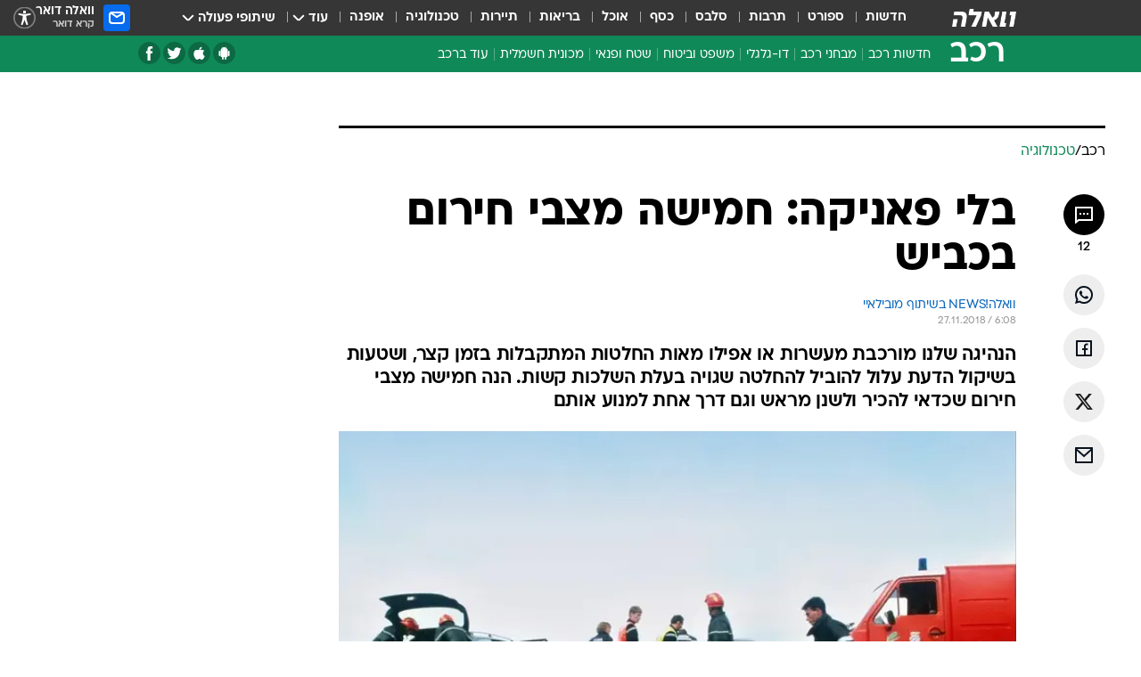

--- FILE ---
content_type: text/html; charset=utf-8
request_url: https://cars.walla.co.il/item/3203139
body_size: 141283
content:
<!doctype html><html lang="he"><head><meta charset="UTF-8"/><meta name="viewport" content="width=device-width,initial-scale=1,maximum-scale=1"/><meta http-equiv="X-UA-Compatible" content="ie=edge"/><meta property="og:site_name" content="וואלה"/><meta name="twitter:card" content="summary_large_image"/><link href="https://images.wcdn.co.il" rel="preconnect"/><link rel="preconnect" href="https://cdn.taboola.com"/><link rel="dns-prefetch" href="https://cdn.taboola.com"/> 
		<title data-react-helmet="true">חמישה מצבי חירום שאנחנו עלולים להיקלע אליהם - וואלה רכב</title><meta property="og:type" content="article"/><meta property="og:title" content="בלי פאניקה: חמישה מצבי חירום בכביש - וואלה רכב"/><meta name="description" content="הנהיגה שלנו מורכבת מעשרות או אפילו מאות החלטות המתקבלות בזמן קצר, ושטעות בשיקול הדעת עלול להוביל להחלטה שגויה בעלת השלכות קשות. הנה חמישה מצבי חירום שכדאי להכיר ולשנן מראש וגם דרך אחת למנוע אותם"/><meta property="og:description" content="הנהיגה שלנו מורכבת מעשרות או אפילו מאות החלטות המתקבלות בזמן קצר, ושטעות בשיקול הדעת עלול להוביל להחלטה שגויה בעלת השלכות קשות. הנה חמישה מצבי חירום שכדאי להכיר ולשנן מראש וגם דרך אחת למנוע אותם"/><meta property="og:image" content="https://images.wcdn.co.il/f_auto,q_auto,w_1200,t_54/2/6/7/4/2674360-46.jpg"/><meta name="vr:image" content="https://images.wcdn.co.il/f_auto,q_auto,w_1200,t_54/2/6/7/4/2674360-46.jpg"/><meta property="vr:image" content="https://images.wcdn.co.il/f_auto,q_auto,w_1200,t_54/2/6/7/4/2674360-46.jpg"/><meta name="twitter:title" content="בלי פאניקה: חמישה מצבי חירום בכביש - וואלה רכב"/><meta name="twitter:description" content="הנהיגה שלנו מורכבת מעשרות או אפילו מאות החלטות המתקבלות בזמן קצר, ושטעות בשיקול הדעת עלול להוביל להחלטה שגויה בעלת השלכות קשות. הנה חמישה מצבי חירום שכדאי להכיר ולשנן מראש וגם דרך אחת למנוע אותם"/><meta name="twitter:image" content="https://images.wcdn.co.il/f_auto,q_auto,w_1200,t_54/2/6/7/4/2674360-46.jpg"/><meta property="og:published_time" content="2018-11-27 08:08"/><meta name="tb_img" content="https://images.wcdn.co.il/2/6/7/4/2674360-46"/><meta name="robots" content="index, follow, max-snippet:-1, max-image-preview:large, max-video-preview:-1"/>
		<link rel="canonical" href="https://cars.walla.co.il/item/3203139"/><link
						rel="shortcut icon"
						href=/public/favicons/favicon-cars.ico
						type="image/x-icon"
						sizes="192X192"
					/><meta name="vertical-name" content="רכב" /><meta name="vertical-name-en" content="cars" /><meta name="item-title" content="בלי פאניקה: חמישה מצבי חירום בכביש" /><script>window.addScriptPromise=(({src:t,async:e,name:r})=>{if(!(document.location.search.indexOf(`${r}=false`)>=0))return console.log(`[3rdparty] ${r}`),new Promise((n,c)=>{try{const a=document.createElement("script");a.setAttribute("src",t),a.setAttribute("data-script-name",r),e&&a.setAttribute("async",!0),a.onload=(()=>{n()}),a.onerror=(t=>{c(t)}),document.head.appendChild(a)}catch(t){c(t)}})});</script><meta property="og:url" content=http://cars.walla.co.il/item/3203139 /> <script async id="vad-hb-snippet" data-publisher="wallacoil">var _0x1a15 = [
				'vad_rollout',
				'cmd',
				'vad_timestamp',
				'async',
				'_vadHb',
				'text/javascript',
				'setAttribute',
				'//cdn.valuad.cloud/hb/',
				'top',
				'data-publisher',
				'disableInitialLoad',
				'getItem',
				'googletag',
				'pubads',
				'random',
				'now',
				'push',
				'refresh',
				'type',
				'document',
				'splice',
				'head',
			];
			(function (_0x13c736, _0x1a15d1) {
				var _0x14cdce = function (_0x5ee3c3) {
					while (--_0x5ee3c3) {
						_0x13c736['push'](_0x13c736['shift']());
					}
				};
				_0x14cdce(++_0x1a15d1);
			})(_0x1a15, 0xb7);
			var _0x14cd = function (_0x13c736, _0x1a15d1) {
				_0x13c736 = _0x13c736 - 0x0;
				var _0x14cdce = _0x1a15[_0x13c736];
				return _0x14cdce;
			};
			(function () {
				function _0x5a52f8() {
					var _0x3c4d66 = 'wallacoil';
					var _0x5169f8 = 'wallacoil';
					var _0x55553e = 'vad-hb-script';
					var _0x54e4f6 = Date[_0x14cd('0x8')]();
					var _0x1f2b7a = window[_0x14cd('0x1')]['document']['createElement']('script');
					_0x1f2b7a[_0x14cd('0xb')] = _0x14cd('0x14');
					_0x1f2b7a[_0x14cd('0x15')](_0x14cd('0x2'), _0x3c4d66);
					_0x1f2b7a['id'] = _0x55553e;
					_0x1f2b7a[_0x14cd('0x12')] = !![];
					var _0x2d40f0 = _0x54e4f6 - (_0x54e4f6 % (0x15180 * 0x3e8));
					var _0xd1e6c3 = parseInt(localStorage[_0x14cd('0x4')](_0x14cd('0x11')), 0xa) || _0x2d40f0;
					_0x1f2b7a['src'] =
						_0x14cd('0x0') + _0x5169f8 + '-prod.js' + '?timestamp=' + (_0x2d40f0 > _0xd1e6c3 ? _0x2d40f0 : _0xd1e6c3);
					window[_0x14cd('0x1')][_0x14cd('0xc')][_0x14cd('0xe')]['appendChild'](_0x1f2b7a);
				}
				function _0x45ed3b() {
					window[_0x14cd('0x5')] = window[_0x14cd('0x5')] || { cmd: [] };
					var _0x2787a5 = window[_0x14cd('0x5')];
					_0x2787a5[_0x14cd('0x10')] = _0x2787a5['cmd'] || [];
					if (_0x2787a5[_0x14cd('0x10')]['splice']) {
						_0x2787a5[_0x14cd('0x10')][_0x14cd('0xd')](0x0, 0x0, function () {
							_0x2787a5[_0x14cd('0x6')]()[_0x14cd('0x3')]();
						});
					} else {
						_0x2787a5[_0x14cd('0x10')][_0x14cd('0x9')](function () {
							_0x2787a5[_0x14cd('0x6')]()[_0x14cd('0x3')]();
						});
					}
				}
				function _0x1fd6a9() {
					window['googletag'] = window[_0x14cd('0x5')] || { cmd: [] };
					var _0x1f2f3b = window[_0x14cd('0x5')];
					_0x1f2f3b[_0x14cd('0x10')][_0x14cd('0x9')](function () {
						if (!window[_0x14cd('0x13')]) {
							_0x1f2f3b[_0x14cd('0x6')]()[_0x14cd('0xa')]();
						}
					});
				}
				var _0x170bb9 = parseFloat(localStorage[_0x14cd('0x4')](_0x14cd('0xf'))) || 0x1;
				if (Math[_0x14cd('0x7')]() <= _0x170bb9) {
					_0x45ed3b();
					_0x5a52f8();
					setTimeout(function () {
						_0x1fd6a9();
					}, 0xbb8);
				}
			})();</script><script async src="https://securepubads.g.doubleclick.net/tag/js/gpt.js"></script> <script>
    window.googletag = window.googletag || { cmd: [] };
    window.googletag.cmd.push(function () {
      window.googletag.pubads().enableLazyLoad({
        fetchMarginPercent: 150,
        renderMarginPercent: 100,
        mobileScaling: 1.0,
      });
      console.log('[GPT] Lazy loading is now enabled');
    });
  </script>  <script>
		function getCookie(name) {
			const cookies = document.cookie.split(';');
			for (let i = 0; i < cookies.length; i++) {
				const cookie = cookies[i].trim();
				if (cookie.startsWith(name + '=')) {
					return decodeURIComponent(cookie.substring(name.length + 1));
				}
			}
			return null;
		}
		const cookie = getCookie('webview-ppid')
		if(cookie){
			googletag.cmd.push(function () {
				googletag.pubads().setPublisherProvidedId(cookie);
			});
		}
        </script>  <script>
	(function () {
    	const isCookie = document.cookie.replace(/(?:(?:^|.*;\s*)userUniqueId\s*=\s*([^;]*).*$)|^.*$/, '$1');
        if (!isCookie) {
            const value = '6adb21ca-4a80-4e0c-b8e3-f41b064235ed_' + Date.now();
            document.cookie = 'userUniqueId=' + value + '; path=/; domain=.walla.co.il;'
        }
	})();
	</script>  <script>
	var t = {"item_id":"3203139","vertical_id":31,"vertical_name":"cars","category_id":4703,"categoryName":"טכנולוגיה ומחקרים","item_type":"regular","exclusive":"Mobileye","providerid":474,"sub_categoryId":0,"ContentProvider":"וואלה רכב","mobile":"0","vertical_eng_name":"cars","tohash":"","itemTypeId":100,"itemTitle":"בלי פאניקה: חמישה מצבי חירום בכביש","itemPubliactionDate":"08:08 27/11/2018","itemCreatedDate":"16:15 26/11/2018","itemLastUpdate":"08:35 27/11/2018","itemTitleWordsCount":6,"itemSubTitleWordsCount":34,"itemPicCount":2,"itemTagsCount":2,"itemSectionsWordsCount":"759","countSectionText":7,"countSectionPlayer":0,"itemWordCountRange":"759-809","ContentProviderSecondary":"","itemAuthor":"וואלה!NEWS בשיתוף מובילאיי","itemAuthorId":"","IsPlaybuzzOnPage":"no","IsRecipe":"false","IsPoll":"","IsSurvey":"no","IsTrivia":"no","tags":"עוד באותו נושא:, מובילאיי","IsLive":"no","IsPodcast":"no","editorID":"3203139","item":"3203139","createdByUsername":"k9cars","age":"0","gender":"0","login":"no","id":"","agegroup":"0","adb":"0","FatherSessionInSession":"","userUniqueId":"","page_type":"item","strip_step":"1"}
	googletag.cmd.push(function(){
		for (const [key, value] of Object.entries(t)) {
			googletag.pubads().setTargeting(key, value.toString());
			}
	})
 </script>  <script>var SSRTimer = setTimeout(() => {
				window.location.reload();
			}, 420000); // 7 minutes</script>   <script>window.WallaTargeting={"item_id":"3203139","vertical_id":31,"vertical_name":"רכב","category_id":4703,"categoryName":"טכנולוגיה ומחקרים","item_type":"regular","exclusive":"Mobileye","providerid":474,"sub_categoryId":0,"ContentProvider":"וואלה רכב","mobile":"0","vertical_eng_name":"cars","tohash":"","itemTypeId":100,"itemTitle":"בלי פאניקה: חמישה מצבי חירום בכביש","itemPubliactionDate":"08:08 27/11/2018","itemCreatedDate":"16:15 26/11/2018","itemLastUpdate":"08:35 27/11/2018","itemTitleWordsCount":6,"itemSubTitleWordsCount":34,"itemPicCount":2,"itemTagsCount":2,"itemSectionsWordsCount":"759","countSectionText":7,"countSectionPlayer":0,"itemWordCountRange":"759-809","ContentProviderSecondary":"","itemAuthor":"וואלה!NEWS בשיתוף מובילאיי","itemAuthorId":"","IsPlaybuzzOnPage":"no","IsRecipe":"false","IsPoll":"","IsSurvey":"no","IsTrivia":"no","tags":"עוד באותו נושא:, מובילאיי","IsLive":"no","IsPodcast":"no","editorID":"3203139","item":"3203139","createdByUsername":"k9cars"}</script>  <script async>(function () {
				var loaderUrl, scriptType;
				window._taboolaOS = (function () {
					var userAgent = navigator.userAgent || navigator.vendor || window.opera;
					var url = document.URL || document.location.href || window.location.href;
					var isSportApp = url.indexOf('app=sport') > -1;
					var isWallaApp = url.indexOf('app=walla') > -1;
					var androidPubName = 'wallail-wallaandroidapp';
					var iosPubName = 'wallail-wallaiosapp';
					var webPubName = 'wallail-walla';
					if (url.indexOf('sheee') > -1) {
						androidPubName = 'wallail-sheeeandroidapp';
						iosPubName = 'wallail-sheeeiosapp';
						webPubName = 'wallail-sheee';
					} else if (url.indexOf('judaism') > -1) {
						androidPubName = 'wallail-judaismandroidapp';
						iosPubName = 'wallail-judaismiosapp';
						webPubName = 'wallail-judaism';
					} else if (isSportApp) {
						androidPubName = 'wallail-wallasportapp';
						iosPubName = 'wallail-wallasportapp';
						webPubName = 'wallail-wallasportapp';
					} else if (isWallaApp) {
						androidPubName = 'wallail-wallanewsapp';
						iosPubName = 'wallail-wallanewsapp';
						webPubName = 'wallail-wallanewsapp';
					} else {
						androidPubName = 'wallail-wallaandroidapp';
						iosPubName = 'wallail-wallaiosapp';
						webPubName = 'wallail-walla';
					}
					var isWebView = /chromeless=true/i.test(url);
					if (isWebView && /android/i.test(userAgent) && !isSportApp) {
						window.taboolaMobilePubName = androidPubName;
						scriptType = 'tb-mobile-loader-script';
						loaderUrl = 'https://cdn.taboola.com/libtrc/' + androidPubName + '/mobile-loader.js';
						return 'Android';
					} else if (isWebView && /iPhone|iPad|iPod/i.test(userAgent) && !isSportApp) {
						window.taboolaMobilePubName = iosPubName;
						scriptType = 'tb-mobile-loader-script';
						loaderUrl = 'https://cdn.taboola.com/libtrc/' + iosPubName + '/mobile-loader.js';
						return 'iOS';
					}
					scriptType = 'tb_loader_script';
					loaderUrl = 'https://cdn.taboola.com/libtrc/' + webPubName + '/loader.js';
					return 'Web';
				})();
				!(function (e, f, u, i) {
					if (!document.getElementById(i)) {
						e.async = true;
						e.src = u;
						e.id = i;
						f.parentNode.insertBefore(e, f);
					}
				})(document.createElement('script'), document.getElementsByTagName('script')[0], loaderUrl, scriptType);
			})();</script>    <script async>if (window.location.href.includes('//www.walla.co.il') || window.location.href.includes('//walla.co.il')) {
				const head = document.getElementsByTagName('head')[0];
				const webPushScript = document.createElement('script');
				webPushScript.async = true;
				webPushScript.src = 'https://cdn.taboola.com/webpush/publishers/1519763/taboola-push-sdk.js';
				head.appendChild(webPushScript);
			}</script>   <script>
	const wasPageReloaded = (function() {
		try {
			// https://stackoverflow.com/questions/5004978/check-if-page-gets-reloaded-or-refreshed-in-javascript/53307588#53307588
			return (
				(window.performance && window.performance.navigation && window.performance.navigation.type === 1) ||
				window.performance && window.performance.getEntriesByType && 
				window.performance.getEntriesByType('navigation')
				.map(function(nav) {return nav.type})
				.indexOf('reload') >= 0
				);
			} catch (e) {
				return false;
			}
		})();
		
		try {
			var isAAB = ('; ' + document.cookie).split('; sdfgh45678=').pop().split(';').shift() || '0';
			var pageNumberInSession = ('; ' + document.cookie).split('; _wpnis=').pop().split(';').shift() || '1';
			var fatherSessionInSession = ('; ' + document.cookie).split('; _wfsis=').pop().split(';').shift() || document.referrer || document.location.origin || '';
			window.dataLayer = [Object.assign({"verticalId":31,"verticalName":"רכב","categoryId":4703,"sub_category_Id":"","itemId":"3203139","itemTypeId":100,"createdByUsername":"k9cars","itemTitle":"בלי פאניקה: חמישה מצבי חירום בכביש","itemPubliactionDate":"08:08 27/11/2018","itemCreatedDate":"16:15 26/11/2018","itemLastUpdate":"08:35 27/11/2018","itemTitleWordsCount":6,"itemSubTitleWordsCount":34,"itemPicCount":2,"itemTagsCount":2,"ContentProvider":"וואלה רכב","contentProvider":"וואלה רכב","ContentProviderId":474,"ContentProviderSecondary":"","itemAuthor":"וואלה!NEWS בשיתוף מובילאיי","itemAuthorId":"","tags":"עוד באותו נושא:, מובילאיי","item_type":"regular","IsPlaybuzzOnPage":"no","IsRecipe":"false","IsPoll":"","IsSurvey":"no","IsTrivia":"no","itemSectionsWordsCount":"759","itemWordCountRange":"759-809","exclusive":"Mobileye","videoGenre":"","videoMovieName":"","categoryName":"טכנולוגיה ומחקרים","subCategoryName":"","AgeLimit":"false","mobile":"0","adb":"0","FatherSessionInSession":"","vertical_eng_name":"cars","IsLive":"no","IsPodcast":"no","IsTaboolaOnPage":"0","item":"3203139","editorId":"","editor":"וואלה!NEWS בשיתוף מובילאיי","tohash":"",adb: isAAB, Pagenumberinsession:pageNumberInSession, FatherSessionInSession:fatherSessionInSession }, {wasPageReloaded: wasPageReloaded})];
		} catch (e) {
			console.error(e);
		}
		
		/* used in monitor */
		window.wallaGlobalEventData = {
			wasPageReloaded,
			title: document.title,
		};
		window.wallaEnv = {"DAL_URL":"https://dal.walla.co.il/","BUILD_TIME":"2026-01-20 13:25:12","WALLA_ENV":"prod","WALLA_MODE":"deploy"}
	</script>   <script async>(function (w, d, s, l, i) {
				w[l] = w[l] || [];
				w[l].push({ 'gtm.start': new Date().getTime(), event: 'gtm.js' });
				var f = d.getElementsByTagName(s)[0],
					j = d.createElement(s),
					dl = l != 'dataLayer' ? '&l=' + l : '';
				j.async = true;
				j.src = 'https://www.googletagmanager.com/gtm.js?id=' + i + dl;
				f.parentNode.insertBefore(j, f);
			})(window, document, 'script', 'dataLayer', 'GTM-T728TH');</script>  <script async>(function (w, d, s, l, i) {
				w[l] = w[l] || [];
				w[l].push({ 'gtm.start': new Date().getTime(), event: 'gtm.js' });
				var f = d.getElementsByTagName(s)[0],
					j = d.createElement(s),
					dl = l != 'dataLayer' ? '&l=' + l : '';
				j.async = true;
				j.src = 'https://www.googletagmanager.com/gtm.js?id=' + i + dl;
				f.parentNode.insertBefore(j, f);
			})(window, document, 'script', 'dataLayer', 'GTM-WGMK7ZS');</script>  <script async>(function (w, d, s, l, i) {
				w[l] = w[l] || [];
				w[l].push({ 'gtm.start': new Date().getTime(), event: 'gtm.js' });
				var f = d.getElementsByTagName(s)[0],
					j = d.createElement(s),
					dl = l != 'dataLayer' ? '&l=' + l : '';
				j.async = true;
				j.src = 'https://www.googletagmanager.com/gtm.js?id=' + i + dl;
				f.parentNode.insertBefore(j, f);
			})(window, document, 'script', 'dataLayer', 'GTM-M38QKZ3');</script>  <script>console.log('loading read aloud');
			window.ga =
				window.ga ||
				function () {
					(ga.q = ga.q || []).push(arguments);
				};
			ga.l = +new Date();
			const _scripts = [{ url: 'https://www.google-analytics.com/analytics.js', name: 'google_analytics' }];
			_scripts.forEach(function (_s) {
				addScriptPromise({ src: _s?.url, async: true, name: _s.name });
			});
			// }</script><script defer="defer" src="https://tags.dxmdp.com/tags/bc8a7a32-7d98-4226-8af9-d2a43a8621cc/dmp-provider.js"></script>  <script>(function () {
				/** CONFIGURATION START **/
				var _sf_async_config = (window._sf_async_config = window._sf_async_config || {});
				_sf_async_config.uid = 20047;
				_sf_async_config.domain = 'walla.co.il'; //CHANGE THIS TO THE ROOT DOMAIN
				_sf_async_config.flickerControl = false;
				_sf_async_config.useCanonical = true;
				_sf_async_config.useCanonicalDomain = true;
				_sf_async_config.sections =
					window.WallaTargeting && window.WallaTargeting.vertical_name ? window.WallaTargeting.vertical_name : '';
				_sf_async_config.authors =
					window.WallaTargeting && window.WallaTargeting.itemAuthor ? window.WallaTargeting.itemAuthor : '';
				/** CONFIGURATION END **/
				function loadChartbeat() {
					var e = document.createElement('script');
					var n = document.getElementsByTagName('script')[0];
					e.type = 'text/javascript';
					e.async = true;
					e.src = '//static.chartbeat.com/js/chartbeat.js';
					n.parentNode.insertBefore(e, n);
				}
				loadChartbeat();
			})();</script><script async src="//static.chartbeat.com/js/chartbeat_mab.js"></script>  </head><body class="without-horizontal-nav">  <script>var isMobile =
				/iPhone|iPad|iPod|midp|rv:1.2.3.4|ucweb|windows ce|windows mobile|BlackBerry|IEMobile|Opera Mini|Android/i.test(
					navigator.userAgent
				);
			if (isMobile) {
				var newDiv = document.createElement('div');
				newDiv.className = 'no-mobile-app';
				newDiv.style.display = 'none';
				document.body.appendChild(newDiv);
			}</script>   <div id="vadInterstitialSplash"><script>var isMobile =
					/iPhone|iPad|iPod|midp|rv:1.2.3.4|ucweb|windows ce|windows mobile|BlackBerry|IEMobile|Opera Mini|Android/i.test(
						navigator.userAgent
					);
				if (isMobile) {
					console.log('interstitial from HTML!!!');
					var googletag = googletag || {};
					googletag.cmd = googletag.cmd || [];

					var showInterstitial = true;
					function getInterstitialData() {
						var retval = localStorage.getItem('interstitialData');
						return retval ? JSON.parse(retval) : [Date.now(), 0, false];
					}
					var interstitialData = getInterstitialData();
					var timestamp = interstitialData[0];
					var attempts = interstitialData[1];
					var served = interstitialData[2];
					var hourPassed = timestamp && timestamp + 660 * 1000 < Date.now(); // 11 minutes
					if (hourPassed) {
						attempts = 0;
						showInterstitial = false;
						timestamp = Date.now();
						localStorage.removeItem('interstitialData');
						console.log('google interstitial, an hour passed');
					} else if (attempts < 2 && !served) {
						console.log(
							'google interstitial, attempts: ',
							attempts,
							'interstitial:',
							timestamp ? new Date(timestamp) : 'N/A'
						);
						showInterstitial = false;
					} else {
						console.log(
							'publisher interstitial, attempts: ',
							attempts,
							'timestamp:',
							timestamp ? new Date(timestamp) : 'N/A'
						);
					}
					var urlInterstitial = window.location.pathname;
					var ref = document.referrer || document.location.hostname;
					var isDiv = document.querySelector('.no-mobile-app');
					console.log('is div no-mobile-app ==== ', !!isDiv);
					if (!!isDiv && showInterstitial) {
						googletag.cmd.push(function () {
							// TODO: replace adunit - construct non Google interstitial adunit name
							// var adunit = "/".concat(r.Z.get().ads.networkId, "/").concat(r.Z.get().ads.adUnitPrefix, "interstitial_vad_phone");
							// url === '/' is homepage
							var adunit =
								urlInterstitial === '/'
									? '/43010785/wallanews/main/MW_Interstitial_Phone'
									: '/43010785/wallanews/innerpages/MW_Interstitial_Phone';
							var e,
								n = googletag.defineSlot(adunit, [1, 1], 'vadInterstitialSplash').addService(googletag.pubads());
							n.setTargeting(
								'exclusive',
								(null === (e = window.WallaTargeting) || void 0 === e ? void 0 : e.exclusive) || 'not'
							);
							googletag.enableServices();
							googletag.display('vadInterstitialSplash');
							console.log('publisher interstitial', adunit.split('/').pop());
						});
					} else {
						localStorage.setItem('interstitialData', JSON.stringify([timestamp, attempts + 1, served]));
						// TODO: replace adunit - construct Google interstitial adunit name
						// var adunit = "/".concat(r.Z.get().ads.networkId, "/").concat(r.Z.get().ads.adUnitPrefix, "interstitial_phone");
						// url === '/' is homepage
						var adunit =
							urlInterstitial === '/'
								? '/43010785/wallanews/main/interstitial_phone'
								: '/43010785/wallanews/innerpages/interstitial_phone';
						console.log('google interstitial', adunit);
						// GPT ad slots
						googletag.cmd.push(function () {
							// TODO: code taken from your current interstitial implementation, change as needed.
							var e,
								n = googletag.defineOutOfPageSlot(adunit, googletag.enums.OutOfPageFormat.INTERSTITIAL);
							n &&
								(n.addService(googletag.pubads()),
								n.setTargeting(
									'exclusive',
									(null === (e = window.WallaTargeting) || void 0 === e ? void 0 : e.exclusive) || 'not'
								)),
								googletag.enableServices(),
								googletag.display(n);
						});
					}

					googletag.cmd.push(function () {
						googletag.pubads().addEventListener('slotRenderEnded', function (event) {
							var slotName = event.slot.getSlotElementId();
							if (!event.isEmpty && slotName.indexOf('interstitial_phone') > -1) {
								var interstitialData = getInterstitialData();
								localStorage.setItem(
									'interstitialData',
									JSON.stringify([interstitialData[0], interstitialData[1], true])
								);
								console.log('google interstitial served');
							}
						});
					});
				}</script></div><script>/*
			Want to customize your button? visit our documentation page:
			https://enterprise.nagich.co.il/custom-button.taf
			*/
			window.interdeal = {
				sitekey: '5160cb3b771e72b657e6579c599b82a2',
				Position: 'left',
				domains: {
					js: 'https://js.nagich.co.il/',
					acc: 'https://access.nagich.co.il/',
				},
				stopNotifFocus: true,
				Menulang: 'HE',
				btnStyle: {
					vPosition: ['80%', '20%'],
					scale: ['0.5', '0.5'],
					color: {
						main: '#1c4bb6',
						second: '#ffffff',
					},
					icon: {
						outline: true,
						type: 1,
						shape: 'circle',
					},
				},
			};
			(function (doc, head, body) {
				var coreCall = doc.createElement('script');
				coreCall.src = interdeal.domains.js + 'core/4.6.12/accessibility.js';
				coreCall.defer = true;
				coreCall.integrity =
					'sha512-tbmzeMlPGqU0SEFXwKxqHdaa9SnF4EjTai5LCahOcN9KSTIo9LRscxtii6TZ0MSooxl73IZg2cj6klk8wBm0hg==';
				coreCall.crossOrigin = 'anonymous';
				coreCall.setAttribute('data-cfasync', true);
				body ? body.appendChild(coreCall) : head.appendChild(coreCall);
			})(document, document.head, document.body);</script>  <div id="modal-root"></div><div id="pop-up-seniors"></div><div id="root"><style data-emotion="css jqbv74 lwohc9 18l7q8n 1b0i2bu 1p27pre 1njwyst ltupjm 1ppv781 9jty6z hi2koi jmywp2 gt9fym 1a9ifeg 1f2wv5l 1unvu1o 1s9m7en 1t8246r ycb6ds">@media (max-width: 969px){body{padding-top:94px;}body.mobile-app,body.no-main-header,body.vod,body.sheee{padding-top:0;}body.zahav{padding-top:48px;}body.without-horizontal-nav:not(.mobile-app){padding-top:54px;}body.with-top-mobile-app-header.with-top-mobile-app-header{padding-top:70px;padding-bottom:30px;}body.new-hp{padding-top:43px;}}@media (max-width: 969px){.font-size-container{display:block;}.font-slider-container{display:block;}.walla-logo-mobile-container{display:-webkit-box;display:-webkit-flex;display:-ms-flexbox;display:flex;-webkit-align-items:center;-webkit-box-align:center;-ms-flex-align:center;align-items:center;-webkit-box-pack:center;-ms-flex-pack:center;-webkit-justify-content:center;justify-content:center;width:100%;}.font-slider{width:100%;height:116px;-webkit-flex-shrink:0;-ms-flex-negative:0;-webkit-flex-shrink:0;-ms-flex-negative:0;flex-shrink:0;border-top:1px solid #000;border-bottom:1px solid #000;background:#FFF;display:-webkit-box;display:-webkit-flex;display:-ms-flexbox;display:flex;-webkit-box-pack:center;-ms-flex-pack:center;-webkit-justify-content:center;justify-content:center;-webkit-align-items:center;-webkit-box-align:center;-ms-flex-align:center;align-items:center;position:fixed;top:53px;left:0;right:0;z-index:10000;opacity:0;visibility:hidden;-webkit-transition:opacity 0.3s ease-in-out,visibility 0.3s ease-in-out;transition:opacity 0.3s ease-in-out,visibility 0.3s ease-in-out;}.font-slider.visible{opacity:1;visibility:visible;}}@-webkit-keyframes animation-lwohc9{0%{top:-54px;}100%{top:0;}}@keyframes animation-lwohc9{0%{top:-54px;}100%{top:0;}}@-webkit-keyframes animation-18l7q8n{0%{-webkit-transform:translateY(2px);-moz-transform:translateY(2px);-ms-transform:translateY(2px);transform:translateY(2px);}20%{-webkit-transform:translateY(-2px);-moz-transform:translateY(-2px);-ms-transform:translateY(-2px);transform:translateY(-2px);}90%{-webkit-transform:translateY(3px);-moz-transform:translateY(3px);-ms-transform:translateY(3px);transform:translateY(3px);}100%{-webkit-transform:translateY(2px);-moz-transform:translateY(2px);-ms-transform:translateY(2px);transform:translateY(2px);}}@keyframes animation-18l7q8n{0%{-webkit-transform:translateY(2px);-moz-transform:translateY(2px);-ms-transform:translateY(2px);transform:translateY(2px);}20%{-webkit-transform:translateY(-2px);-moz-transform:translateY(-2px);-ms-transform:translateY(-2px);transform:translateY(-2px);}90%{-webkit-transform:translateY(3px);-moz-transform:translateY(3px);-ms-transform:translateY(3px);transform:translateY(3px);}100%{-webkit-transform:translateY(2px);-moz-transform:translateY(2px);-ms-transform:translateY(2px);transform:translateY(2px);}}body.adBackground .walla-core-container{padding-right:10px;padding-left:10px;}body.adBackground .adBox.adBackround{margin-top:0!important;margin-bottom:25px!important;}.top-phone-item-placeholder{background-color:#F5F5F5;position:absolute;top:0;right:50%;-webkit-transform:translateX(50%);-moz-transform:translateX(50%);-ms-transform:translateX(50%);transform:translateX(50%);overflow:hidden;}.top-phone-item-placeholder-wallasport{background-color:#F5F5F5;width:375px;height:50px;position:absolute;top:0;right:50%;-webkit-transform:translateX(50%);-moz-transform:translateX(50%);-ms-transform:translateX(50%);transform:translateX(50%);overflow:hidden;}.item-ad-in-content-placeholder{background-color:#F5F5F5;width:336px;height:280px;position:relative;right:50%;-webkit-transform:translateX(50%);-moz-transform:translateX(50%);-ms-transform:translateX(50%);transform:translateX(50%);overflow:hidden!important;}.slot-prestitial-desktop{background-color:var(--white, #ffffff);width:100%;position:fixed;z-index:99999999999;top:0;right:0;left:0;bottom:0;display:none;overflow:visible!important;}.slot-hidden{display:none;}@-webkit-keyframes animation-1p27pre{0%{top:-54px;}100%{top:0;}}@keyframes animation-1p27pre{0%{top:-54px;}100%{top:0;}}@-webkit-keyframes animation-1njwyst{0%{opacity:0;}100%{opacity:.5;}}@keyframes animation-1njwyst{0%{opacity:0;}100%{opacity:.5;}}@-webkit-keyframes animation-ltupjm{0%{bottom:-100%;}100%{bottom:0;}}@keyframes animation-ltupjm{0%{bottom:-100%;}100%{bottom:0;}}@-webkit-keyframes animation-1ppv781{0%{-webkit-transform:rotate(0deg);-webkit-transform:rotate(0deg);-moz-transform:rotate(0deg);-ms-transform:rotate(0deg);transform:rotate(0deg);}100%{-webkit-transform:rotate(360deg);-webkit-transform:rotate(360deg);-moz-transform:rotate(360deg);-ms-transform:rotate(360deg);transform:rotate(360deg);}}@keyframes animation-1ppv781{0%{-webkit-transform:rotate(0deg);-webkit-transform:rotate(0deg);-moz-transform:rotate(0deg);-ms-transform:rotate(0deg);transform:rotate(0deg);}100%{-webkit-transform:rotate(360deg);-webkit-transform:rotate(360deg);-moz-transform:rotate(360deg);-ms-transform:rotate(360deg);transform:rotate(360deg);}}html{line-height:1.15;-webkit-text-size-adjust:100%;}body{margin:0;}body.h-100{height:100%;overflow:hidden;}body.h-100 #root{height:100%;}body.h-100 #root .vertical-4{height:100%;}h1{font-size:2em;margin:0.67em 0;}hr{box-sizing:content-box;height:0;overflow:visible;}pre{font-family:monospace,monospace;font-size:1em;}a{background-color:transparent;}abbr[title]{border-bottom:0;-webkit-text-decoration:underline;text-decoration:underline;-webkit-text-decoration:underline dotted;text-decoration:underline dotted;}b,strong{font-weight:bolder;}code,kbd,samp{font-family:monospace,monospace;font-size:1em;}small{font-size:80%;}sub,sup{font-size:75%;line-height:0;position:relative;vertical-align:baseline;}sub{bottom:-0.25em;}sup{top:-0.5em;}img{border-style:none;}button,input,optgroup,select,textarea{font-family:inherit;font-size:100%;line-height:1.15;margin:0;}button,input{overflow:visible;}button,select{text-transform:none;}button,[type='button'],[type='reset'],[type='submit']{-webkit-appearance:button;}button::-moz-focus-inner,[type='button']::-moz-focus-inner,[type='reset']::-moz-focus-inner,[type='submit']::-moz-focus-inner{border-style:none;padding:0;}button:-moz-focusring,[type='button']:-moz-focusring,[type='reset']:-moz-focusring,[type='submit']:-moz-focusring{outline:1px dotted ButtonText;}fieldset{padding:0.35em 0.75em 0.625em;}legend{box-sizing:border-box;color:inherit;display:table;max-width:100%;padding:0;white-space:normal;}progress{vertical-align:baseline;}textarea{overflow:auto;}[type='checkbox'],[type='radio']{box-sizing:border-box;padding:0;}[type='number']::-webkit-inner-spin-button,[type='number']::-webkit-outer-spin-button{height:auto;}[type='search']{-webkit-appearance:textfield;outline-offset:-2px;}[type='search']::-webkit-search-decoration{-webkit-appearance:none;}::-webkit-file-upload-button{-webkit-appearance:button;font:inherit;}details{display:block;}summary{display:-webkit-box;display:-webkit-list-item;display:-ms-list-itembox;display:list-item;}template{display:none;}[hidden]{display:none;}html,button,input,select,textarea{font-family:arial,helvetica,sans-serif;}button:disabled{cursor:default;}*,*:before,*:after{box-sizing:border-box;}a{-webkit-text-decoration:none;text-decoration:none;color:inherit;cursor:pointer;}img{display:block;}button,input[type='submit']{background-color:transparent;border-width:0;padding:0;cursor:pointer;}input{border-width:0;}input::-moz-focus-inner{border:0;padding:0;margin:0;}ul,ol,dd{margin:0;padding:0;list-style:none;}h1,h2,h3,h4,h5,h6{margin:0;font-size:inherit;font-weight:inherit;}p{margin:0;}cite{font-style:normal;}fieldset{border-width:0;padding:0;margin:0;}iframe{border-style:none;border-width:0;}form{margin:0;padding:0;}table{border:0;border-spacing:0px;border-collapse:collapse;}table td{padding:0px;}input[type='number']::-webkit-inner-spin-button,input[type='number']::-webkit-outer-spin-button{-ms-appearance:none;-moz-appearance:none;-webkit-appearance:none;-webkit-appearance:none;-moz-appearance:none;-ms-appearance:none;appearance:none;margin:0;}figure{margin:0;}@font-face{font-family:'ploni-ultra-light';font-display:block;src:url('/public/font/ploni/ploni-walla-ultralight-aaa.woff') format('woff'),url('/public/font/ploni/ploni-walla-ultralight-aaa.woff2') format('woff2'),url('/public/font/ploni/ploni-walla-ultralight-aaa.otf') format('opentype');font-weight:200;}@font-face{font-family:'ploni-light';font-display:block;src:url('/public/font/ploni/ploni-walla-light-aaa.woff') format('woff'),url('/public/font/ploni/ploni-walla-light-aaa.woff2') format('woff2'),url('/public/font/ploni/ploni-walla-light-aaa.otf') format('opentype');font-weight:300;}@font-face{font-family:'ploni-regular';font-display:block;src:url('/public/font/ploni/ploni-walla-regular-aaa.woff') format('woff'),url('/public/font/ploni/ploni-walla-regular-aaa.woff2') format('woff2'),url('/public/font/ploni/ploni-walla-regular-aaa.otf') format('opentype');font-weight:400;}@font-face{font-family:'ploni-medium';font-display:block;src:url('/public/font/ploni/ploni-walla-medium-aaa.woff') format('woff'),url('/public/font/ploni/ploni-walla-medium-aaa.woff2') format('woff2'),url('/public/font/ploni/ploni-walla-medium-aaa.otf') format('opentype');font-weight:500;}@font-face{font-family:'ploni-demi-bold';font-display:block;src:url('/public/font/ploni/ploni-walla-demibold-aaa.woff') format('woff'),url('/public/font/ploni/ploni-walla-demibold-aaa.woff2') format('woff2'),url('/public/font/ploni/ploni-walla-demibold-aaa.otf') format('opentype');font-weight:600;}@font-face{font-family:'ploni-bold';font-display:block;src:url('/public/font/ploni/ploni-walla-bold-aaa.woff') format('woff'),url('/public/font/ploni/ploni-walla-bold-aaa.woff2') format('woff2'),url('/public/font/ploni/ploni-walla-bold-aaa.otf') format('opentype');font-weight:700;}@font-face{font-family:'ploni-ultra-bold';font-display:block;src:url('/public/font/ploni/ploni-walla-ultrabold-aaa.woff') format('woff'),url('/public/font/ploni/ploni-walla-ultrabold-aaa.woff2') format('woff2'),url('/public/font/ploni/ploni-walla-ultrabold-aaa.otf') format('opentype');font-weight:800;}@font-face{font-family:'ploni-black';font-display:block;src:url('/public/font/ploni/ploni-walla-black-aaa.woff') format('woff'),url('/public/font/ploni/ploni-walla-black-aaa.woff2') format('woff2'),url('/public/font/ploni/ploni-walla-black-aaa.otf') format('opentype');font-weight:900;}@font-face{font-family:'almoni-ultra-light';font-display:block;src:url('/public/font/almoni/almoni-neue-aaa-200.woff') format('woff'),url('/public/font/almoni/almoni-neue-aaa-200.ttf') format('truetype');font-weight:200;}@font-face{font-family:'c-light';font-display:block;src:url('/public/font/almoni/almoni-neue-aaa-300.woff') format('woff'),url('/public/font/almoni/almoni-neue-aaa-300.ttf') format('truetype');font-weight:300;}@font-face{font-family:'almoni-regular';font-display:block;src:url('/public/font/almoni/almoni-neue-aaa-400.woff') format('woff'),url('/public/font/almoni/almoni-neue-aaa-400.ttf') format('truetype');font-weight:400;}@font-face{font-family:'almoni-medium';font-display:block;src:url('/public/font/almoni/almoni-neue-aaa-500.woff') format('woff'),url('/public/font/almoni/almoni-neue-aaa-500.ttf') format('truetype');font-weight:500;}@font-face{font-family:'almoni-demi-bold';font-display:block;src:url('/public/font/almoni/almoni-neue-aaa-600.woff') format('woff'),url('/public/font/almoni/almoni-neue-aaa-600.ttf') format('truetype');font-weight:600;}@font-face{font-family:'almoni-bold';font-display:block;src:url('/public/font/almoni/almoni-neue-aaa-700.woff') format('woff'),url('/public/font/almoni/almoni-neue-aaa-700.ttf') format('truetype');font-weight:700;}@font-face{font-family:'almoni-ultra-bold';font-display:block;src:url('/public/font/almoni/almoni-neue-aaa-800.woff') format('woff'),url('/public/font/almoni/almoni-neue-aaa-800.ttf') format('truetype');font-weight:800;}@font-face{font-family:'almoni-black';font-display:block;src:url('/public/font/almoni/almoni-neue-aaa-900.woff') format('woff'),url('/public/font/almoni/almoni-neue-aaa-900.ttf') format('truetype');font-weight:900;}@font-face{font-family:'almoni-ultra-black';font-display:block;src:url('/public/font/almoni/almoni-neue-aaa-900b.woff') format('woff'),url('/public/font/almoni/almoni-neue-aaa-900b.ttf') format('truetype');font-weight:900;}@font-face{font-family:'spoiler-regular';font-display:block;src:url('/public/font/spoiler/fbspoileren-regular-webfont.woff') format('woff'),url('/public/font/spoiler/fbspoileren-regular-webfont.ttf') format('truetype');}@font-face{font-family:'OpenSans-Regular';src:url('/public/font/OpenSans/OpenSans-Regular.eot');src:url('/public/font/OpenSans/OpenSans-Regular.eot?#iefix') format('embedded-opentype'),url('/public/font/OpenSans/OpenSans-Regular.woff') format('woff');font-weight:normal;font-style:normal;font-display:block;}@font-face{font-family:'OpenSans-Italic';src:url('/public/font/OpenSans/OpenSans-Italic.eot');src:url('/public/font/OpenSans/OpenSans-Italic.eot?#iefix') format('embedded-opentype'),url('/public/font/OpenSans/OpenSans-Italic.woff') format('woff');font-weight:normal;font-style:italic;font-display:block;}@font-face{font-family:'OpenSans-Bold';src:url('/public/font/OpenSans/OpenSans-Bold.eot');src:url('/public/font/OpenSans/OpenSans-Bold.eot?#iefix') format('embedded-opentype'),url('/public/font/OpenSans/OpenSans-Bold.woff') format('woff');font-weight:bold;font-style:normal;font-display:block;}@font-face{font-family:'OpenSans-BoldItalic';src:url('/public/font/OpenSans/OpenSans-BoldItalic.eot');src:url('/public/font/OpenSans/OpenSans-BoldItalic.eot?#iefix') format('embedded-opentype'),url('/public/font/OpenSans/OpenSans-BoldItalic.woff') format('woff');font-weight:bold;font-style:italic;font-display:block;}@font-face{font-family:'OpenSans-ExtraBold';src:url('/public/font/OpenSans/OpenSans-ExtraBold.eot');src:url('/public/font/OpenSans/OpenSans-ExtraBold.eot?#iefix') format('embedded-opentype'),url('/public/font/OpenSans/OpenSans-ExtraBold.woff') format('woff');font-weight:bold;font-style:normal;font-display:block;}@font-face{font-family:'OpenSans-ExtraBoldItalic';src:url('/public/font/OpenSans/OpenSans-ExtraBoldItalic.eot');src:url('/public/font/OpenSans/OpenSans-ExtraBoldItalic.eot?#iefix') format('embedded-opentype'),url('/public/font/OpenSans/OpenSans-ExtraBoldItalic.woff') format('woff');font-weight:bold;font-style:italic;font-display:block;}@font-face{font-family:'OpenSans-Light';src:url('/public/font/OpenSans/OpenSans-Light.eot');src:url('/public/font/OpenSans/OpenSans-Light.eot?#iefix') format('embedded-opentype'),url('/public/font/OpenSans/OpenSans-Light.woff') format('woff');font-weight:300;font-style:normal;font-display:block;}@font-face{font-family:'OpenSans-Medium';src:url('/public/font/OpenSans/OpenSans-Medium.eot');src:url('/public/font/OpenSans/OpenSans-Medium.eot?#iefix') format('embedded-opentype'),url('/public/font/OpenSans/OpenSans-Medium.woff') format('woff');font-weight:500;font-style:normal;font-display:block;}@font-face{font-family:'NotoSansHebrew-Regular';src:url('/public/font/NotoSansHebrew/NotoSansHebrew-Regular.eot');src:url('/public/font/NotoSansHebrew/NotoSansHebrew-Regular.eot?#iefix') format('embedded-opentype'),url('/public/font/NotoSansHebrew/NotoSansHebrew-Regular.woff') format('woff');font-weight:normal;font-style:normal;font-display:block;}@font-face{font-family:'NotoSansHebrew-Bold';src:url('/public/font/NotoSansHebrew/NotoSansHebrew-Bold.eot');src:url('/public/font/NotoSansHebrew/NotoSansHebrew-Bold.eot?#iefix') format('embedded-opentype'),url('/public/font/NotoSansHebrew/NotoSansHebrew-Bold.woff') format('woff');font-weight:bold;font-style:normal;font-display:block;}@font-face{font-family:'walla-fun';src:url('/public/font/fun/games.woff') format('woff'),url('/public/font/fun/games.ttf') format('truetype');font-weight:normal;font-style:normal;}[class^='walla-fun-']:before,[class*=' walla-fun-']:before{font-family:'walla-fun';speak:none;line-height:1;-webkit-font-smoothing:antialiased;-moz-osx-font-smoothing:grayscale;width:100%;height:100%;display:-webkit-box;display:-webkit-flex;display:-ms-flexbox;display:flex;-webkit-align-items:center;-webkit-box-align:center;-ms-flex-align:center;align-items:center;-webkit-box-pack:center;-ms-flex-pack:center;-webkit-justify-content:center;justify-content:center;font-size:20px;}.walla-fun-expand:before{content:'\41';}.walla-fun-cards:before{content:'\42';}.walla-fun-brain:before{content:'\43';}.walla-fun-fashion:before{content:'\44';}.walla-fun-action:before{content:'\45';}.walla-fun-time:before{content:'\46';}.walla-fun-star:before{content:'\47';}.walla-fun-sport:before{content:'\48';}.walla-fun-racing:before{content:'\49';}.walla-fun-personal:before{content:'\4a';}.walla-fun-motor:before{content:'\4b';}.walla-fun-crazy:before{content:'\4c';}.walla-fun-cooking:before{content:'\4d';}.walla-fun-bubbles:before{content:'\4e';}.walla-fun-arrow-left:before{content:'\4f';}.walla-fun-arrow-right:before{content:'\50';}.walla-fun-arcade:before{content:'\51';}.walla-fun-spongebob:before{content:'\52';}.walla-fun-animals:before{content:'\53';}.walla-fun-cactus:before{content:'\54';}.walla-fun-paint:before{content:'\55';}.walla-fun-mahjong:before{content:'\56';}.walla-fun-mario:before{content:'\57';}@font-face{font-family:'walla-weather';src:url('/public/font/weather/wallaweather.woff') format('woff'),url('/public/font/weather/wallaweather.ttf') format('truetype');font-weight:normal;font-style:normal;}[class^='walla-weather-']:before,[class*=' walla-weather-']:before{font-family:'walla-weather';speak:none;line-height:1;-webkit-font-smoothing:antialiased;-moz-osx-font-smoothing:grayscale;width:100%;height:100%;display:-webkit-box;display:-webkit-flex;display:-ms-flexbox;display:flex;-webkit-align-items:center;-webkit-box-align:center;-ms-flex-align:center;align-items:center;-webkit-box-pack:center;-ms-flex-pack:center;-webkit-justify-content:center;justify-content:center;font-size:20px;}.walla-weather-air-directions:before{content:'a';}.walla-weather-air-pollution:before{content:'b';}.walla-weather-humidity:before{content:'c';}.walla-weather-moon:before{content:'d';}.walla-weather-sun:before{content:'e';}.walla-weather-temp:before{content:'f';}.walla-weather-wave-hight:before{content:'g';}.walla-weather-wave-status:before{content:'h';}.walla-weather-wind:before{content:'i';}.walla-weather-wind-2:before{content:'j';}.walla-weather-down-arrow:before{content:'\6b';}.walla-weather-up-arrow:before{content:'\6c';}.walla-weather-error:before{content:'\6d';}@font-face{font-family:'walla-icons';font-display:block;src:url('/public/font/fonticon/wallaicons.woff') format('woff'),url('/public/font/fonticon/wallaicons.ttf') format('truetype');font-weight:500;}[class^='walla-icon-']:before,[class*=' walla-icon-']:before{font-family:'walla-icons';speak:none;line-height:1;-webkit-font-smoothing:antialiased;-moz-osx-font-smoothing:grayscale;width:100%;height:100%;display:-webkit-box;display:-webkit-flex;display:-ms-flexbox;display:flex;-webkit-align-items:center;-webkit-box-align:center;-ms-flex-align:center;align-items:center;-webkit-box-pack:center;-ms-flex-pack:center;-webkit-justify-content:center;justify-content:center;font-size:20px;}[class^='walla-icon-'].small:before,[class*=' walla-icon-'].small:before{font-size:17px;}.walla-icon-printer:before{content:'Z';}.walla-icon-next:before{content:'C';}.walla-icon-prev:before{content:'B';}.walla-icon-down:before{content:'w';}.walla-icon-search:before{content:'E';}.walla-icon-facebook:before{content:'j';}.walla-icon-whatsapp:before{content:'Q';}.walla-icon-twitter:before{content:'d';}.walla-icon-personal:before{content:'';}.walla-icon-envelop:before{content:'s';}.walla-icon-arrow-down:before{content:'w';}.walla-icon-arrow-up:before{content:'x';}.walla-icon-arrow-up-white:before{content:'x';color:#ffffff;}.walla-icon-arrow-down:before{content:'w';}.walla-icon-x:before{content:'F';}.walla-icon-talkback:before{content:'';width:18px;height:20px;background:url(/public/assets/icons/talkbacks/talkbacks18x20.svg);background-repeat:no-repeat;}.walla-icon-thumb:before{content:'2';}.walla-icon-thumb-down:before{content:'2';-webkit-transform:rotate(180deg);-moz-transform:rotate(180deg);-ms-transform:rotate(180deg);transform:rotate(180deg);}.walla-icon-X:before{content:'F';}.walla-icon-heart:before{content:'G';}.walla-icon-walla:before{content:'u';}.walla-icon-sub-talkback:before{content:'(';}.walla-icon-add-talkback:before{content:')';}.walla-icon-tags:before{content:'m';font-size:12px;color:rgb(70, 70, 70);}.walla-icon-share-android:before{content:'0';}.walla-icon-share-iphone:before{content:'1';font-weight:900;}.walla-icon-double-arrow-left:before{content:'\24';}.walla-icon-double-arrow-right:before{content:'\25';}.walla-icon-arrow-left:before{content:'n';}.walla-icon-left:before{content:'y';}.walla-icon-right:before{content:'z';}.walla-icon-switch-arrows:before{content:'\23';}.walla-icon-play-with-border:before{content:'';width:26px;height:26px;background:url(/public/assets/icons/walla-sprite.svg);background-repeat:no-repeat;-webkit-background-position:-102px -175px;background-position:-102px -175px;}.walla-icon-apple:before{content:'\61';-webkit-transform:translate(0, -1px);-moz-transform:translate(0, -1px);-ms-transform:translate(0, -1px);transform:translate(0, -1px);}.walla-icon-android:before{content:'\62';}.walla-icon-instagram:before{content:'H';}.walla-icon-youtube:before{content:'\53';font-size:16px;}.walla-icon-magnifier:before{content:'D';}.walla-icon-back-arrow:before{content:'';width:16px;height:16px;background:url(/public/assets/icons/icons-daily-tip-arrow-left.svg);background-repeat:no-repeat;}html{height:100%;font-size:1px;line-height:1;}html #INDmenu-btn{display:none!important;}html[lang="he"] body{direction:rtl;}html.resize-1{font-size:1px;}html.resize-2{font-size:1.1px;}html.resize-2 *{line-height:1.1!important;}html.resize-3{font-size:1.2px;}html.resize-3 *{line-height:1.2!important;}html.resize-4{font-size:1.3px;}html.resize-4 *{line-height:1.3!important;}html.resize-5{font-size:1.4px;}html.resize-5 *{line-height:1.4!important;}html.resize-6{font-size:1.5px;}html.resize-6 *{line-height:1.5!important;}html.resize-7{font-size:1.6px;}html.resize-7 *{line-height:1.6!important;}body{font-family:arial,sans-serif;font-size:16rem;line-height:1.3;--vertical-color:#066bed;--black:#000000;--gray1:#191919;--gray2:#333333;--gray3:#4c4c4c;--gray4:#666666;--gray5:#7f7f7f;--gray6:#999999;--gray7:#b2b2b2;--gray8:#d8d8d8;--gray9:#e5e5e5;--gray10:#f2f2f2;--white:#ffffff;--link-blue:#0067bd;-webkit-transition:background-color .7s;transition:background-color .7s;background-color:var(--white, #ffffff);color:var(--black, #000000);}body.modal-open{overflow:hidden;background-color:rgba(0, 0, 0, 0.5);}body.dark{--black:#ffffff;--gray10:#191919;--gray9:#666666;--gray8:#666666;--gray7:#666666;--gray6:#7f7f7f;--gray5:#999999;--gray4:#b2b2b2;--gray3:#d8d8d8;--gray2:#e5e5e5;--gray1:#f2f2f2;--white:#202020;--link-blue:#94bcff;--wideWhite:#000000;--wideBlack:#FFFFFF;--wideB90:#f2f2f2;--wideB80:#e5e5e5;--wideB70:#cccccc;--wideB60:#b2b2b2;--wideB50:#999999;--wideB40:#7f7f7f;--wideB30:#666666;--wideB20:#4c4c4c;--wideB10:#333333;--wideB5:#303030;--wideLink:#0c5bb8;--widePollBg:#7f7f7f;--wideNiceBlue:#0c5bb8;}body.gray-background{background-color:#f3f4f6;}body.gray-background.dark{background-color:#3e3e3e;}body.black-background{background-color:black;}body.independenceday{background-image:url('/public/assets/independenceday/desktop.jpg');background-repeat:no-repeat;-webkit-background-position:top;background-position:top;}@media (max-width: 969px){body.independenceday{background-image:url('/public/assets/independenceday/mobile.jpg');-webkit-background-size:600px;background-size:600px;}}body.vod{background:#343434;}body.viva{background:white;}body.fixed{overflow:hidden;}@media (max-width: 969px){.no-mobile,.only-desktop,.only-mobile-app,.only-wide-desktop,.only-narrow-desktop{display:none!important;}}@media (min-width: 970px){.only-mobile,.no-desktop,.only-mobile-app{display:none!important;}}@media (min-width: 969px) and (max-width: 1200px){.no-narrow-desktop,.only-wide-desktop,.only-mobile{display:none!important;}}@media (min-width: 1201px){.no-wide-desktop,.only-narrow-desktop,.only-mobile{display:none!important;}}body.mobile-app .only-mobile-app{display:block!important;}body.mobile-app .no-mobile-app{display:none!important;}@media print{.noprint{visibility:hidden;}.noprint-hidden{display:none;}}@-webkit-keyframes fade-in{0%{opacity:0;}100%{opacity:0.8;}}@keyframes fade-in{0%{opacity:0;}100%{opacity:0.8;}}.lazyload-placeholder{background-color:var(--gray8, #d8d8d8);}.screen-reader{position:absolute;left:0;top:-100000px;width:1px;height:1px;overflow:hidden;}@-webkit-keyframes animation-hi2koi{0%{background-color:var(--white, #ffffff);}20%{background-color:#00aeef40;}100%{background-color:var(--white, #ffffff);}}@keyframes animation-hi2koi{0%{background-color:var(--white, #ffffff);}20%{background-color:#00aeef40;}100%{background-color:var(--white, #ffffff);}}@-webkit-keyframes animation-jmywp2{0%{opacity:0;}100%{opacity:1;}}@keyframes animation-jmywp2{0%{opacity:0;}100%{opacity:1;}}@-webkit-keyframes animation-gt9fym{0%{background-color:var(--vertical-color);box-shadow:0 0 5px var(--white, #ffffff);}85%{background-color:var(--white, #ffffff);box-shadow:0 0 20px var(--white, #ffffff);}100%{background-color:var(--vertical-color);box-shadow:0 0 5px var(--white, #ffffff);}}@keyframes animation-gt9fym{0%{background-color:var(--vertical-color);box-shadow:0 0 5px var(--white, #ffffff);}85%{background-color:var(--white, #ffffff);box-shadow:0 0 20px var(--white, #ffffff);}100%{background-color:var(--vertical-color);box-shadow:0 0 5px var(--white, #ffffff);}}@-webkit-keyframes animation-1a9ifeg{0%{-webkit-transform:translateX(0);-moz-transform:translateX(0);-ms-transform:translateX(0);transform:translateX(0);}100%{-webkit-transform:translateX(100%);-moz-transform:translateX(100%);-ms-transform:translateX(100%);transform:translateX(100%);}}@keyframes animation-1a9ifeg{0%{-webkit-transform:translateX(0);-moz-transform:translateX(0);-ms-transform:translateX(0);transform:translateX(0);}100%{-webkit-transform:translateX(100%);-moz-transform:translateX(100%);-ms-transform:translateX(100%);transform:translateX(100%);}}@-webkit-keyframes animation-1f2wv5l{0%,50%{right:0;}50.01%,100%{right:100%;}}@keyframes animation-1f2wv5l{0%,50%{right:0;}50.01%,100%{right:100%;}}@-webkit-keyframes animation-1unvu1o{0%{left:-230px;}100%{left:0;}}@keyframes animation-1unvu1o{0%{left:-230px;}100%{left:0;}}@-webkit-keyframes animation-1s9m7en{0%{left:0;}100%{left:-230px;}}@keyframes animation-1s9m7en{0%{left:0;}100%{left:-230px;}}@-webkit-keyframes animation-1t8246r{0%{bottom:-100%;}100%{bottom:0;}}@keyframes animation-1t8246r{0%{bottom:-100%;}100%{bottom:0;}}html{line-height:1.15;-webkit-text-size-adjust:100%;}body{margin:0;}body.h-100{height:100%;overflow:hidden;}body.h-100 #root{height:100%;}body.h-100 #root .vertical-4{height:100%;}h1{font-size:2em;margin:0.67em 0;}hr{box-sizing:content-box;height:0;overflow:visible;}pre{font-family:monospace,monospace;font-size:1em;}a{background-color:transparent;}abbr[title]{border-bottom:0;-webkit-text-decoration:underline;text-decoration:underline;-webkit-text-decoration:underline dotted;text-decoration:underline dotted;}b,strong{font-weight:bolder;}code,kbd,samp{font-family:monospace,monospace;font-size:1em;}small{font-size:80%;}sub,sup{font-size:75%;line-height:0;position:relative;vertical-align:baseline;}sub{bottom:-0.25em;}sup{top:-0.5em;}img{border-style:none;}button,input,optgroup,select,textarea{font-family:inherit;font-size:100%;line-height:1.15;margin:0;}button,input{overflow:visible;}button,select{text-transform:none;}button,[type='button'],[type='reset'],[type='submit']{-webkit-appearance:button;}button::-moz-focus-inner,[type='button']::-moz-focus-inner,[type='reset']::-moz-focus-inner,[type='submit']::-moz-focus-inner{border-style:none;padding:0;}button:-moz-focusring,[type='button']:-moz-focusring,[type='reset']:-moz-focusring,[type='submit']:-moz-focusring{outline:1px dotted ButtonText;}fieldset{padding:0.35em 0.75em 0.625em;}legend{box-sizing:border-box;color:inherit;display:table;max-width:100%;padding:0;white-space:normal;}progress{vertical-align:baseline;}textarea{overflow:auto;}[type='checkbox'],[type='radio']{box-sizing:border-box;padding:0;}[type='number']::-webkit-inner-spin-button,[type='number']::-webkit-outer-spin-button{height:auto;}[type='search']{-webkit-appearance:textfield;outline-offset:-2px;}[type='search']::-webkit-search-decoration{-webkit-appearance:none;}::-webkit-file-upload-button{-webkit-appearance:button;font:inherit;}details{display:block;}summary{display:-webkit-box;display:-webkit-list-item;display:-ms-list-itembox;display:list-item;}template{display:none;}[hidden]{display:none;}html,button,input,select,textarea{font-family:arial,helvetica,sans-serif;}button:disabled{cursor:default;}*,*:before,*:after{box-sizing:border-box;}a{-webkit-text-decoration:none;text-decoration:none;color:inherit;cursor:pointer;}img{display:block;}button,input[type='submit']{background-color:transparent;border-width:0;padding:0;cursor:pointer;}input{border-width:0;}input::-moz-focus-inner{border:0;padding:0;margin:0;}ul,ol,dd{margin:0;padding:0;list-style:none;}h1,h2,h3,h4,h5,h6{margin:0;font-size:inherit;font-weight:inherit;}p{margin:0;}cite{font-style:normal;}fieldset{border-width:0;padding:0;margin:0;}iframe{border-style:none;border-width:0;}form{margin:0;padding:0;}table{border:0;border-spacing:0px;border-collapse:collapse;}table td{padding:0px;}input[type='number']::-webkit-inner-spin-button,input[type='number']::-webkit-outer-spin-button{-ms-appearance:none;-moz-appearance:none;-webkit-appearance:none;-webkit-appearance:none;-moz-appearance:none;-ms-appearance:none;appearance:none;margin:0;}figure{margin:0;}html{height:100%;font-size:1px;}body.zahav{direction:ltr;font-family:arial,sans-serif;font-size:16rem;line-height:1.3;}@media (max-width: 999px){body.zahav .no-mobile,body.zahav .only-laptop,body.zahav .only-desktop{display:none!important;}}@media (min-width: 1000px) and (max-width: 1260px){body.zahav .only-mobile,body.zahav .only-desktop{display:none!important;}}@media (min-width: 1261px){body.zahav .only-laptop,body.zahav .only-mobile,body.zahav .no-desktop{display:none!important;}}</style><style data-emotion="css 0"></style><div class="css-0 vertical-31" style="--vertical-color:#108958;--light-color:#c4cde2;--bg-color:#e7ebf3"><style data-emotion="css 5summw">.css-5summw .elections-2022-wrapper{width:100%;}@media (max-width: 969px){.css-5summw .elections-2022-wrapper{width:90%;}}.css-5summw .left-side{margin-top:29px;}.css-5summw .breadcrumbs-box{height:34px;border-top:3px solid black;margin-bottom:40px;margin-top:30px;}@media screen and (max-width: 980px){.css-5summw .breadcrumbs-box{border-top:none;margin-bottom:unset;margin-top:15px;}}@media screen and (max-width: 550px){.css-5summw .breadcrumbs-box{width:95%;}}.css-5summw .elections-2022{width:100%;margin:10px 0 20px 0;}@media (max-width: 969px){.css-5summw .elections-2022{object-fit:cover;height:71px;object-position:right;}}.css-5summw .cover-story-logo{position:absolute;z-index:2;right:0;top:0;padding:20px 30px;}.css-5summw .cover-story-logo img{width:auto;height:30px;}.css-5summw .b144-iframe{margin:20px auto;width:300px;height:250px;display:block;}.css-5summw .rectangle2_desktop_wrapper{margin-top:25px;margin-bottom:25px;}.css-5summw .cover-story-header{position:fixed;top:0;bottom:0;left:0;right:0;}.css-5summw .cover-story-sky-scraper,.css-5summw .grid-item-sky-scraper{position:absolute;top:75px;right:0;}.css-5summw .cover-story-paging{position:absolute;top:1500px;right:0;left:0;height:calc(100% - 1500px);}.css-5summw .cover-story-paging-wrap{position:-webkit-sticky;position:sticky;top:250px;height:300px;overflow:hidden;}.css-5summw .cover-story-paging-next,.css-5summw .cover-story-paging-prev{position:absolute;top:0;-webkit-transition:0.4s;transition:0.4s;}.css-5summw .cover-story-paging-next{left:-148px;}.css-5summw .cover-story-paging-next:hover,.css-5summw .cover-story-paging-next:focus{left:0;}.css-5summw .cover-story-paging-prev{right:-148px;}.css-5summw .cover-story-paging-prev:hover,.css-5summw .cover-story-paging-prev:focus{right:0;}.css-5summw .body-wrapper .right-side{position:relative;margin-right:100px;}.css-5summw .body-wrapper .right-side.grid-item-right-side{width:760px;margin:15px auto 0 auto;}@media (max-width: 969px){.css-5summw .body-wrapper .right-side.grid-item-right-side{width:100%;}}.css-5summw .body-wrapper .right-side .share-panel{position:absolute;top:0;margin-right:-100px;}.css-5summw .body-wrapper .right-side .share-panel li{padding-right:1px;}.css-5summw .body-wrapper .right-side .grid-item-media-cover{margin-bottom:20px;}@media (max-width: 969px){.css-5summw .body-wrapper .right-side .grid-item-media-cover{width:90%;}}.css-5summw .body-wrapper .right-side .title{font-family:'ploni-bold',Arial;font-size:56rem;line-height:50px;color:var(--wideBlack, #000000);margin-top:0;}@media (min-width: 970px){.css-5summw .body-wrapper .right-side .title.coverstory-title{font-size:70rem;line-height:80px;text-align:right;}.css-5summw .body-wrapper .right-side .title.grid-item-title,.css-5summw .body-wrapper .right-side .title.sheee-item-title{font-size:40rem;line-height:46px;}}.css-5summw .body-wrapper .right-side .subtitle{font-family:'ploni-demi-bold',Arial;font-size:24rem;line-height:26px;color:var(--wideBlack, #000000);margin-bottom:20px;}@media (min-width: 970px){.css-5summw .body-wrapper .right-side .subtitle.coverstory-subtitle{font-family:'ploni-demi-bold',Arial;font-size:24rem;line-height:26px;color:var(--wideBlack, #000000);text-align:right;}.css-5summw .body-wrapper .right-side .subtitle.grid-item-subtitle,.css-5summw .body-wrapper .right-side .subtitle.sheee-item-subtitle{font-family:'ploni-bold',Arial;font-weight:normal;font-size:20rem;line-height:28px;}}.css-5summw .body-wrapper .right-side .tags-and-breadcrumbs{display:-webkit-box;display:-webkit-flex;display:-ms-flexbox;display:flex;-webkit-flex-direction:column;-ms-flex-direction:column;flex-direction:column;}.css-5summw .body-wrapper .right-side .article-magazine-promo{margin-top:20px;text-align:center;}.css-5summw .body-wrapper .right-side .article-magazine-promo .article-magazine{width:650px;height:117px;background:url('/public/assets/magazine/mag-available-650.png');background-repeat:no-repeat;margin:auto;}@media (max-width: 969px){.css-5summw .body-wrapper .right-side .article-magazine-promo .article-magazine{background:url('/public/assets/magazine/mag-available-355.png');width:335px;height:68px;}}.css-5summw .body-wrapper .right-side .article-magazine-promo .article-magazine-text{font-family:'ploni-demi-bold',arial;font-size:30rem;line-height:1.2;margin:20px 0;text-align:center;}@media (max-width: 969px){.css-5summw .body-wrapper .right-side .article-magazine-promo .article-magazine-text{font-size:22rem;}}.css-5summw .body-wrapper .right-side .article-magazine-promo .article-magazine-download{width:100%;display:-webkit-box;display:-webkit-flex;display:-ms-flexbox;display:flex;-webkit-box-pack:center;-ms-flex-pack:center;-webkit-justify-content:center;justify-content:center;margin-bottom:20px;}.css-5summw .body-wrapper .right-side .article-magazine-promo .article-magazine-download .article-magazine-download-btn{width:392px;height:50px;background:url('/public/assets/magazine/mag-download-850.png');background-repeat:no-repeat;}@media (max-width: 969px){.css-5summw .body-wrapper .right-side .article-magazine-promo .article-magazine-download .article-magazine-download-btn{-webkit-background-size:cover;background-size:cover;width:300px;height:38.1px;}}.css-5summw .body-wrapper .right-side .article-magazine-promo .article-magazine-already{font-family:'ploni-demi-bold',arial;font-size:22rem;}@media (max-width: 969px){.css-5summw .body-wrapper .right-side .article-magazine-promo .article-magazine-already{font-size:18rem;}}.css-5summw .body-wrapper .right-side .article-magazine-promo .article-magazine-already a{-webkit-text-decoration:underline;text-decoration:underline;}.css-5summw .body-wrapper .right-side .article-magazine-promo .article-magazine-already a:hover{-webkit-text-decoration:none;text-decoration:none;}.css-5summw .body-wrapper .right-side .common-item .header-media{margin-bottom:30px;}.css-5summw .body-wrapper .right-side .panel{display:-webkit-box;display:-webkit-flex;display:-ms-flexbox;display:flex;margin:25px 0 10px 0;}@media (min-width: 969px) and (max-width: 1200px){.css-5summw .body-wrapper .right-side{margin-right:0;padding-right:0;}.css-5summw .body-wrapper .right-side .subtitle{margin-bottom:20px;}.css-5summw .body-wrapper .right-side .share-panel{position:relative;margin-right:0;margin-bottom:20px;}}@media (max-width: 969px){.css-5summw .body-wrapper .right-side{display:-webkit-box;display:-webkit-flex;display:-ms-flexbox;display:flex;-webkit-flex-direction:column;-ms-flex-direction:column;flex-direction:column;-webkit-align-items:center;-webkit-box-align:center;-ms-flex-align:center;align-items:center;margin-right:0;padding-right:0;}.css-5summw .body-wrapper .right-side .title{font-size:35rem;line-height:35px;}.css-5summw .body-wrapper .right-side .subtitle{margin-bottom:22px;font-size:22rem;line-height:24px;}.css-5summw .body-wrapper .right-side .share-panel{position:relative;margin-right:0;margin-bottom:20px;}.css-5summw .body-wrapper .right-side .common-item{display:-webkit-box;display:-webkit-flex;display:-ms-flexbox;display:flex;-webkit-flex-direction:column;-ms-flex-direction:column;flex-direction:column;-webkit-align-items:center;-webkit-box-align:center;-ms-flex-align:center;align-items:center;width:100%;}.css-5summw .body-wrapper .right-side .common-item .header-media{width:90%;}.css-5summw .body-wrapper .right-side .common-item .item-main-content{width:100%;}.css-5summw .body-wrapper .right-side .common-item .tags-and-breadcrumbs{width:90%;}.css-5summw .body-wrapper .right-side .bottom-share-panel{margin-top:20px;margin-bottom:0;}.css-5summw .body-wrapper .right-side .walla-ob-wrapper{width:90vw;}}.css-5summw .body-wrapper article header h1{font-family:'ploni-demi-bold',arial;font-size:40rem;line-height:0.95;letter-spacing:-0.22px;margin-top:15px;}.css-5summw .body-wrapper article header p{margin-bottom:10px;font-size:20rem;letter-spacing:-0.23px;line-height:1.2;}.css-5summw .body-wrapper article header h2{margin-bottom:10px;font-size:20rem;letter-spacing:-0.23px;line-height:1.2;}.css-5summw .body-wrapper article header.coverstory-header,.css-5summw .body-wrapper article header.grid-item-header{margin-right:auto;margin-left:auto;width:760px;}.css-5summw .body-wrapper article header.coverstory-header .writer-and-time,.css-5summw .body-wrapper article header.grid-item-header .writer-and-time{-webkit-flex:unset;-ms-flex:unset;flex:unset;margin-left:auto;margin-right:auto;}@media (max-width: 969px){.css-5summw .body-wrapper article header{display:-webkit-box;display:-webkit-flex;display:-ms-flexbox;display:flex;-webkit-flex-direction:column;-ms-flex-direction:column;flex-direction:column;-webkit-align-items:center;-webkit-box-align:center;-ms-flex-align:center;align-items:center;}.css-5summw .body-wrapper article header h1{font-size:32rem;width:90%;}.css-5summw .body-wrapper article header p{font-size:18rem;width:90%;}.css-5summw .body-wrapper article header h2{font-size:18rem;width:90%;}.css-5summw .body-wrapper article header.coverstory-header,.css-5summw .body-wrapper article header.grid-item-header{margin-right:auto;margin-left:auto;width:100%;}.css-5summw .body-wrapper article header.coverstory-header .writer-and-time,.css-5summw .body-wrapper article header.grid-item-header .writer-and-time{-webkit-flex:1;-ms-flex:1;flex:1;}}.css-5summw .body-wrapper article .hide{display:none;}.css-5summw .body-wrapper article .article-content >*:not(:last-child){margin-bottom:40px;}.css-5summw .body-wrapper article .article-content >*:not(:nth-last-child(2)){margin-bottom:40px;}.css-5summw .body-wrapper article .article-content >*:last-child{margin-bottom:5px;}.css-5summw .body-wrapper article .article-content >*:nth-last-child(2){margin-bottom:5px;}.css-5summw .body-wrapper article .article-content.coverstory-sections >*{margin-right:auto;margin-left:auto;}.css-5summw .body-wrapper article .article-content.coverstory-sections >*:not(.coverstory-wide){width:760px;}.css-5summw .body-wrapper article .article-content.dark-mode h2,.css-5summw .body-wrapper article .article-content.dark-mode h3{color:white;}@media (max-width: 969px){.css-5summw .body-wrapper article .article-content{display:-webkit-box;display:-webkit-flex;display:-ms-flexbox;display:flex;-webkit-flex-direction:column;-ms-flex-direction:column;flex-direction:column;-webkit-align-items:center;-webkit-box-align:center;-ms-flex-align:center;align-items:center;row-gap:15px;}.css-5summw .body-wrapper article .article-content >*:not(:last-child){margin-bottom:unset;}.css-5summw .body-wrapper article .article-content >*:not(:nth-last-child(2)){margin-bottom:unset;}.css-5summw .body-wrapper article .article-content >*:last-child{margin-bottom:unset;}.css-5summw .body-wrapper article .article-content >*:nth-last-child(2){margin-bottom:unset;}.css-5summw .body-wrapper article .article-content.coverstory-sections >*{margin-right:auto;margin-left:auto;}.css-5summw .body-wrapper article .article-content.coverstory-sections >*:not(.coverstory-wide){width:95%;}}.css-5summw .body-wrapper article .panel{display:-webkit-box;display:-webkit-flex;display:-ms-flexbox;display:flex;margin:25px 0 10px 0;}.css-5summw .wrap-auth{margin-bottom:20px;margin-top:20px;}@media (max-width: 969px){.css-5summw .wrap-auth{margin-right:5%;margin-top:15px;}}.css-5summw .full-cover .full-cover-list li{border-top:solid 2px var(--gray9, #e5e5e5);margin:20px 0;padding-top:20px;}@media (max-width: 969px){.css-5summw .full-cover{width:90%;margin-right:auto;margin-left:auto;}.css-5summw .full-cover .full-cover-list li:first-child .big figure{min-width:unset;}}.css-5summw .sport-game-header{height:118px;width:100%;margin-bottom:20px;}@media (max-width: 969px){.css-5summw .sport-game-header{height:118px;width:90%;margin-bottom:20px;position:relative;right:50%;-webkit-transform:translateX(50%);-moz-transform:translateX(50%);-ms-transform:translateX(50%);transform:translateX(50%);}}.css-5summw .empty-space-bottom-page{width:100%;height:100px;}@media (min-width: 970px){.css-5summw .empty-space-bottom-page{display:none;}}.css-5summw .winner-carousel-iframe{width:100%;margin-bottom:20px;}.css-5summw .winner-carousel-iframe div{margin-top:0;}</style><section class="css-5summw"><script src="/public/js/adBlock.js"></script><style data-emotion="css 1jhjpqw">.css-1jhjpqw{background-color:white!important;border-bottom:1px solid #636363;}.css-1jhjpqw .right-content{display:-webkit-box;display:-webkit-flex;display:-ms-flexbox;display:flex;-webkit-box-pack:justify;-webkit-justify-content:space-between;justify-content:space-between;position:absolute;right:3%;width:90px;-webkit-align-items:center;-webkit-box-align:center;-ms-flex-align:center;align-items:center;}.css-1jhjpqw .seperator{height:22px;width:1px;background-color:#d9d9d9;}@media (max-width: 969px){.css-1jhjpqw{z-index:10000;position:fixed;-webkit-align-items:center;-webkit-box-align:center;-ms-flex-align:center;align-items:center;top:0;left:0;right:0;display:-webkit-box;display:-webkit-flex;display:-ms-flexbox;display:flex;-webkit-user-select:none;-moz-user-select:none;-ms-user-select:none;user-select:none;margin-right:0;-webkit-transition:0.6s;transition:0.6s;height:54px;}.css-1jhjpqw .mobile-vertical-name{display:-webkit-box;display:-webkit-flex;display:-ms-flexbox;display:flex;color:#ffffff;margin-right:10px;min-width:170px;-webkit-align-items:center;-webkit-box-align:center;-ms-flex-align:center;align-items:center;}.css-1jhjpqw .mobile-vertical-name .vertical-name{margin-right:5px;font-size:25rem;line-height:54px;font-family:'ploni-demi-bold',arial;white-space:nowrap;overflow:hidden;-webkit-flex:1;-ms-flex:1;flex:1;}.css-1jhjpqw .mobile-vertical-name .vertical-name.is-advertorial{display:-webkit-box;display:-webkit-flex;display:-ms-flexbox;display:flex;-webkit-flex-direction:column;-ms-flex-direction:column;flex-direction:column;line-height:1;}.css-1jhjpqw .mobile-vertical-name .vertical-name.is-advertorial .collaboration-with{font-size:11rem;font-family:arial;}.css-1jhjpqw .mobile-vertical-name .vertical-name.small-font{font-size:20rem;}.css-1jhjpqw .mobile-vertical-name .mobile-inner-header-image{height:27px;margin-right:5px;}.css-1jhjpqw .mobile-vertical-name .logo{height:24px;width:auto;}.css-1jhjpqw.wide-view{background-color:#000000;}.css-1jhjpqw.wide-view .mobile-vertical-name{min-width:unset;margin:0 auto;}.css-1jhjpqw.wide-view .small-weather-icon{display:none;}.css-1jhjpqw.wide-view .back-button{margin-left:9px;margin-right:10px;}.css-1jhjpqw .small-weather-icon{margin-right:auto;}.css-1jhjpqw .small-weather-icon a{background-image:url('/public/assets/weather/weather-sprite-white.svg');width:70px;height:60px;background-repeat:no-repeat;display:inline-block;vertical-align:middle;-webkit-background-position:-14px -827px;background-position:-14px -827px;zoom:0.5;margin-left:25px;}.css-1jhjpqw .back-button{padding:0 1px 0 7px;}.css-1jhjpqw .back-button .walla-icon-X:before{font-size:30px;color:#ffffff;font-weight:bold;}.css-1jhjpqw.open{margin-right:250px;}.css-1jhjpqw.open .logo{display:none;}}</style><header class="css-1jhjpqw  no-mobile-app noprint only-mobile wide-view"><div class="right-content"><div class="manu-arrow"><img src="/public/assets/logo/item-mobile-header-arrow.svg" alt="וואלה" title="וואלה"/></div><div class="seperator"></div><div class="only-mobile" role="button" tabindex="0"><img src="/public/assets/logo/font-size-icon.svg" alt="וואלה" title="וואלה"/></div></div><div class="walla-logo-mobile-container"><a href="https://www.walla.co.il/" aria-label="וואלה" title="וואלה"><img src="/public/assets/logo/logo-mobile-new-hostages.png" alt="וואלה" title="וואלה" width="72" height="20"/></a></div><style data-emotion="css 1weiizm">.css-1weiizm{position:absolute;left:6%;display:-webkit-box;display:-webkit-flex;display:-ms-flexbox;display:flex;-webkit-box-pack:justify;-webkit-justify-content:space-between;justify-content:space-between;-webkit-align-items:center;-webkit-box-align:center;-ms-flex-align:center;align-items:center;width:60px;}</style><div class="css-1weiizm"><a rel="nofollow" aria-label="וואצאפ וואצאפ" href="https://api.whatsapp.com/send?text=בלי פאניקה: חמישה מצבי חירום בכביש %3Futm_campaign%3Dsocialbutton%26utm_content%3Dwhatsapp%26utm_medium%3Dsharebutton%26utm_source%3Dwhatsapp%26utm_term%3Dsocial" target="_blank"><img src="/public/assets/logo/item-mobile-header-whatsapp-icon.svg" class="whatsapp-icon-img" alt="וואלה" title="וואלה"/></a><a rel="nofollow" aria-label="שתף ב general" href=""><img src="/public/assets/logo/item-mobile-header-share-icon.svg" class="share-icon-img" alt="וואלה" title="וואלה"/></a></div></header><style data-emotion="css ro4l40">.css-ro4l40{margin-bottom:20px;}.css-ro4l40 .font-size-container{display:none;}.css-ro4l40 .font-slider-container{display:none;}.css-ro4l40 .main-header-image-background{position:relative;top:0;left:0;right:0;height:146px;background-repeat:no-repeat;-webkit-background-position:top center;background-position:top center;}.css-ro4l40 .main-header-image-background .container{height:146px;position:relative;max-width:970px;margin:0 auto;padding:10px 10px;}.css-ro4l40 .main-header-image-background .container .logo-black{width:auto;height:24px;}@media (max-width: 969px){.css-ro4l40 .main-header-image-background{display:none;}}.css-ro4l40.no-bottom-margin{margin-bottom:0;}.css-ro4l40 nav.open+nav{visibility:hidden;}.css-ro4l40 .mobile-logo{display:none;}@-webkit-keyframes swipe-to-right{from{right:-255px;visibility:hidden;}to{right:0px;visibility:visible;}}@keyframes swipe-to-right{from{right:-255px;visibility:hidden;}to{right:0px;visibility:visible;}}@-webkit-keyframes swipe-to-right{from{right:-265px;visibility:hidden;}to{right:0px;visibility:visible;}}@-webkit-keyframes swipe-to-left{from{right:0px;visibility:visible;}to{right:-265px;visibility:hidden;}}@keyframes swipe-to-left{from{right:0px;visibility:visible;}to{right:-265px;visibility:hidden;}}@-webkit-keyframes swipe-to-left{from{right:0px;visibility:visible;}to{right:-265px;visibility:hidden;}}@media (max-width: 969px){.css-ro4l40{overflow-x:hidden;overflow-y:auto;background-color:#191919;position:fixed;top:0;margin-bottom:0;left:initial;bottom:0;right:-265px;width:250px;display:-webkit-box;display:-webkit-flex;display:-ms-flexbox;display:flex;-webkit-flex-direction:column;-ms-flex-direction:column;flex-direction:column;z-index:10000;}.css-ro4l40 nav{-webkit-order:2;-ms-flex-order:2;order:2;}.css-ro4l40 nav+nav{-webkit-order:2;-ms-flex-order:2;order:2;}.css-ro4l40 .mobile-logo{display:initial;-webkit-order:1;-ms-flex-order:1;order:1;padding:9px 0;padding-right:10px;background:#363636;}.css-ro4l40 .mobile-logo img{width:98px;height:24px;}.css-ro4l40.close{visibility:hidden;-webkit-animation-name:swipe-to-left;-webkit-animation-name:swipe-to-left;animation-name:swipe-to-left;-webkit-animation-duration:0.5s;-webkit-animation-duration:0.5s;animation-duration:0.5s;-webkit-animation-fill-mode:both;-webkit-animation-fill-mode:both;animation-fill-mode:both;}.css-ro4l40.open{visibility:visible!important;-webkit-animation-name:swipe-to-right;-webkit-animation-name:swipe-to-right;animation-name:swipe-to-right;-webkit-animation-duration:0.5s;-webkit-animation-duration:0.5s;animation-duration:0.5s;-webkit-animation-fill-mode:both;-webkit-animation-fill-mode:both;animation-fill-mode:both;right:0;}.css-ro4l40.open .mobile-logo{min-height:54px;display:block;padding-top:15px;}.css-ro4l40.open .mobile-logo img{height:20px;width:72px;}}</style><header class="no-mobile-app css-ro4l40 main-header  "><a href="https://www.walla.co.il" class="mobile-logo"><img src="/public/assets/logo/logo-walla-nav-new.png" alt="וואלה" title="וואלה"/></a><div class="no-mobile"><style data-emotion="css pwert">.css-pwert{position:relative;background-color:#363636;--width:1200px;display:-webkit-box;display:-webkit-flex;display:-ms-flexbox;display:flex;-webkit-box-pack:center;-ms-flex-pack:center;-webkit-justify-content:center;justify-content:center;-webkit-align-items:center;-webkit-box-align:center;-ms-flex-align:center;align-items:center;}@media (min-width: 969px) and (max-width: 1200px){.css-pwert{--width:970px;}}@media (max-width: 969px){.css-pwert{display:block;padding-inline:5px;}}.css-pwert .inner{width:1200px;display:-webkit-box;display:-webkit-flex;display:-ms-flexbox;display:flex;-webkit-box-pack:justify;-webkit-justify-content:space-between;justify-content:space-between;-webkit-align-items:center;-webkit-box-align:center;-ms-flex-align:center;align-items:center;}@media (max-width: 969px){.css-pwert .inner{width:100%;}}.css-pwert .inner h2{display:none;}.css-pwert .inner .wrap-mail{display:none;}.css-pwert .wrap-content{width:100%;display:-webkit-box;display:-webkit-flex;display:-ms-flexbox;display:flex;border:1px solid #626161;border-bottom:0;padding:7px 0;-webkit-box-pack:space-evenly;-ms-flex-pack:space-evenly;-webkit-justify-content:space-evenly;justify-content:space-evenly;}.css-pwert .wrap-content.margin-top{margin-top:15px;}@media (max-width: 969px){.css-pwert .wrap-content{-webkit-flex-direction:column;-ms-flex-direction:column;flex-direction:column;border:0;margin:0;padding:0;}}.css-pwert .wrap-content li{color:white;font-size:17rem;font-family:'ploni-demi-bold',arial;display:-webkit-box;display:-webkit-flex;display:-ms-flexbox;display:flex;-webkit-box-pack:center;-ms-flex-pack:center;-webkit-justify-content:center;justify-content:center;}.css-pwert .wrap-content li .euro-style{color:#3cc4f4;}@media (min-width: 969px) and (max-width: 1200px){.css-pwert .wrap-content li{font-size:15rem;}}@media (min-width: 970px){.css-pwert .wrap-content li .insurance:before{content:'חדש!';display:inline-block;color:#33c7fe;font-size:10rem;font-family:arial;font-weight:bold;position:absolute;top:-8px;left:0;}.css-pwert .wrap-content li .insurance.color-8:after{background-color:transparent;}.css-pwert .wrap-content li a,.css-pwert .wrap-content li button{position:relative;}.css-pwert .wrap-content li a.election,.css-pwert .wrap-content li button.election{color:#00aeef;}.css-pwert .wrap-content li a:after,.css-pwert .wrap-content li button:after{content:'';opacity:0;position:absolute;top:-3px;left:-4px;right:-4px;height:2px;background:#aaa9a9;-webkit-transition:opacity 0.3s,-webkit-transform 0.3s;transition:opacity 0.3s,transform 0.3s;-webkit-transform:translateY(5px);-moz-transform:translateY(5px);-ms-transform:translateY(5px);transform:translateY(5px);}.css-pwert .wrap-content li a:hover:after,.css-pwert .wrap-content li button:hover:after,.css-pwert .wrap-content li a:focus:after,.css-pwert .wrap-content li button:focus:after{opacity:1;-webkit-transform:translateY(0);-moz-transform:translateY(0);-ms-transform:translateY(0);transform:translateY(0);}.css-pwert .wrap-content li a.color-0:after,.css-pwert .wrap-content li button.color-0:after{background-color:undefined;}.css-pwert .wrap-content li a.color-1:after,.css-pwert .wrap-content li button.color-1:after{background-color:#066bed;}.css-pwert .wrap-content li a.color-2:after,.css-pwert .wrap-content li button.color-2:after{background-color:#cf041c;}.css-pwert .wrap-content li a.color-3:after,.css-pwert .wrap-content li button.color-3:after{background-color:#e8997f;}.css-pwert .wrap-content li a.color-4:after,.css-pwert .wrap-content li button.color-4:after{background-color:#643985;}.css-pwert .wrap-content li a.color-5:after,.css-pwert .wrap-content li button.color-5:after{background-color:#b3932d;}.css-pwert .wrap-content li a.color-6:after,.css-pwert .wrap-content li button.color-6:after{background-color:#c72564;}.css-pwert .wrap-content li a.color-7:after,.css-pwert .wrap-content li button.color-7:after{background-color:#a2b427;}.css-pwert .wrap-content li a.color-8:after,.css-pwert .wrap-content li button.color-8:after{background-color:#009fe4;}.css-pwert .wrap-content li a.color-9:after,.css-pwert .wrap-content li button.color-9:after{background-color:#f26522;}.css-pwert .wrap-content li a.color-10:after,.css-pwert .wrap-content li button.color-10:after{background-color:#913b97;}.css-pwert .wrap-content li a.color-11:after,.css-pwert .wrap-content li button.color-11:after{background-color:#35466c;}.css-pwert .wrap-content li a.color-12:after,.css-pwert .wrap-content li button.color-12:after{background-color:#25b4b1;}.css-pwert .wrap-content li a.color-13:after,.css-pwert .wrap-content li button.color-13:after{background-color:#084388;}.css-pwert .wrap-content li a.color-14:after,.css-pwert .wrap-content li button.color-14:after{background-color:#000000;}.css-pwert .wrap-content li a.color-15:after,.css-pwert .wrap-content li button.color-15:after{background-color:#ff0ac5;}.css-pwert .wrap-content li a.color-16:after,.css-pwert .wrap-content li button.color-16:after{background-color:#145247;}.css-pwert .wrap-content li a.color-17:after,.css-pwert .wrap-content li button.color-17:after{background-color:#14c17b;}.css-pwert .wrap-content li a.color-18:after,.css-pwert .wrap-content li button.color-18:after{background-color:#066BED;}.css-pwert .wrap-content li a.color-19:after,.css-pwert .wrap-content li button.color-19:after{background-color:#061A9A;}.css-pwert .wrap-content li a.color-20:after,.css-pwert .wrap-content li button.color-20:after{background-color:#00C8D7;}.css-pwert .wrap-content li a.color-21:after,.css-pwert .wrap-content li button.color-21:after{background-color:#31438E;}.css-pwert .wrap-content li a.color-22:after,.css-pwert .wrap-content li button.color-22:after{background-color:#7DA1FF;}.css-pwert .wrap-content li a.color-23:after,.css-pwert .wrap-content li button.color-23:after{background-color:#9543FF;}.css-pwert .wrap-content li a.color-24:after,.css-pwert .wrap-content li button.color-24:after{background-color:#C49832;}.css-pwert .wrap-content li a.color-25:after,.css-pwert .wrap-content li button.color-25:after{background-color:#FA6400;}.css-pwert .wrap-content li a.color-26:after,.css-pwert .wrap-content li button.color-26:after{background-color:#FFB400;}.css-pwert .wrap-content li a.color-27:after,.css-pwert .wrap-content li button.color-27:after{background-color:#02CA37;}.css-pwert .wrap-content li a.color-28:after,.css-pwert .wrap-content li button.color-28:after{background-color:#199F6A;}.css-pwert .wrap-content li a.color-29:after,.css-pwert .wrap-content li button.color-29:after{background-color:#108958;}.css-pwert .wrap-content li a.color-30:after,.css-pwert .wrap-content li button.color-30:after{background-color:#12664E;}.css-pwert .wrap-content li a.color-31:after,.css-pwert .wrap-content li button.color-31:after{background-color:#FF5757;}.css-pwert .wrap-content li a.color-32:after,.css-pwert .wrap-content li button.color-32:after{background-color:#FF8D8D;}.css-pwert .wrap-content li a.color-33:after,.css-pwert .wrap-content li button.color-33:after{background-color:#FF08C0;}.css-pwert .wrap-content li a.color-34:after,.css-pwert .wrap-content li button.color-34:after{background-color:#99006E;}.css-pwert .wrap-content li a.color-35:after,.css-pwert .wrap-content li button.color-35:after{background-color:#FF78D2;}.css-pwert .wrap-content li a.color-36:after,.css-pwert .wrap-content li button.color-36:after{background-color:#F41987;}.css-pwert .wrap-content li a.color-37:after,.css-pwert .wrap-content li button.color-37:after{background-color:#FFB400;}.css-pwert .wrap-content li a.color-38:after,.css-pwert .wrap-content li button.color-38:after{background-color:#F93258;}.css-pwert .wrap-content li a.color-39:after,.css-pwert .wrap-content li button.color-39:after{background-color:#6655FF;}.css-pwert .wrap-content li a.news:after,.css-pwert .wrap-content li button.news:after{background-color:#066BED;}.css-pwert .wrap-content li a.sports:after,.css-pwert .wrap-content li button.sports:after{background-color:#061A9A;}.css-pwert .wrap-content li a.e:after,.css-pwert .wrap-content li button.e:after{background-color:#9543FF;}.css-pwert .wrap-content li a.celebs:after,.css-pwert .wrap-content li button.celebs:after{background-color:#C49832;}.css-pwert .wrap-content li a.finance:after,.css-pwert .wrap-content li button.finance:after{background-color:#12664E;}.css-pwert .wrap-content li a.food:after,.css-pwert .wrap-content li button.food:after{background-color:#FFB400;}.css-pwert .wrap-content li a.healthy:after,.css-pwert .wrap-content li button.healthy:after{background-color:#FF5757;}.css-pwert .wrap-content li a.travel:after,.css-pwert .wrap-content li button.travel:after{background-color:#F93258;}.css-pwert .wrap-content li a.fashion:after,.css-pwert .wrap-content li button.fashion:after{background-color:#F41987;}.css-pwert .wrap-content li a.sheee:after,.css-pwert .wrap-content li button.sheee:after{background-color:#FF08C0;}.css-pwert .wrap-content li a.nadlan:after,.css-pwert .wrap-content li button.nadlan:after{background-color:#02CA37;}.css-pwert .wrap-content li a.tech:after,.css-pwert .wrap-content li button.tech:after{background-color:#00C8D7;}.css-pwert .wrap-content li a.mekomi:after,.css-pwert .wrap-content li button.mekomi:after{background-color:#FA6400;}.css-pwert .wrap-content li a.gaming:after,.css-pwert .wrap-content li button.gaming:after{background-color:#FFB400;}.css-pwert .wrap-content li a.horoscope:after,.css-pwert .wrap-content li button.horoscope:after{background-color:#FF78D2;}.css-pwert .wrap-content li a.cars:after,.css-pwert .wrap-content li button.cars:after{background-color:#108958;}.css-pwert .wrap-content li a.home:after,.css-pwert .wrap-content li button.home:after{background-color:#99006E;}.css-pwert .wrap-content li a.law:after,.css-pwert .wrap-content li button.law:after{background-color:#31438E;}.css-pwert .wrap-content li a.mazaltov:after,.css-pwert .wrap-content li button.mazaltov:after{background-color:#FF8D8D;}.css-pwert .wrap-content li a.marketing:after,.css-pwert .wrap-content li button.marketing:after{background-color:#199F6A;}.css-pwert .wrap-content li a.tld:after,.css-pwert .wrap-content li button.tld:after{background-color:#6655FF;}.css-pwert .wrap-content li a.color-sheee:after,.css-pwert .wrap-content li button.color-sheee:after{background-color:#FF08C0;}.css-pwert .wrap-content li a.color-branja:after,.css-pwert .wrap-content li button.color-branja:after{background-color:#199F6A;}.css-pwert .wrap-content li a.color-cannabis:after,.css-pwert .wrap-content li button.color-cannabis:after{background-color:#69F4B2;}.css-pwert .wrap-content li a.color-brand:after,.css-pwert .wrap-content li button.color-brand:after{background-color:#00aeef;}.css-pwert .wrap-content li a.color-mifal:after,.css-pwert .wrap-content li button.color-mifal:after{background-color:#b3932d;}.css-pwert .wrap-content li a.color-zoom:after,.css-pwert .wrap-content li button.color-zoom:after{background-color:#16B666;}.css-pwert .wrap-content li:not(:last-of-type):not(.no-border){position:relative;padding-left:10px;}.css-pwert .wrap-content li:not(:last-of-type):not(.no-border):after{content:'';width:1px;height:12px;background-color:#aaa9a9;display:block;position:absolute;top:4px;left:-12px;}@media (min-width: 969px) and (max-width: 1200px){.css-pwert .wrap-content li:not(:last-of-type):not(.no-border){padding-left:20px;}.css-pwert .wrap-content li:not(:last-of-type):not(.no-border):after{left:10px;}}.css-pwert .wrap-content li.more-toogle button{outline:0;}.css-pwert .wrap-content li.more-toogle .arrow{width:13px;height:13px;position:relative;display:inline-block;}.css-pwert .wrap-content li.more-toogle .arrow:before,.css-pwert .wrap-content li.more-toogle .arrow:after{content:'';position:absolute;display:inline-block;width:8px;height:2px;top:8px;left:1px;background-color:#ffffff;-webkit-transition:0.4s;transition:0.4s;}.css-pwert .wrap-content li.more-toogle .arrow:before{-webkit-transform:rotate(135deg);-moz-transform:rotate(135deg);-ms-transform:rotate(135deg);transform:rotate(135deg);}.css-pwert .wrap-content li.more-toogle .arrow:after{-webkit-transform:rotate(225deg);-moz-transform:rotate(225deg);-ms-transform:rotate(225deg);transform:rotate(225deg);left:-5px;}.css-pwert .wrap-content li.more-toogle .arrow.active{color:#7d7e7e;-webkit-animation:none!important;animation:none!important;}.css-pwert .wrap-content li.more-toogle .arrow.active:before{width:13px;-webkit-transform:rotate(230deg);-moz-transform:rotate(230deg);-ms-transform:rotate(230deg);transform:rotate(230deg);left:-3px;top:7px;}.css-pwert .wrap-content li.more-toogle .arrow.active:after{width:13px;-webkit-transform:rotate(130deg);-moz-transform:rotate(130deg);-ms-transform:rotate(130deg);transform:rotate(130deg);left:-3px;top:7px;}}@media (max-width: 969px){.css-pwert .wrap-content li{border:0;padding:7px 0 4px;-webkit-box-pack:normal;-ms-flex-pack:normal;-webkit-justify-content:normal;justify-content:normal;border-bottom:1px solid var(--gray3);margin:0 20px;}.css-pwert .wrap-content li a{display:-webkit-box;display:-webkit-flex;display:-ms-flexbox;display:flex;-webkit-align-items:center;-webkit-box-align:center;-ms-flex-align:center;align-items:center;}.css-pwert .wrap-content li a:before{content:'';display:inline-block;width:2px;height:9px;margin-left:10px;background-color:#ffffff;}.css-pwert .wrap-content li a.color-0:before{background-color:undefined;}.css-pwert .wrap-content li a.color-1:before{background-color:#066bed;}.css-pwert .wrap-content li a.color-2:before{background-color:#cf041c;}.css-pwert .wrap-content li a.color-3:before{background-color:#e8997f;}.css-pwert .wrap-content li a.color-4:before{background-color:#643985;}.css-pwert .wrap-content li a.color-5:before{background-color:#b3932d;}.css-pwert .wrap-content li a.color-6:before{background-color:#c72564;}.css-pwert .wrap-content li a.color-7:before{background-color:#a2b427;}.css-pwert .wrap-content li a.color-8:before{background-color:#009fe4;}.css-pwert .wrap-content li a.color-9:before{background-color:#f26522;}.css-pwert .wrap-content li a.color-10:before{background-color:#913b97;}.css-pwert .wrap-content li a.color-11:before{background-color:#35466c;}.css-pwert .wrap-content li a.color-12:before{background-color:#25b4b1;}.css-pwert .wrap-content li a.color-13:before{background-color:#084388;}.css-pwert .wrap-content li a.color-14:before{background-color:#000000;}.css-pwert .wrap-content li a.color-15:before{background-color:#ff0ac5;}.css-pwert .wrap-content li a.color-16:before{background-color:#145247;}.css-pwert .wrap-content li a.color-17:before{background-color:#14c17b;}.css-pwert .wrap-content li a.color-18:before{background-color:#066BED;}.css-pwert .wrap-content li a.color-19:before{background-color:#061A9A;}.css-pwert .wrap-content li a.color-20:before{background-color:#00C8D7;}.css-pwert .wrap-content li a.color-21:before{background-color:#31438E;}.css-pwert .wrap-content li a.color-22:before{background-color:#7DA1FF;}.css-pwert .wrap-content li a.color-23:before{background-color:#9543FF;}.css-pwert .wrap-content li a.color-24:before{background-color:#C49832;}.css-pwert .wrap-content li a.color-25:before{background-color:#FA6400;}.css-pwert .wrap-content li a.color-26:before{background-color:#FFB400;}.css-pwert .wrap-content li a.color-27:before{background-color:#02CA37;}.css-pwert .wrap-content li a.color-28:before{background-color:#199F6A;}.css-pwert .wrap-content li a.color-29:before{background-color:#108958;}.css-pwert .wrap-content li a.color-30:before{background-color:#12664E;}.css-pwert .wrap-content li a.color-31:before{background-color:#FF5757;}.css-pwert .wrap-content li a.color-32:before{background-color:#FF8D8D;}.css-pwert .wrap-content li a.color-33:before{background-color:#FF08C0;}.css-pwert .wrap-content li a.color-34:before{background-color:#99006E;}.css-pwert .wrap-content li a.color-35:before{background-color:#FF78D2;}.css-pwert .wrap-content li a.color-36:before{background-color:#F41987;}.css-pwert .wrap-content li a.color-37:before{background-color:#FFB400;}.css-pwert .wrap-content li a.color-38:before{background-color:#F93258;}.css-pwert .wrap-content li a.color-39:before{background-color:#6655FF;}.css-pwert .wrap-content li a.news:before{background-color:#066BED;}.css-pwert .wrap-content li a.sports:before{background-color:#061A9A;}.css-pwert .wrap-content li a.e:before{background-color:#9543FF;}.css-pwert .wrap-content li a.celebs:before{background-color:#C49832;}.css-pwert .wrap-content li a.finance:before{background-color:#12664E;}.css-pwert .wrap-content li a.food:before{background-color:#FFB400;}.css-pwert .wrap-content li a.healthy:before{background-color:#FF5757;}.css-pwert .wrap-content li a.travel:before{background-color:#F93258;}.css-pwert .wrap-content li a.fashion:before{background-color:#F41987;}.css-pwert .wrap-content li a.sheee:before{background-color:#FF08C0;}.css-pwert .wrap-content li a.nadlan:before{background-color:#02CA37;}.css-pwert .wrap-content li a.tech:before{background-color:#00C8D7;}.css-pwert .wrap-content li a.mekomi:before{background-color:#FA6400;}.css-pwert .wrap-content li a.gaming:before{background-color:#FFB400;}.css-pwert .wrap-content li a.horoscope:before{background-color:#FF78D2;}.css-pwert .wrap-content li a.cars:before{background-color:#108958;}.css-pwert .wrap-content li a.home:before{background-color:#99006E;}.css-pwert .wrap-content li a.law:before{background-color:#31438E;}.css-pwert .wrap-content li a.mazaltov:before{background-color:#FF8D8D;}.css-pwert .wrap-content li a.marketing:before{background-color:#199F6A;}.css-pwert .wrap-content li a.tld:before{background-color:#6655FF;}.css-pwert .wrap-content li a.color-sheee:before{background-color:#FF08C0;}.css-pwert .wrap-content li a.color-branja:before{background-color:#199F6A;}.css-pwert .wrap-content li a.color-cannabis:before{background-color:#69F4B2;}.css-pwert .wrap-content li a.color-brand:before{background-color:#00aeef;}.css-pwert .wrap-content li a.color-mifal:before{background-color:#b3932d;}.css-pwert .wrap-content li a.color-zoom:before{background-color:#16B666;}}.css-pwert .wrap-content li button{color:white;font-family:'ploni-demi-bold',arial;}@media (min-width: 970px){.css-pwert .wrap-content li.no-border{border:0;}}.css-pwert .wrap-content li.only-fixed{display:none;}.css-pwert.fixed{position:fixed;top:0;left:0;right:0;-webkit-transition:0.4s;transition:0.4s;top:-54px;background-color:#363636;-webkit-animation:animation-1p27pre 0.4s forwards;animation:animation-1p27pre 0.4s forwards;z-index:1000000000000;padding:2px 0;}.css-pwert.fixed .inner{display:-webkit-box;display:-webkit-flex;display:-ms-flexbox;display:flex;}.css-pwert.fixed .inner h2{display:-webkit-box;display:-webkit-flex;display:-ms-flexbox;display:flex;width:105px;margin-right:100px;margin-left:-45px;}.css-pwert.fixed .inner .wrap-mail{display:-webkit-box;display:-webkit-flex;display:-ms-flexbox;display:flex;}.css-pwert.fixed .wrap-content{-webkit-flex:1;-ms-flex:1;flex:1;margin-top:0;width:100%;border:0;-webkit-box-pack:center;-ms-flex-pack:center;-webkit-justify-content:center;justify-content:center;}@media (min-width: 970px){.css-pwert.fixed .wrap-content li:not(:last-of-type):not(.no-border){padding-left:24px!important;}.css-pwert.fixed .wrap-content li:not(:last-of-type):not(.no-border):after{left:13px!important;}}.css-pwert.fixed .wrap-content li.only-fixed{display:-webkit-box;display:-webkit-flex;display:-ms-flexbox;display:flex;}.css-pwert.fixed .wrap-content li.no-fixed{display:none;}.css-pwert.fixed .wrap-allay{z-index:1000;position:absolute;left:15px;top:50%;-webkit-transform:translateY(-50%);-moz-transform:translateY(-50%);-ms-transform:translateY(-50%);transform:translateY(-50%);display:-webkit-box;display:-webkit-flex;display:-ms-flexbox;display:flex;-webkit-align-items:center;-webkit-box-align:center;-ms-flex-align:center;align-items:center;-webkit-box-pack:center;-ms-flex-pack:center;-webkit-justify-content:center;justify-content:center;}@media (max-width: 969px){.css-pwert.fixed .wrap-allay{top:15px;}}.css-pwert.fixed .gray{color:#7d7e7e!important;}</style><div class="css-pwert fixed"><div class="inner "><h2 class="display-inline-block no-mobile" style="z-index:100"><a href="https://www.walla.co.il"><img src="/public/assets/logo/logo-walla-nav-new.png" alt="וואלה" title="וואלה" class="main-logo display-inline-block" width="72" height="20"/><span style="position:absolute;text-indent:-99999px">וואלה האתר המוביל בישראל - עדכונים מסביב לשעון</span></a></h2><ul class="wrap-content"><li role="menuitem" class=""><a href="https://news.walla.co.il" class="color-18 news">חדשות</a></li><li role="menuitem" class=""><a href="https://sports.walla.co.il" class="color-19 sports">ספורט</a></li><li role="menuitem" class=""><a href="https://e.walla.co.il" class="color-23 e">תרבות</a></li><li role="menuitem" class=""><a href="https://celebs.walla.co.il" class="color-24 celebs">סלבס</a></li><li role="menuitem" class=""><a href="https://finance.walla.co.il" class="color-30 finance">כסף</a></li><li role="menuitem" class=""><a href="https://food.walla.co.il" class="color-37 food">אוכל</a></li><li role="menuitem" class=""><a href="https://healthy.walla.co.il" class="color-31 healthy">בריאות</a></li><li role="menuitem" class=""><a href="https://travel.walla.co.il" class="color-38 travel">תיירות</a></li><li role="menuitem" class=""><a href="https://tech.walla.co.il" class="color-20 tech">טכנולוגיה</a></li><li role="menuitem" class=""><a href="https://fashion.walla.co.il" class="color-36 fashion">אופנה</a></li><li class="more-toogle no-mobile"><button><span class="">עוד</span><span class="arrow "></span></button></li><li class="more-toogle no-mobile"><button><span class=""> שיתופי פעולה</span><span class="arrow "></span></button></li></ul><div class="wrap-mail no-mobile"><style data-emotion="css 1m4nj4a">.css-1m4nj4a{margin-left:40px;position:relative;}@media (min-width: 969px) and (max-width: 1200px){.css-1m4nj4a{margin-left:15px;}}.css-1m4nj4a:last-of-type{margin-left:0;}.css-1m4nj4a a{display:-webkit-box;display:-webkit-flex;display:-ms-flexbox;display:flex;line-height:1;}.css-1m4nj4a a .icon{width:30px;height:30px;margin-left:10px;-webkit-transition:0.4s;transition:0.4s;}.css-1m4nj4a a .line-1{font-family:'ploni-demi-bold',arial;font-size:16px;color:#066BED;}.css-1m4nj4a a .line-2{font-family:'ploni-demi-bold',arial;font-size:13px;color:#595959;}.css-1m4nj4a a .light{color:#cdcdcd;}.css-1m4nj4a a .white{color:#ffffff;}.css-1m4nj4a .line-1{max-width:100px;white-space:nowrap;overflow:hidden;display:block;text-overflow:ellipsis;}@media (min-width: 969px) and (max-width: 1200px){.css-1m4nj4a .line-1{max-width:50px;}.css-1m4nj4a .line-1.logged-out{display:-webkit-box;-webkit-line-clamp:1;-webkit-box-orient:vertical;}}.css-1m4nj4a .icon{background-image:url('/public/assets/icons/homepage3/icon-mail.svg');}.css-1m4nj4a .icon.logged-in{background-image:url('/public/assets/icons/homepage3/icon-mail.svg');}.css-1m4nj4a:hover .icon,.css-1m4nj4a:focus .icon{background-image:url('/public/assets/icons/homepage3/icon-mail-hover.svg');}</style><div class="css-1m4nj4a"><a href="https://mail.walla.co.il"><div class="icon "></div><div><div class="line-1 logged-out white">וואלה דואר</div><div class="line-2 light">קרא דואר</div></div></a></div></div></div><style data-emotion="css 10a77t2">@media (min-width: 970px){.css-10a77t2{display:none;}.css-10a77t2.active{display:block;position:fixed;top:39px;left:0;right:0;background:#363636;z-index:1000000;color:white;}}@media (max-width: 969px){.css-10a77t2{margin:0 20px;}}.css-10a77t2 .footer-menu{display:-webkit-box;display:-webkit-flex;display:-ms-flexbox;display:flex;-webkit-box-pack:justify;-webkit-justify-content:space-between;justify-content:space-between;-webkit-align-items:center;-webkit-box-align:center;-ms-flex-align:center;align-items:center;background:#343434;width:100%;max-width:1200px;height:35px;padding:9px 35px 9px 24px;margin:0 auto 45px auto;}@media (max-width: 969px){.css-10a77t2 .footer-menu{display:none;}}.css-10a77t2 .footer-menu ul{display:-webkit-box;display:-webkit-flex;display:-ms-flexbox;display:flex;list-style-type:none flex-direction:row;}.css-10a77t2 .footer-menu ul.settings{list-style-type:none;font-family:'ploni-medium';gap:30px;}.css-10a77t2 .footer-menu ul.settings li{border-bottom:0;position:relative;padding:0;color:#ffffff;}.css-10a77t2 .footer-menu ul.settings li button{color:#ffffff;}@media (max-width: 969px){.css-10a77t2 .footer-menu ul.settings li{padding:5px 0 6px 0;border-bottom:1px solid #4a4a4a;}}.css-10a77t2 .footer-menu ul.settings li:not(:last-child):after{content:'';width:4px;height:4px;border-radius:50%;border:solid 1px #979797;background-color:#000;position:absolute;top:9px;left:-17px;display:block;}@media (max-width: 969px){.css-10a77t2 .footer-menu ul.settings li:not(:last-child):after{display:none;}}.css-10a77t2 .footer-menu ul.social{gap:11px;}.css-10a77t2 .footer-menu .social_image{width:24px;height:24px;border-radius:4px;}.css-10a77t2 .more-lists{border-top:1px solid #4a4a4a;padding:30px 0;width:var(--width);margin:0 auto;display:-webkit-box;display:-webkit-flex;display:-ms-flexbox;display:flex;-webkit-box-pack:justify;-webkit-justify-content:space-between;justify-content:space-between;height:317px;gap:54px;}@media (max-width: 969px){.css-10a77t2 .more-lists{border:0;padding:0;width:100%;-webkit-flex-direction:column;-ms-flex-direction:column;flex-direction:column;height:auto;gap:unset;}}.css-10a77t2 .more-lists >li .social-networks{display:-webkit-box;display:-webkit-flex;display:-ms-flexbox;display:flex;margin-top:11px;}.css-10a77t2 .more-lists >li .social-networks li{border-bottom:0;margin-left:8px;}.css-10a77t2 .more-lists >li .social-networks li:last-child{margin-left:0;}.css-10a77t2 .more-lists >li .social-networks li a{width:30px;height:30px;display:block;}.css-10a77t2 .more-lists >li .social-networks li a.social-button-facebook{background-image:url('/public/assets/homepage2/social-networks/facebook.svg');}.css-10a77t2 .more-lists >li .social-networks li a.social-button-facebook.mobile,.css-10a77t2 .more-lists >li .social-networks li a.social-button-facebook:hover,.css-10a77t2 .more-lists >li .social-networks li a.social-button-facebook:focus{background-image:url('/public/assets/homepage2/social-networks/facebook-colorful.svg');}.css-10a77t2 .more-lists >li .social-networks li a.social-button-twitter{background-image:url('/public/assets/homepage2/social-networks/twitter.svg');}.css-10a77t2 .more-lists >li .social-networks li a.social-button-twitter.mobile,.css-10a77t2 .more-lists >li .social-networks li a.social-button-twitter:hover,.css-10a77t2 .more-lists >li .social-networks li a.social-button-twitter:focus{background-image:url('/public/assets/homepage2/social-networks/twitter-colorful.svg');}.css-10a77t2 .more-lists >li .social-networks li a.social-button-instagram{background-image:url('/public/assets/homepage2/social-networks/instagram.svg');}.css-10a77t2 .more-lists >li .social-networks li a.social-button-instagram.mobile,.css-10a77t2 .more-lists >li .social-networks li a.social-button-instagram:hover,.css-10a77t2 .more-lists >li .social-networks li a.social-button-instagram:focus{background-image:url('/public/assets/homepage2/social-networks/instagram-colorful.svg');}.css-10a77t2 .more-lists >li .social-networks li a.social-button-tiktok{background-image:url('/public/assets/homepage2/social-networks/tiktok.svg');}.css-10a77t2 .more-lists >li .social-networks li a.social-button-tiktok.mobile,.css-10a77t2 .more-lists >li .social-networks li a.social-button-tiktok:hover,.css-10a77t2 .more-lists >li .social-networks li a.social-button-tiktok:focus{background-image:url('/public/assets/homepage2/social-networks/tiktok-colorful.svg');}@media (min-width: 970px){.css-10a77t2 .more-lists >li{-webkit-flex:1;-ms-flex:1;flex:1;margin-left:0;}.css-10a77t2 .more-lists >li.no-margin{margin-left:0;}.css-10a77t2 .more-lists >li.more-3{-webkit-flex:3!important;-ms-flex:3!important;flex:3!important;}.css-10a77t2 .more-lists >li.more-3 ul li{width:calc(33% - 17px)!important;}.css-10a77t2 .more-lists >li.more-3 ul li:nth-child(-n+3){border-top:1px solid #4a4a4a;}.css-10a77t2 .more-lists >li.more-2{-webkit-flex:2!important;-ms-flex:2!important;flex:2!important;}.css-10a77t2 .more-lists >li.more-2 ul li{width:calc(50% - 17px)!important;}.css-10a77t2 .more-lists >li.more-2 ul li:nth-child(-n+2){border-top:1px solid #4a4a4a;}.css-10a77t2 .more-lists >li.shopping ul li a:before{content:'';display:inline-block;width:2px;height:9px;margin-left:10px;background-color:#808181;}.css-10a77t2 .more-lists >li.more-in-walla,.css-10a77t2 .more-lists >li.more-in-site{-webkit-flex:1;-ms-flex:1;flex:1;}.css-10a77t2 .more-lists >li.more-in-walla ul,.css-10a77t2 .more-lists >li.more-in-site ul{-webkit-column-gap:17px;column-gap:17px;display:-webkit-box;display:-webkit-flex;display:-ms-flexbox;display:flex;-webkit-box-flex-wrap:wrap;-webkit-flex-wrap:wrap;-ms-flex-wrap:wrap;flex-wrap:wrap;-webkit-box-pack:space-start;-ms-flex-pack:space-start;-webkit-justify-content:space-start;justify-content:space-start;}.css-10a77t2 .more-lists >li.more-in-walla ul li,.css-10a77t2 .more-lists >li.more-in-site ul li{width:100%;}.css-10a77t2 .more-lists >li.more-in-walla ul li a:before,.css-10a77t2 .more-lists >li.more-in-site ul li a:before{content:'';display:inline-block;width:2px;height:9px;margin-left:10px;background-color:#ffffff;}.css-10a77t2 .more-lists >li.more-in-walla ul li a.color-0:before,.css-10a77t2 .more-lists >li.more-in-site ul li a.color-0:before{background-color:undefined;}.css-10a77t2 .more-lists >li.more-in-walla ul li a.color-1:before,.css-10a77t2 .more-lists >li.more-in-site ul li a.color-1:before{background-color:#066bed;}.css-10a77t2 .more-lists >li.more-in-walla ul li a.color-2:before,.css-10a77t2 .more-lists >li.more-in-site ul li a.color-2:before{background-color:#cf041c;}.css-10a77t2 .more-lists >li.more-in-walla ul li a.color-3:before,.css-10a77t2 .more-lists >li.more-in-site ul li a.color-3:before{background-color:#e8997f;}.css-10a77t2 .more-lists >li.more-in-walla ul li a.color-4:before,.css-10a77t2 .more-lists >li.more-in-site ul li a.color-4:before{background-color:#643985;}.css-10a77t2 .more-lists >li.more-in-walla ul li a.color-5:before,.css-10a77t2 .more-lists >li.more-in-site ul li a.color-5:before{background-color:#b3932d;}.css-10a77t2 .more-lists >li.more-in-walla ul li a.color-6:before,.css-10a77t2 .more-lists >li.more-in-site ul li a.color-6:before{background-color:#c72564;}.css-10a77t2 .more-lists >li.more-in-walla ul li a.color-7:before,.css-10a77t2 .more-lists >li.more-in-site ul li a.color-7:before{background-color:#a2b427;}.css-10a77t2 .more-lists >li.more-in-walla ul li a.color-8:before,.css-10a77t2 .more-lists >li.more-in-site ul li a.color-8:before{background-color:#009fe4;}.css-10a77t2 .more-lists >li.more-in-walla ul li a.color-9:before,.css-10a77t2 .more-lists >li.more-in-site ul li a.color-9:before{background-color:#f26522;}.css-10a77t2 .more-lists >li.more-in-walla ul li a.color-10:before,.css-10a77t2 .more-lists >li.more-in-site ul li a.color-10:before{background-color:#913b97;}.css-10a77t2 .more-lists >li.more-in-walla ul li a.color-11:before,.css-10a77t2 .more-lists >li.more-in-site ul li a.color-11:before{background-color:#35466c;}.css-10a77t2 .more-lists >li.more-in-walla ul li a.color-12:before,.css-10a77t2 .more-lists >li.more-in-site ul li a.color-12:before{background-color:#25b4b1;}.css-10a77t2 .more-lists >li.more-in-walla ul li a.color-13:before,.css-10a77t2 .more-lists >li.more-in-site ul li a.color-13:before{background-color:#084388;}.css-10a77t2 .more-lists >li.more-in-walla ul li a.color-14:before,.css-10a77t2 .more-lists >li.more-in-site ul li a.color-14:before{background-color:#000000;}.css-10a77t2 .more-lists >li.more-in-walla ul li a.color-15:before,.css-10a77t2 .more-lists >li.more-in-site ul li a.color-15:before{background-color:#ff0ac5;}.css-10a77t2 .more-lists >li.more-in-walla ul li a.color-16:before,.css-10a77t2 .more-lists >li.more-in-site ul li a.color-16:before{background-color:#145247;}.css-10a77t2 .more-lists >li.more-in-walla ul li a.color-17:before,.css-10a77t2 .more-lists >li.more-in-site ul li a.color-17:before{background-color:#14c17b;}.css-10a77t2 .more-lists >li.more-in-walla ul li a.color-18:before,.css-10a77t2 .more-lists >li.more-in-site ul li a.color-18:before{background-color:#066BED;}.css-10a77t2 .more-lists >li.more-in-walla ul li a.color-19:before,.css-10a77t2 .more-lists >li.more-in-site ul li a.color-19:before{background-color:#061A9A;}.css-10a77t2 .more-lists >li.more-in-walla ul li a.color-20:before,.css-10a77t2 .more-lists >li.more-in-site ul li a.color-20:before{background-color:#00C8D7;}.css-10a77t2 .more-lists >li.more-in-walla ul li a.color-21:before,.css-10a77t2 .more-lists >li.more-in-site ul li a.color-21:before{background-color:#31438E;}.css-10a77t2 .more-lists >li.more-in-walla ul li a.color-22:before,.css-10a77t2 .more-lists >li.more-in-site ul li a.color-22:before{background-color:#7DA1FF;}.css-10a77t2 .more-lists >li.more-in-walla ul li a.color-23:before,.css-10a77t2 .more-lists >li.more-in-site ul li a.color-23:before{background-color:#9543FF;}.css-10a77t2 .more-lists >li.more-in-walla ul li a.color-24:before,.css-10a77t2 .more-lists >li.more-in-site ul li a.color-24:before{background-color:#C49832;}.css-10a77t2 .more-lists >li.more-in-walla ul li a.color-25:before,.css-10a77t2 .more-lists >li.more-in-site ul li a.color-25:before{background-color:#FA6400;}.css-10a77t2 .more-lists >li.more-in-walla ul li a.color-26:before,.css-10a77t2 .more-lists >li.more-in-site ul li a.color-26:before{background-color:#FFB400;}.css-10a77t2 .more-lists >li.more-in-walla ul li a.color-27:before,.css-10a77t2 .more-lists >li.more-in-site ul li a.color-27:before{background-color:#02CA37;}.css-10a77t2 .more-lists >li.more-in-walla ul li a.color-28:before,.css-10a77t2 .more-lists >li.more-in-site ul li a.color-28:before{background-color:#199F6A;}.css-10a77t2 .more-lists >li.more-in-walla ul li a.color-29:before,.css-10a77t2 .more-lists >li.more-in-site ul li a.color-29:before{background-color:#108958;}.css-10a77t2 .more-lists >li.more-in-walla ul li a.color-30:before,.css-10a77t2 .more-lists >li.more-in-site ul li a.color-30:before{background-color:#12664E;}.css-10a77t2 .more-lists >li.more-in-walla ul li a.color-31:before,.css-10a77t2 .more-lists >li.more-in-site ul li a.color-31:before{background-color:#FF5757;}.css-10a77t2 .more-lists >li.more-in-walla ul li a.color-32:before,.css-10a77t2 .more-lists >li.more-in-site ul li a.color-32:before{background-color:#FF8D8D;}.css-10a77t2 .more-lists >li.more-in-walla ul li a.color-33:before,.css-10a77t2 .more-lists >li.more-in-site ul li a.color-33:before{background-color:#FF08C0;}.css-10a77t2 .more-lists >li.more-in-walla ul li a.color-34:before,.css-10a77t2 .more-lists >li.more-in-site ul li a.color-34:before{background-color:#99006E;}.css-10a77t2 .more-lists >li.more-in-walla ul li a.color-35:before,.css-10a77t2 .more-lists >li.more-in-site ul li a.color-35:before{background-color:#FF78D2;}.css-10a77t2 .more-lists >li.more-in-walla ul li a.color-36:before,.css-10a77t2 .more-lists >li.more-in-site ul li a.color-36:before{background-color:#F41987;}.css-10a77t2 .more-lists >li.more-in-walla ul li a.color-37:before,.css-10a77t2 .more-lists >li.more-in-site ul li a.color-37:before{background-color:#FFB400;}.css-10a77t2 .more-lists >li.more-in-walla ul li a.color-38:before,.css-10a77t2 .more-lists >li.more-in-site ul li a.color-38:before{background-color:#F93258;}.css-10a77t2 .more-lists >li.more-in-walla ul li a.color-39:before,.css-10a77t2 .more-lists >li.more-in-site ul li a.color-39:before{background-color:#6655FF;}}@media (max-width: 969px){.css-10a77t2 .more-lists >li{margin-top:15px;}}.css-10a77t2 .more-lists >li .title{font-family:'ploni-demi-bold',arial;font-size:18rem;padding-bottom:2px;color:white;padding-bottom:15px;color:white;}.css-10a77t2 .more-lists >li ul +.title{margin-top:15px;}.css-10a77t2 .more-lists >li ul li{font-family:'ploni-regular',arial;font-size:15rem;padding:5px 0 6px 0;border-bottom:1px solid #4a4a4a;}.css-10a77t2 .more-lists >li ul li:first-child{border-top:1px solid #4a4a4a;}.css-10a77t2 .more-lists >li ul li a,.css-10a77t2 .more-lists >li ul li button{color:white;}.css-10a77t2 .more-lists >li ul li a:hover,.css-10a77t2 .more-lists >li ul li button:hover,.css-10a77t2 .more-lists >li ul li a:focus,.css-10a77t2 .more-lists >li ul li button:focus{color:#0067bd;}.css-10a77t2 .more-lists >li.more-in-site ul li{font-family:'ploni-demi-bold',arial;}.css-10a77t2 .more-lists >li.more-in-site ul li a{display:block;}.css-10a77t2 .more-lists >li.more-in-site ul li a:before{content:'';display:inline-block;width:2px;height:9px;margin-left:10px;background-color:#066bed;}.css-10a77t2 .more-lists >li.shopping ul li{font-family:'ploni-demi-bold',arial;}.css-10a77t2 .more-lists >li.shopping ul li a{display:block;}.css-10a77t2 .more-lists >li.shopping ul li a:before{content:'';display:inline-block;width:2px;height:9px;margin-left:10px;background-color:#808181;}.css-10a77t2 .more-lists >li.more-in-walla ul li{font-family:'ploni-demi-bold',arial;}.css-10a77t2 .more-lists >li.more-in-walla ul li a{display:block;}.css-10a77t2 .more-lists >li.more-in-walla ul li a:before{content:'';display:inline-block;width:2px;height:9px;margin-left:10px;background-color:#066BED;}.css-10a77t2 .more-lists >li.more-in-walla ul li a.color-0:before{background-color:undefined;}.css-10a77t2 .more-lists >li.more-in-walla ul li a.color-1:before{background-color:#066bed;}.css-10a77t2 .more-lists >li.more-in-walla ul li a.color-2:before{background-color:#cf041c;}.css-10a77t2 .more-lists >li.more-in-walla ul li a.color-3:before{background-color:#e8997f;}.css-10a77t2 .more-lists >li.more-in-walla ul li a.color-4:before{background-color:#643985;}.css-10a77t2 .more-lists >li.more-in-walla ul li a.color-5:before{background-color:#b3932d;}.css-10a77t2 .more-lists >li.more-in-walla ul li a.color-6:before{background-color:#c72564;}.css-10a77t2 .more-lists >li.more-in-walla ul li a.color-7:before{background-color:#a2b427;}.css-10a77t2 .more-lists >li.more-in-walla ul li a.color-8:before{background-color:#009fe4;}.css-10a77t2 .more-lists >li.more-in-walla ul li a.color-9:before{background-color:#f26522;}.css-10a77t2 .more-lists >li.more-in-walla ul li a.color-10:before{background-color:#913b97;}.css-10a77t2 .more-lists >li.more-in-walla ul li a.color-11:before{background-color:#35466c;}.css-10a77t2 .more-lists >li.more-in-walla ul li a.color-12:before{background-color:#25b4b1;}.css-10a77t2 .more-lists >li.more-in-walla ul li a.color-13:before{background-color:#084388;}.css-10a77t2 .more-lists >li.more-in-walla ul li a.color-14:before{background-color:#000000;}.css-10a77t2 .more-lists >li.more-in-walla ul li a.color-15:before{background-color:#ff0ac5;}.css-10a77t2 .more-lists >li.more-in-walla ul li a.color-16:before{background-color:#145247;}.css-10a77t2 .more-lists >li.more-in-walla ul li a.color-17:before{background-color:#14c17b;}.css-10a77t2 .more-lists >li.more-in-walla ul li a.color-18:before{background-color:#066BED;}.css-10a77t2 .more-lists >li.more-in-walla ul li a.color-19:before{background-color:#061A9A;}.css-10a77t2 .more-lists >li.more-in-walla ul li a.color-20:before{background-color:#00C8D7;}.css-10a77t2 .more-lists >li.more-in-walla ul li a.color-21:before{background-color:#31438E;}.css-10a77t2 .more-lists >li.more-in-walla ul li a.color-22:before{background-color:#7DA1FF;}.css-10a77t2 .more-lists >li.more-in-walla ul li a.color-23:before{background-color:#9543FF;}.css-10a77t2 .more-lists >li.more-in-walla ul li a.color-24:before{background-color:#C49832;}.css-10a77t2 .more-lists >li.more-in-walla ul li a.color-25:before{background-color:#FA6400;}.css-10a77t2 .more-lists >li.more-in-walla ul li a.color-26:before{background-color:#FFB400;}.css-10a77t2 .more-lists >li.more-in-walla ul li a.color-27:before{background-color:#02CA37;}.css-10a77t2 .more-lists >li.more-in-walla ul li a.color-28:before{background-color:#199F6A;}.css-10a77t2 .more-lists >li.more-in-walla ul li a.color-29:before{background-color:#108958;}.css-10a77t2 .more-lists >li.more-in-walla ul li a.color-30:before{background-color:#12664E;}.css-10a77t2 .more-lists >li.more-in-walla ul li a.color-31:before{background-color:#FF5757;}.css-10a77t2 .more-lists >li.more-in-walla ul li a.color-32:before{background-color:#FF8D8D;}.css-10a77t2 .more-lists >li.more-in-walla ul li a.color-33:before{background-color:#FF08C0;}.css-10a77t2 .more-lists >li.more-in-walla ul li a.color-34:before{background-color:#99006E;}.css-10a77t2 .more-lists >li.more-in-walla ul li a.color-35:before{background-color:#FF78D2;}.css-10a77t2 .more-lists >li.more-in-walla ul li a.color-36:before{background-color:#F41987;}.css-10a77t2 .more-lists >li.more-in-walla ul li a.color-37:before{background-color:#FFB400;}.css-10a77t2 .more-lists >li.more-in-walla ul li a.color-38:before{background-color:#F93258;}.css-10a77t2 .more-lists >li.more-in-walla ul li a.color-39:before{background-color:#6655FF;}.css-10a77t2 .more-lists >li.more-in-walla ul li a.color-sheee:before{background-color:#FF08C0;}.css-10a77t2 .more-lists >li.more-in-walla ul li a.color-branja:before{background-color:#199F6A;}.css-10a77t2 .more-lists >li.more-in-walla ul li a.color-cannabis:before{background-color:#69F4B2;}.css-10a77t2 .more-lists >li.more-in-walla ul li a.color-brand:before{background-color:#00aeef;}.css-10a77t2 .more-lists >li.more-in-walla ul li a.color-mifal:before{background-color:#b3932d;}.css-10a77t2 .more-lists >li.more-in-walla ul li a.color-zoom:before{background-color:#16B666;}</style><div class="css-10a77t2 "><ul class="more-lists"><li class="more-in-walla more-3"><div class="title">מדורים נוספים</div><ul role="menubar"><li role="menuitem" class=""><a href="https://nadlan.walla.co.il" class="color-27 nadlan">נדל״ן</a></li><li role="menuitem" class=""><a href="https://tech.walla.co.il" class="color-20 tech">טכנולוגיה</a></li><li role="menuitem" class=""><a href="https://cars.walla.co.il" class="color-29 cars">רכב</a></li><li role="menuitem" class=""><a href="https://b.walla.co.il" class="color-28 b">ברנז׳ה</a></li><li role="menuitem" class=""><a href="https://mekomi.walla.co.il" class="color-25 mekomi">מקומי</a></li><li role="menuitem" class=""><a href="https://sheva7.walla.co.il" class="color-18 sheva7">שבע דרום</a></li><li role="menuitem" class=""><a href="https://crypto.walla.co.il/?utm_source=Walla&amp;utm_medium=Banner&amp;utm_campaign=Hamburger_app" class="color-1 crypto">קריפטו</a></li><li role="menuitem" class=""><a href="https://career.walla.co.il" class="color-18 career">קריירה</a></li><li role="menuitem" class=""><a href="https://gaming.walla.co.il" class="color-26 gaming">גיימינג</a></li><li role="menuitem" class=""><a href="https://mazaltov.walla.co.il" class="color-32 mazaltov">בדרך לחתונה</a></li><li role="menuitem" class=""><a href="https://healthy.walla.co.il" class="color-31 healthy">הורות</a></li><li role="menuitem" class=""><a href="https://horoscope.walla.co.il" class="color-35 horoscope">רוח והורוסקופ</a></li><li role="menuitem" class=""><a href="https://law.walla.co.il" class="color-21 law">משפטי</a></li><li role="menuitem" class=""><a href="https://judaism.walla.co.il" class="color-22 judaism">יהדות</a></li><li role="menuitem" class=""><a href="https://wallaplus.walla.co.il" class="color-18 wallaplus">וואלה+</a></li></ul></li><li class="useful more-in-walla more-2"><div class="title">עוד בוואלה</div><ul role="menubar"><li role="menuitem" class=""><a href="https://tld.walla.co.il" class="color-39 tld">טוב לדעת</a></li><li role="menuitem" class=""><a href="https://weather.walla.co.il" class="color-18 weather">מזג אוויר</a></li><li role="menuitem" class=""><a href="https://news.walla.co.il/calendar" class="color-1 news">לוח שנה - חגים</a></li><li role="menuitem" class=""><a href="https://calendar.walla.co.il/shabbat-times" class="color-1 calendar">זמני כניסת שבת</a></li><li role="menuitem" class=""><a href="https://www.walla.co.il/podcast" class="color-1 www">פודקאסטים</a></li><li role="menuitem" class=""><a href="https://fun.walla.co.il" class="color-18 fun">משחקים</a></li><li role="menuitem" class=""><a href="https://yoram.walla.co.il/" class="color-1 yoram">לימודים</a></li></ul></li><li class="more-in-site"><div class="title">צפייה ישירה</div><ul role="menubar"><li role="menuitem" class=""><a href="https://wallaplus.walla.co.il" class="color-18 wallaplus">וואלה+</a></li></ul></li><li class="shopping"><div class="title">קניות</div><ul role="menubar"><li role="menuitem" class=""><a href="https://mobile.walla.co.il/" class="color-1 mobile">וואלה מובייל</a></li></ul></li></ul><style data-emotion="css it1bwi">.css-it1bwi{display:-webkit-box;display:-webkit-flex;display:-ms-flexbox;display:flex;-webkit-flex-direction:row;-ms-flex-direction:row;flex-direction:row;-webkit-box-pack:justify;-webkit-justify-content:space-between;justify-content:space-between;-webkit-align-items:center;-webkit-box-align:center;-ms-flex-align:center;align-items:center;background:#343434;width:100%;max-width:1200px;height:35px;padding:9px 35px 9px 24px;margin:0 auto 45px auto;}.css-it1bwi.no-mobile{display:-webkit-box;display:-webkit-flex;display:-ms-flexbox;display:flex;}@media (max-width: 969px){.css-it1bwi.no-mobile{display:none;}}@media (max-width: 969px){.css-it1bwi{-webkit-flex-direction:column;-ms-flex-direction:column;flex-direction:column;color:#ffffff;background:#363636;padding:0;margin:0;}}.css-it1bwi ul{display:-webkit-box;display:-webkit-flex;display:-ms-flexbox;display:flex;list-style-type:none flex-direction:row;}@media (max-width: 969px){.css-it1bwi ul{background-color:#363636;-webkit-flex-direction:column;-ms-flex-direction:column;flex-direction:column;}}.css-it1bwi ul.settings{background-color:#363636;list-style-type:none;gap:30px;font-family:'ploni-medium';font-size:15px;line-height:1.5;}@media (max-width: 969px){.css-it1bwi ul.settings{-webkit-flex-direction:column;-ms-flex-direction:column;flex-direction:column;list-style-type:none;gap:unset;width:100%;}.css-it1bwi ul.settings li a,.css-it1bwi ul.settings li button{font-family:'ploni-demi-bold',arial!important;display:block;}.css-it1bwi ul.settings li a:before,.css-it1bwi ul.settings li button:before{content:'';display:inline-block;width:2px;height:9px;margin-left:10px;background-color:#363636;}}.css-it1bwi ul.settings li{border-bottom:0;position:relative;padding:0;color:#ffffff;}.css-it1bwi ul.settings li button{color:#ffffff;}@media (max-width: 969px){.css-it1bwi ul.settings li{padding:5px 0 6px 0;border-bottom:1px solid #4a4a4a;}}.css-it1bwi ul.settings li:not(:last-child):after{content:'';width:4px;height:4px;border-radius:50%;border:solid 1px #979797;background-color:#000;position:absolute;top:9px;left:-17px;display:block;}@media (max-width: 969px){.css-it1bwi ul.settings li:not(:last-child):after{display:none;}}.css-it1bwi ul.settings li:first-child{list-style-type:none;}.css-it1bwi ul.social{gap:11px;}@media (max-width: 969px){.css-it1bwi ul.social{-webkit-flex-direction:row;-ms-flex-direction:row;flex-direction:row;gap:6px;}}.css-it1bwi ul.social li{border-bottom:0!important;border-top:0!important;}@media (max-width: 969px){.css-it1bwi ul.social li{padding:5px 0 6px 0;}}.css-it1bwi .social_image{width:24px;height:24px;border-radius:4px;}</style><div class="css-it1bwi no-mobile"><ul class="settings"><li role="menuitem"><a href="https://help.walla.co.il/" target="_blank">עזרה</a></li><li role="menuitem"><a href="https://dcx.walla.co.il/walla/terms/terms.pdf" target="_blank">תנאי שימוש</a></li><li role="menuitem"><a href="https://dcx.walla.co.il/walla_news_files/86b122d4358357d834a87ce618a55de0.pdf" target="_blank">מדיניות פרטיות</a></li><li role="menuitem"><a href="https://www.walla.co.il/about" target="_blank">אודות</a></li><li role="menuitem"><a href="https://www.walla.co.il/rss" target="_blank">rss</a></li><li role="menuitem"><a href="https://www.walla.co.il/accessibility">נגישות</a></li></ul><ul class="social"><li role="menuitem" class="social_item"><a href="https://www.tiktok.com/@walla.news" target="_blank"><img class="social_image" src="/public/assets/navigation/tiktok.svg" alt="טיקטוק" title="טיקטוק"/></a></li><li role="menuitem" class="social_item"><a href="https://www.instagram.com/wallanews/" target="_blank"><img class="social_image" src="/public/assets/navigation/insta.svg" alt="אינסטגרם" title="אינסטגרם"/></a></li><li role="menuitem" class="social_item"><a href="https://twitter.com/WallaNews" target="_blank"><img class="social_image" src="/public/assets/navigation/twitter.svg" alt="טוויטר" title="טוויטר"/></a></li><li role="menuitem" class="social_item"><a href="https://www.facebook.com/wallanews" target="_blank"><img class="social_image" src="/public/assets/navigation/facebook.svg" alt="פייסבוק" title="פייסבוק"/></a></li></ul></div></div><style data-emotion="css rldn8v">@media (min-width: 970px){.css-rldn8v{display:none;}.css-rldn8v.active{display:block;position:fixed;top:39px;left:0;right:0;background:#363636;z-index:1000000;color:white;}}@media (max-width: 969px){.css-rldn8v{margin:0 20px;}}.css-rldn8v .more-lists{border-top:1px solid #4a4a4a;padding:30px 0;width:var(--width);margin:0 auto;display:-webkit-box;display:-webkit-flex;display:-ms-flexbox;display:flex;-webkit-box-pack:justify;-webkit-justify-content:space-between;justify-content:space-between;height:317px;gap:54px;}@media (max-width: 969px){.css-rldn8v .more-lists{border:0;padding:0;width:100%;-webkit-flex-direction:column;-ms-flex-direction:column;flex-direction:column;height:auto;gap:unset;}}.css-rldn8v .more-lists >li .social-networks{display:-webkit-box;display:-webkit-flex;display:-ms-flexbox;display:flex;margin-top:11px;}.css-rldn8v .more-lists >li .social-networks li{border-bottom:0;margin-left:8px;}.css-rldn8v .more-lists >li .social-networks li:last-child{margin-left:0;}.css-rldn8v .more-lists >li .social-networks li a{width:30px;height:30px;display:block;}.css-rldn8v .more-lists >li .social-networks li a.social-button-facebook{background-image:url('/public/assets/homepage2/social-networks/facebook.svg');}.css-rldn8v .more-lists >li .social-networks li a.social-button-facebook.mobile,.css-rldn8v .more-lists >li .social-networks li a.social-button-facebook:hover,.css-rldn8v .more-lists >li .social-networks li a.social-button-facebook:focus{background-image:url('/public/assets/homepage2/social-networks/facebook-colorful.svg');}.css-rldn8v .more-lists >li .social-networks li a.social-button-twitter{background-image:url('/public/assets/homepage2/social-networks/twitter.svg');}.css-rldn8v .more-lists >li .social-networks li a.social-button-twitter.mobile,.css-rldn8v .more-lists >li .social-networks li a.social-button-twitter:hover,.css-rldn8v .more-lists >li .social-networks li a.social-button-twitter:focus{background-image:url('/public/assets/homepage2/social-networks/twitter-colorful.svg');}.css-rldn8v .more-lists >li .social-networks li a.social-button-instagram{background-image:url('/public/assets/homepage2/social-networks/instagram.svg');}.css-rldn8v .more-lists >li .social-networks li a.social-button-instagram.mobile,.css-rldn8v .more-lists >li .social-networks li a.social-button-instagram:hover,.css-rldn8v .more-lists >li .social-networks li a.social-button-instagram:focus{background-image:url('/public/assets/homepage2/social-networks/instagram-colorful.svg');}.css-rldn8v .more-lists >li .social-networks li a.social-button-tiktok{background-image:url('/public/assets/homepage2/social-networks/tiktok.svg');}.css-rldn8v .more-lists >li .social-networks li a.social-button-tiktok.mobile,.css-rldn8v .more-lists >li .social-networks li a.social-button-tiktok:hover,.css-rldn8v .more-lists >li .social-networks li a.social-button-tiktok:focus{background-image:url('/public/assets/homepage2/social-networks/tiktok-colorful.svg');}@media (min-width: 970px){.css-rldn8v .more-lists >li{-webkit-flex:1;-ms-flex:1;flex:1;margin-left:0;}.css-rldn8v .more-lists >li.no-margin{margin-left:0;}.css-rldn8v .more-lists >li.more-5{-webkit-flex:5!important;-ms-flex:5!important;flex:5!important;}.css-rldn8v .more-lists >li.more-5 ul li{width:calc(20% - 17px)!important;}.css-rldn8v .more-lists >li.more-5 ul li:nth-child(-n+5){border-top:1px solid #4a4a4a;}.css-rldn8v .more-lists >li.more-3{-webkit-flex:3!important;-ms-flex:3!important;flex:3!important;}.css-rldn8v .more-lists >li.more-3 ul li{width:calc(33% - 17px)!important;}.css-rldn8v .more-lists >li.more-3 ul li:nth-child(-n+3){border-top:1px solid #4a4a4a;}.css-rldn8v .more-lists >li.more-2{-webkit-flex:2!important;-ms-flex:2!important;flex:2!important;}.css-rldn8v .more-lists >li.more-2 ul li{width:calc(50% - 17px)!important;}.css-rldn8v .more-lists >li.more-2 ul li:nth-child(-n+2){border-top:1px solid #4a4a4a;}.css-rldn8v .more-lists >li.shopping ul li a:before{content:'';display:inline-block;width:2px;height:9px;margin-left:10px;background-color:#808181;}.css-rldn8v .more-lists >li.more-in-walla,.css-rldn8v .more-lists >li.more-in-site{-webkit-flex:1;-ms-flex:1;flex:1;}.css-rldn8v .more-lists >li.more-in-walla ul,.css-rldn8v .more-lists >li.more-in-site ul{-webkit-column-gap:21px;column-gap:21px;display:-webkit-box;display:-webkit-flex;display:-ms-flexbox;display:flex;-webkit-box-flex-wrap:wrap;-webkit-flex-wrap:wrap;-ms-flex-wrap:wrap;flex-wrap:wrap;}.css-rldn8v .more-lists >li.more-in-walla ul li,.css-rldn8v .more-lists >li.more-in-site ul li{width:100%;}.css-rldn8v .more-lists >li.more-in-walla ul li a:before,.css-rldn8v .more-lists >li.more-in-site ul li a:before{content:'';display:inline-block;width:2px;height:9px;margin-left:10px;background-color:#066BED;}}@media (max-width: 969px){.css-rldn8v .more-lists >li{margin-top:15px;}}.css-rldn8v .more-lists >li .title{font-family:'ploni-demi-bold',arial;font-size:18rem;padding-bottom:2px;color:white;padding-bottom:15px;}.css-rldn8v .more-lists >li ul +.title{margin-top:15px;}.css-rldn8v .more-lists >li ul li{font-family:'ploni-regular',arial;font-size:15rem;padding:5px 0 6px 0;border-bottom:1px solid #4a4a4a;}.css-rldn8v .more-lists >li ul li:first-child{border-top:1px solid #4a4a4a;}.css-rldn8v .more-lists >li ul li a,.css-rldn8v .more-lists >li ul li button{color:white;}.css-rldn8v .more-lists >li ul li a:hover,.css-rldn8v .more-lists >li ul li button:hover,.css-rldn8v .more-lists >li ul li a:focus,.css-rldn8v .more-lists >li ul li button:focus{color:#0067bd;}.css-rldn8v .more-lists >li.more-in-walla ul li{font-family:'ploni-demi-bold',arial;}.css-rldn8v .more-lists >li.more-in-walla ul li a{display:block;}.css-rldn8v .more-lists >li.more-in-walla ul li a:before{content:'';display:inline-block;width:2px;height:9px;margin-left:10px;background-color:#066BED;}.css-rldn8v .more-lists >li.more-in-walla ul li a.color-sheee:before{background-color:#FF08C0;}.css-rldn8v .more-lists >li.more-in-walla ul li a.color-branja:before{background-color:#199F6A;}.css-rldn8v .more-lists >li.more-in-walla ul li a.color-brand:before{background-color:#00aeef;}.css-rldn8v .more-lists >li.more-in-walla ul li a.color-mifal:before{background-color:#b3932d;}.css-rldn8v .more-lists >li.more-in-walla ul li a.color-zoom:before{background-color:#16B666;}</style><div class="css-rldn8v "><ul class="more-lists"><li class="more-in-walla more-5"><div class="title">שיתופי פעולה</div><ul role="menubar"><li role="menuitem" class=""><a href="https://civilfront.walla.co.il/" class="color-1 civilfront">החזית האזרחית</a></li><li role="menuitem" class=""><a href="https://upnorth.walla.co.il/" class="color-1 upnorth">בשביל הצפון</a></li><li role="menuitem" class=""><a href="https://immunity.walla.co.il/" class="color-1 immunity">חיסונים+</a></li><li role="menuitem" class=""><a href="https://shikma.walla.co.il/" class="color-1 shikma">לגימה של שקמה</a></li><li role="menuitem" class=""><a href="https://special.walla.co.il/findtheplus/" class="color-1 special">למצוא את הפלוס</a></li><li role="menuitem" class=""><a href="https://special.walla.co.il/Protected_space/" class="color-1 special">מרחב בטוח - בין חירום לשגרה</a></li><li role="menuitem" class=""><a href="https://fightingcancer.walla.co.il/" class="color-1 fightingcancer">נלחמים בסרטן</a></li><li role="menuitem" class=""><a href="https://purplenight.walla.co.il/" class="color-1 purplenight">לילה סגול</a></li><li role="menuitem" class=""><a href="https://healthyfuture.walla.co.il/" class="color-1 healthyfuture">65+ עתיד בריא</a></li><li role="menuitem" class=""><a href="https://travel.walla.co.il/category/12113" class="color-1 travel">מסביב לעולם</a></li><li role="menuitem" class=""><a href="https://madaney.walla.co.il/" class="color-1 madaney">מדעני העתיד</a></li><li role="menuitem" class=""><a href="https://law.walla.co.il/" class="color-1 law">משפט</a></li><li role="menuitem" class=""><a href="https://beauty.walla.co.il/" class="color-1 beauty">ביוטי</a></li><li role="menuitem" class=""><a href="https://food.walla.co.il/category/1114" class="color-1 food">ארוחה משפחתית</a></li><li role="menuitem" class=""><a href="https://doral.walla.co.il/" class="color-1 doral">העתיד ירוק</a></li><li role="menuitem" class=""><a href="https://food.walla.co.il/category/13332" class="color-1 food">בריאות מהטבע</a></li><li role="menuitem" class=""><a href="https://b144.walla.co.il/" class="color-1 b144">עסקים קטנים</a></li><li role="menuitem" class=""><a href="https://yarokkl.walla.co.il" class="color-18 yarokkl">שומרים על כדור הארץ</a></li><li role="menuitem" class=""><a href="https://sanofi.walla.co.il/" class="color-1 sanofi">שמים אצבע על הדופק</a></li><li role="menuitem" class=""><a href="https://www.maariv.co.il/jewishism/shabat-times" target="_blank" class="color-1 www">כניסת ויציאת שבת</a></li><li role="menuitem" class=""><a href="https://doctorsday.walla.co.il/" class="color-1 doctorsday">בהוקרה לרופאות ולרופאים בישראל</a></li></ul></li><li class="only-mobile no-margin"><div class="title">שונות</div><div class="css-it1bwi "><ul class="settings"><li role="menuitem"><a href="https://help.walla.co.il/" target="_blank">עזרה</a></li><li role="menuitem"><a href="https://dcx.walla.co.il/walla/terms/terms.pdf" target="_blank">תנאי שימוש</a></li><li role="menuitem"><a href="https://dcx.walla.co.il/walla_news_files/86b122d4358357d834a87ce618a55de0.pdf" target="_blank">מדיניות פרטיות</a></li><li role="menuitem"><a href="https://www.walla.co.il/about" target="_blank">אודות</a></li><li role="menuitem"><a href="https://www.walla.co.il/rss" target="_blank">rss</a></li><li role="menuitem"><a href="https://www.walla.co.il/accessibility">נגישות</a></li></ul><ul class="social"><li role="menuitem" class="social_item"><a href="https://www.tiktok.com/@walla.news" target="_blank"><img class="social_image" src="/public/assets/navigation/tiktok.svg" alt="טיקטוק" title="טיקטוק"/></a></li><li role="menuitem" class="social_item"><a href="https://www.instagram.com/wallanews/" target="_blank"><img class="social_image" src="/public/assets/navigation/insta.svg" alt="אינסטגרם" title="אינסטגרם"/></a></li><li role="menuitem" class="social_item"><a href="https://twitter.com/WallaNews" target="_blank"><img class="social_image" src="/public/assets/navigation/twitter.svg" alt="טוויטר" title="טוויטר"/></a></li><li role="menuitem" class="social_item"><a href="https://www.facebook.com/wallanews" target="_blank"><img class="social_image" src="/public/assets/navigation/facebook.svg" alt="פייסבוק" title="פייסבוק"/></a></li></ul></div></li></ul><div class="css-it1bwi no-mobile"><ul class="settings"><li role="menuitem"><a href="https://help.walla.co.il/" target="_blank">עזרה</a></li><li role="menuitem"><a href="https://dcx.walla.co.il/walla/terms/terms.pdf" target="_blank">תנאי שימוש</a></li><li role="menuitem"><a href="https://dcx.walla.co.il/walla_news_files/86b122d4358357d834a87ce618a55de0.pdf" target="_blank">מדיניות פרטיות</a></li><li role="menuitem"><a href="https://www.walla.co.il/about" target="_blank">אודות</a></li><li role="menuitem"><a href="https://www.walla.co.il/rss" target="_blank">rss</a></li><li role="menuitem"><a href="https://www.walla.co.il/accessibility">נגישות</a></li></ul><ul class="social"><li role="menuitem" class="social_item"><a href="https://www.tiktok.com/@walla.news" target="_blank"><img class="social_image" src="/public/assets/navigation/tiktok.svg" alt="טיקטוק" title="טיקטוק"/></a></li><li role="menuitem" class="social_item"><a href="https://www.instagram.com/wallanews/" target="_blank"><img class="social_image" src="/public/assets/navigation/insta.svg" alt="אינסטגרם" title="אינסטגרם"/></a></li><li role="menuitem" class="social_item"><a href="https://twitter.com/WallaNews" target="_blank"><img class="social_image" src="/public/assets/navigation/twitter.svg" alt="טוויטר" title="טוויטר"/></a></li><li role="menuitem" class="social_item"><a href="https://www.facebook.com/wallanews" target="_blank"><img class="social_image" src="/public/assets/navigation/facebook.svg" alt="פייסבוק" title="פייסבוק"/></a></li></ul></div></div><div class="wrap-allay"><button aria-label="נגישות" title="נגישות"><img class="ally-icon" src="/public/assets/icons/allay-icon-white.svg" alt="allay" title="נגישות" height="25px" width="25px"/></button></div></div></div><style data-emotion="css 69jaj0">.css-69jaj0{background-color:var(--vertical-color, #066bed);color:#ffffff;-webkit-user-select:none;-moz-user-select:none;-ms-user-select:none;user-select:none;margin-top:44px;}@media (min-width: 970px){.css-69jaj0 .wrapper-winner-logo{margin-right:auto;}.css-69jaj0 .wrapper-winner-logo img{width:96px;height:25px;position:absolute;left:115px;top:6.5px;}.css-69jaj0 .sheva-wrapper-logo{margin-right:auto;}.css-69jaj0 .sheva-wrapper-logo img{width:83px;height:30px;position:absolute;left:127px;top:4.5px;}}@media (max-width: 969px){.css-69jaj0 .wrapper-winner-logo{display:none;}.css-69jaj0 .sheva-wrapper-logo{display:none;}}.css-69jaj0.header-image{margin-top:0;}.css-69jaj0.header-image .wrap .vertical-name{margin-top:0;}.css-69jaj0 .wrap{width:970px;margin:0 auto;display:-webkit-box;display:-webkit-flex;display:-ms-flexbox;display:flex;margin-top:-4px;padding:2px 0 0;position:relative;}.css-69jaj0 .wrap >a{z-index:1000;white-space:nowrap;}.css-69jaj0 .wrap .vertical-name{font-family:'ploni-demi-bold',arial;font-size:42rem;line-height:40px;margin-left:15px;margin-top:-2px;margin-right:-3px;}.css-69jaj0 .wrap .vertical-name.small-font{font-size:30rem;}.css-69jaj0 .wrap .collaboration-with{font-size:12rem;line-height:1.2;border:solid 3px rgba(255, 255, 255, 0.5);border-width:3px 0;-webkit-align-self:center;-ms-flex-item-align:center;align-self:center;padding:2px;margin-right:-10px;margin-left:5px;}.css-69jaj0 .wrap .header-sponsership-image{margin-right:auto;margin-top:2px;}.css-69jaj0 .wrap .icon-buttons{display:-webkit-box;display:-webkit-flex;display:-ms-flexbox;display:flex;margin-right:auto;-webkit-align-items:center;-webkit-box-align:center;-ms-flex-align:center;align-items:center;padding-bottom:4px;}.css-69jaj0 .wrap .icon-buttons li{width:25px;height:25px;background-color:rgba(0, 0, 0, 0.23);border-radius:50%;margin-right:3px;-webkit-transition:0.3s;transition:0.3s;z-index:1000;}.css-69jaj0 .wrap .icon-buttons li a:before{font-size:16.5rem;}.css-69jaj0 .wrap .icon-buttons li:hover{background-color:#ffffff;}.css-69jaj0 .wrap .icon-buttons li:hover a:before{color:var(--vertical-color);}@media (max-width: 969px){.css-69jaj0 .wrap .icon-buttons{display:none;}}.css-69jaj0 .wrap .vertical-menu{font-family:'ploni-regular',arial;display:-webkit-box;display:-webkit-flex;display:-ms-flexbox;display:flex;}.css-69jaj0 .wrap .vertical-menu .level-0{line-height:39px;position:relative;}.css-69jaj0 .wrap .vertical-menu .level-0 >a,.css-69jaj0 .wrap .vertical-menu .level-0 span{margin-top:12px;padding:3px 6px 11px 6px;line-height:25px;}.css-69jaj0 .wrap .vertical-menu .level-0 +.level-0:before{content:'';width:0;height:14px;border-right:solid 1px rgba(255, 255, 255, 0.3);display:inline-block;vertical-align:middle;}.css-69jaj0 .wrap .vertical-menu .level-0 .submenu{top:39px;}.css-69jaj0 .wrap .vertical-menu .level-0 .subsubmenu{right:100%;top:0;}.css-69jaj0 .wrap .vertical-menu .level-0 .submenu,.css-69jaj0 .wrap .vertical-menu .level-0 .subsubmenu{position:absolute;z-index:10000;background:red;min-width:110px;background-color:var(--gray10, #f2f2f2);height:0;overflow:hidden;}@media (max-width: 969px){.css-69jaj0 .wrap .vertical-menu .level-0 .submenu.force-open,.css-69jaj0 .wrap .vertical-menu .level-0 .subsubmenu.force-open{height:auto;position:initial;}}.css-69jaj0 .wrap .vertical-menu .level-0 .submenu >li,.css-69jaj0 .wrap .vertical-menu .level-0 .subsubmenu >li{text-overflow:ellipsis;white-space:nowrap;overflow:hidden;min-width:110px;font-size:15rem;}.css-69jaj0 .wrap .vertical-menu .level-0 .submenu >li a,.css-69jaj0 .wrap .vertical-menu .level-0 .subsubmenu >li a{border-top:solid 1px var(--gray7, #b2b2b2);display:block;padding:0 7px 0 17px;height:30px;line-height:30px;color:var(--gray3, #4c4c4c);}.css-69jaj0 .wrap .vertical-menu .level-0 .submenu >li a:hover,.css-69jaj0 .wrap .vertical-menu .level-0 .subsubmenu >li a:hover,.css-69jaj0 .wrap .vertical-menu .level-0 .submenu >li a:focus,.css-69jaj0 .wrap .vertical-menu .level-0 .subsubmenu >li a:focus{color:#066bed;}.css-69jaj0 .wrap .vertical-menu .level-0 .submenu >li.with-subsubmenu,.css-69jaj0 .wrap .vertical-menu .level-0 .subsubmenu >li.with-subsubmenu{position:relative;overflow:initial;}.css-69jaj0 .wrap .vertical-menu .level-0 .walla-icon-prev:before,.css-69jaj0 .wrap .vertical-menu .level-n .walla-icon-prev:before,.css-69jaj0 .wrap .vertical-menu .level-0 .walla-icon-next:before,.css-69jaj0 .wrap .vertical-menu .level-n .walla-icon-next:before{font-size:15px;color:var(--gray4, #666666);}@media (min-width: 970px){.css-69jaj0 .wrap .vertical-menu .level-0 .walla-icon-next,.css-69jaj0 .wrap .vertical-menu .level-n .walla-icon-next{position:absolute;top:50%;left:3px;-webkit-transform:translateY(-50%);-moz-transform:translateY(-50%);-ms-transform:translateY(-50%);transform:translateY(-50%);}.css-69jaj0 .wrap .vertical-menu .level-0 .walla-icon-prev,.css-69jaj0 .wrap .vertical-menu .level-n .walla-icon-prev{display:none;}}@media (max-width: 969px){.css-69jaj0 .wrap .vertical-menu .level-0 .walla-icon-next,.css-69jaj0 .wrap .vertical-menu .level-n .walla-icon-next{display:none;}.css-69jaj0 .wrap .vertical-menu .level-0 .walla-icon-prev,.css-69jaj0 .wrap .vertical-menu .level-n .walla-icon-prev{position:absolute;left:3px;top:10px;-webkit-transform:rotate(90deg);-moz-transform:rotate(90deg);-ms-transform:rotate(90deg);transform:rotate(90deg);-webkit-transition:0.4s;transition:0.4s;outline:0;}.css-69jaj0 .wrap .vertical-menu .level-0 .walla-icon-prev.open,.css-69jaj0 .wrap .vertical-menu .level-n .walla-icon-prev.open{-webkit-transform:rotate(-90deg);-moz-transform:rotate(-90deg);-ms-transform:rotate(-90deg);transform:rotate(-90deg);}}@media (min-width: 970px){.css-69jaj0 .wrap .vertical-menu .level-0:hover >a,.css-69jaj0 .wrap .vertical-menu .level-n:hover >a,.css-69jaj0 .wrap .vertical-menu .level-0:focus >a,.css-69jaj0 .wrap .vertical-menu .level-n:focus >a,.css-69jaj0 .wrap .vertical-menu .level-0:hover span,.css-69jaj0 .wrap .vertical-menu .level-n:hover span,.css-69jaj0 .wrap .vertical-menu .level-0:focus span,.css-69jaj0 .wrap .vertical-menu .level-n:focus span{background-color:var(--white, #ffffff);color:var(--gray4, #666666);}.css-69jaj0 .wrap .vertical-menu .level-0:hover >.submenu,.css-69jaj0 .wrap .vertical-menu .level-n:hover >.submenu,.css-69jaj0 .wrap .vertical-menu .level-0:focus >.submenu,.css-69jaj0 .wrap .vertical-menu .level-n:focus >.submenu,.css-69jaj0 .wrap .vertical-menu .level-0:hover >.subsubmenu,.css-69jaj0 .wrap .vertical-menu .level-n:hover >.subsubmenu,.css-69jaj0 .wrap .vertical-menu .level-0:focus >.subsubmenu,.css-69jaj0 .wrap .vertical-menu .level-n:focus >.subsubmenu{height:auto;border:solid 1px var(--gray6, #999999);border-top:0;overflow:initial;}}@media (max-width: 969px){.css-69jaj0{margin-top:0;margin-top:0;}.css-69jaj0 .wrap{-webkit-flex-direction:column;-ms-flex-direction:column;flex-direction:column;width:100%;}.css-69jaj0 .wrap .vertical-name{line-height:46px;font-size:25rem;padding:2px 10px;}.css-69jaj0 .wrap .vertical-name.small-font{font-size:23rem;}.css-69jaj0 .wrap .vertical-menu{font-family:'ploni-regular',arial;-webkit-flex-direction:column;-ms-flex-direction:column;flex-direction:column;background-color:var(--gray10, #f2f2f2);color:var(--black, #000000);}.css-69jaj0 .wrap .vertical-menu li{margin:0 9px;border-bottom:solid 1px var(--gray7, #b2b2b2);}}.css-69jaj0 .jobnet-link{margin-top:8px;}</style><nav class="css-69jaj0 " role="navigation"><div class="wrap"><a href="https://cars.walla.co.il"><div class="vertical-name ">רכב</div></a><ul class="vertical-menu"><li class="level-0"><a href="/category/4705">חדשות רכב</a></li><li class="level-0"><a href="/category/4701">מבחני רכב</a></li><li class="level-0"><a href="/category/4739">דו-גלגלי</a><button class="mobile-force-open walla-icon-prev "></button><ul class="submenu "><li class="level-n "><a href="/category/4711" target="_self">חדשות דו-גלגלי</a></li><li class="level-n "><a href="/category/4736" target="_self">מבחני דו-גלגלי</a></li><li class="level-n "><a href="/category/4737" target="_self">מבחנים ארוכי טווח דו-גלגלי</a></li></ul></li><li class="level-0"><a href="/category/4715">משפט וביטוח</a></li><li class="level-0"><a href="/category/4712">שטח ופנאי</a></li><li class="level-0"><a href="/electric-cars">מכונית חשמלית</a></li><li class="level-0"><a>עוד ברכב</a><button class="mobile-force-open walla-icon-prev "></button><ul class="submenu "><li class="level-n "><a href="/category/12819" target="_self">ביטוח רכב</a></li><li class="level-n "><a href="https://www.wallashops.co.il/%D7%93%D7%99%D7%9C-%D7%99%D7%95%D7%9E%D7%99/%D7%A2%D7%95%D7%9C%D7%9D-%D7%94%D7%A8%D7%9B%D7%91-%D7%95%D7%94%D7%93%D7%95-%D7%92%D7%9C%D7%92%D7%9C%D7%99/%D7%90%D7%91%D7%99%D7%96%D7%A8%D7%99%D7%9D-%D7%9C%D7%A8%D7%9B%D7%91?utm_source=WALLA&amp;utm_medium=text_linkRechev&amp;utm_campaign=avizarimLarechev" target="_blank">אביזרים לרכב</a></li><li class="level-n with-subsubmenu"><a href="/catalog" target="_self">מכוניות חדשות</a><div class="walla-icon-next"></div><button class="mobile-force-open walla-icon-prev "></button><ul class="subsubmenu "><li class="level-n "><a href="/catalog" target="_self">קטגוריות</a></li><li class="level-n "><a href="/manufacturers" target="_self">יצרנים</a></li></ul></li><li class="level-n "><a href="/category/3156" target="_self">מבצעים חמים</a></li><li class="level-n "><a href="/category/4735" target="_self">מבחנים ארוכי טווח</a></li><li class="level-n "><a href="https://daciatrips.walla.co.il/" target="_blank">מבשלים מהשטח</a></li><li class="level-n "><a href="/category/4743" target="_self">אופניים</a></li><li class="level-n "><a href="/category/4714" target="_self">משומשות</a></li><li class="level-n "><a href="/category/4713" target="_self">אספנות</a></li><li class="level-n "><a href="/category/4704" target="_self">ספורט מוטורי</a></li><li class="level-n "><a href="/category/4702" target="_self">צרכנות</a></li><li class="level-n "><a href="/category/4703" target="_self">טכנולוגיה</a></li><li class="level-n "><a href="/category/4734" target="_self">בטיחות</a></li><li class="level-n "><a href="/category/4738" target="_self">סדנאות ושיפורים</a></li><li class="level-n "><a href="/category/4740" target="_self">דעות</a></li><li class="level-n "><a href="/category/4700" target="_self">כל הכתבות</a></li><li class="level-n with-subsubmenu"><a href="/category/4741" target="_self">ארכיון מדורים</a><div class="walla-icon-next"></div><button class="mobile-force-open walla-icon-prev "></button><ul class="subsubmenu "><li class="level-n "><a href="/category/2794" target="_self">סוגרים שנה</a></li><li class="level-n "><a href="/category/4726" target="_self">פוטו רצח</a></li><li class="level-n "><a href="/category/4730" target="_self">העברת בעלות</a></li><li class="level-n "><a href="/category/4706" target="_self">טוטאלוס</a></li></ul></li><li class="level-n "><a href="/item/2773393" target="_self">כתבו לנו</a></li><li class="level-n "><a href="https://www.wallashops.co.il/" target="_blank">אביזרים לרכב</a></li></ul></li></ul><ul class="icon-buttons"><li><a href="https://play.google.com/store/apps/details?id=com.walla" target="_blank" class="walla-icon-android" title="אפליקציית אנדרויד" rel="noreferrer"><span class="screen-reader">אפליקציית אנדרויד</span></a></li><li><a href="https://itunes.apple.com/il/app/walla!-!ww-lh/id336751384?mt=8" target="_blank" class="walla-icon-apple" title="אפליקציית אייפון" rel="noreferrer"><span class="screen-reader">אפליקציית אייפון</span></a></li><li><a href="https://twitter.com/wallanews" target="_blank" class="walla-icon-twitter" title="טוויטר" rel="noreferrer"><span class="screen-reader">טוויטר</span></a></li><li><a href="https://facebook.com/wallacars" target="_blank" class="walla-icon-facebook" title="פייסבוק" rel="noreferrer"><span class="screen-reader">פייסבוק</span></a></li></ul></div></nav><div class="no-desktop" style="order:2"><style data-emotion="css ca5y1v">.css-ca5y1v{background-color:#1f1f1f;color:#ffffff;-webkit-user-select:none;-moz-user-select:none;-ms-user-select:none;user-select:none;z-index:10000;}@media (min-width: 970px){.css-ca5y1v{overflow:hidden;}}.css-ca5y1v .wrap{width:970px;margin:0 auto;display:grid;-webkit-box-pack:justify;-webkit-justify-content:space-between;justify-content:space-between;-webkit-align-items:center;-webkit-box-align:center;-ms-flex-align:center;align-items:center;grid-template-areas:'logo search promotions' 'nav nav nav';}.css-ca5y1v .wrap .main-logo{grid-area:logo;padding:14px 0;}.css-ca5y1v .wrap .main-logo img{width:164px;height:40px;}.css-ca5y1v .wrap .main-menu-bar{grid-area:nav;display:-webkit-box;display:-webkit-flex;display:-ms-flexbox;display:flex;position:relative;-webkit-flex:1;-ms-flex:1;flex:1;}.css-ca5y1v .wrap .main-menu-bar:before{content:'';position:absolute;top:-1px;height:1px;background:#333333;left:-50%;right:-50%;}.css-ca5y1v .wrap .main-menu-bar li{-webkit-flex:1;-ms-flex:1;flex:1;text-align:center;border:solid 1px #333333;}.css-ca5y1v .wrap .main-menu-bar li.only-sticky{display:none;}.css-ca5y1v .wrap .main-menu-bar li a,.css-ca5y1v .wrap .main-menu-bar li button{position:relative;height:38px;color:#ffffff;font-family:'ploni-demi-bold',arial;font-size:17rem;line-height:38px;display:block;width:100%;}.css-ca5y1v .wrap .main-menu-bar li a:after{content:'';opacity:0;position:absolute;top:0;left:0;width:100%;height:2px;background:#666666;-webkit-transition:opacity 0.3s,-webkit-transform 0.3s;transition:opacity 0.3s,transform 0.3s;-webkit-transform:translateY(5px);-moz-transform:translateY(5px);-ms-transform:translateY(5px);transform:translateY(5px);}.css-ca5y1v .wrap .main-menu-bar li a:hover:after,.css-ca5y1v .wrap .main-menu-bar li a:focus:after{opacity:1;-webkit-transform:translateY(0);-moz-transform:translateY(0);-ms-transform:translateY(0);transform:translateY(0);}.css-ca5y1v .wrap .main-menu-bar li a.color-0:after{background-color:undefined;}.css-ca5y1v .wrap .main-menu-bar li a.color-1:after{background-color:#066bed;}.css-ca5y1v .wrap .main-menu-bar li a.color-2:after{background-color:#cf041c;}.css-ca5y1v .wrap .main-menu-bar li a.color-3:after{background-color:#e8997f;}.css-ca5y1v .wrap .main-menu-bar li a.color-4:after{background-color:#643985;}.css-ca5y1v .wrap .main-menu-bar li a.color-5:after{background-color:#b3932d;}.css-ca5y1v .wrap .main-menu-bar li a.color-6:after{background-color:#c72564;}.css-ca5y1v .wrap .main-menu-bar li a.color-7:after{background-color:#a2b427;}.css-ca5y1v .wrap .main-menu-bar li a.color-8:after{background-color:#009fe4;}.css-ca5y1v .wrap .main-menu-bar li a.color-9:after{background-color:#f26522;}.css-ca5y1v .wrap .main-menu-bar li a.color-10:after{background-color:#913b97;}.css-ca5y1v .wrap .main-menu-bar li a.color-11:after{background-color:#35466c;}.css-ca5y1v .wrap .main-menu-bar li a.color-12:after{background-color:#25b4b1;}.css-ca5y1v .wrap .main-menu-bar li a.color-13:after{background-color:#084388;}.css-ca5y1v .wrap .main-menu-bar li a.color-14:after{background-color:#000000;}.css-ca5y1v .wrap .main-menu-bar li a.color-15:after{background-color:#ff0ac5;}.css-ca5y1v .wrap .main-menu-bar li a.color-16:after{background-color:#145247;}.css-ca5y1v .wrap .main-menu-bar li a.color-17:after{background-color:#14c17b;}.css-ca5y1v .wrap .main-menu-bar li button:hover .arrow,.css-ca5y1v .wrap .main-menu-bar li button:focus .arrow{-webkit-animation:animation-18l7q8n 0.8s infinite;animation:animation-18l7q8n 0.8s infinite;}.css-ca5y1v .wrap .main-menu-bar li .madlan,.css-ca5y1v .wrap .main-menu-bar li .yad2{padding:6px 0;}.css-ca5y1v .wrap .main-menu-bar li .madlan img,.css-ca5y1v .wrap .main-menu-bar li .yad2 img{margin:auto;width:70px;}.css-ca5y1v .wrap .more{display:none;position:fixed;top:-100px;opacity:0.6;-webkit-transition:1s;transition:1s;background:#1f1f1f;left:0;right:0;box-shadow:inset 1px 1px 10px black,#000000;padding:30px 0;border-bottom:4px solid black,#000000;height:470px;}.css-ca5y1v .wrap .more.active{display:initial;top:38px;opacity:1;}.css-ca5y1v .wrap .more a:hover,.css-ca5y1v .wrap .more a:focus{-webkit-text-decoration:underline;text-decoration:underline;}.css-ca5y1v .wrap .more .more-lists{max-width:970px;margin:0 auto;display:-webkit-box;display:-webkit-flex;display:-ms-flexbox;display:flex;-webkit-box-pack:justify;-webkit-justify-content:space-between;justify-content:space-between;height:100%;}.css-ca5y1v .wrap .more .more-lists >li{padding:0 10px;background-color:#000000;-webkit-flex:1;-ms-flex:1;flex:1;}@media (max-width: 969px){.css-ca5y1v .wrap .more .more-lists >li{height:auto;}}.css-ca5y1v .wrap .more .more-lists >li +li{margin:0 10px;}.css-ca5y1v .wrap .more .more-lists >li .title{font-family:'ploni-regular',arial;font-size:14rem;line-height:32px;border-bottom:solid 1px #333333;color:#d8d8d8;margin-bottom:7px;}.css-ca5y1v .wrap .more .more-lists >li ul{display:-webkit-box;display:-webkit-flex;display:-ms-flexbox;display:flex;-webkit-flex-direction:column;-ms-flex-direction:column;flex-direction:column;-webkit-box-flex-wrap:wrap;-webkit-flex-wrap:wrap;-ms-flex-wrap:wrap;flex-wrap:wrap;max-height:90%;}.css-ca5y1v .wrap .more .more-lists >li ul li{line-height:28px;font-family:'ploni-regular',arial;font-size:14rem;}.css-ca5y1v .wrap .more .more-lists >li ul li .link-red{color:red;}.css-ca5y1v .wrap .more .more-lists >li ul li .link-orange{color:#f26522;}.css-ca5y1v .wrap .more .more-lists >li ul li .link-orange:hover{color:#ffffff;}.css-ca5y1v .wrap .more .more-lists >li ul li .link-zap:after,.css-ca5y1v .wrap .more .more-lists >li ul li .link-shops:after{content:'';display:inline-block;width:16px;height:16px;margin-right:3px;}.css-ca5y1v .wrap .more .more-lists >li ul li .link-zap:hover,.css-ca5y1v .wrap .more .more-lists >li ul li .link-shops:hover{color:#ffffff;}.css-ca5y1v .wrap .more .more-lists >li ul li button{color:white;}.css-ca5y1v .wrap .more .more-lists >li ul li.with-toogle{display:-webkit-box;display:-webkit-flex;display:-ms-flexbox;display:flex;}.css-ca5y1v .wrap .more .more-lists >li ul li.with-toogle span{margin-left:auto;}.css-ca5y1v .wrap .more .more-lists >li ul li .link-shops:after{background-image:url('/public/assets/icons/wallashops.png');}.css-ca5y1v .wrap .more .more-lists >li ul li .link-zap:after{background:url('/public/assets/icons/zap.png') no-repeat center center;-webkit-background-size:contain;background-size:contain;}.css-ca5y1v .wrap .more .more-lists >li.more-in-site{-webkit-flex:2.5;-ms-flex:2.5;flex:2.5;height:320px;}@media (max-width: 969px){.css-ca5y1v .wrap .more .more-lists >li.more-in-site{height:auto;}}.css-ca5y1v .wrap .more .more-lists >li.more-in-site ul li{width:50%;}.css-ca5y1v .wrap .more .more-lists >li.shopping{-webkit-flex:1.5;-ms-flex:1.5;flex:1.5;}@media (max-width: 969px){.css-ca5y1v .wrap .more .more-lists >li.shopping{height:auto;}}.css-ca5y1v .wrap .more .more-lists >li.monster{background:transparent;padding:0;}.css-ca5y1v .wrap .more .more-lists >li.more-in-walla{background:transparent;padding:0;-webkit-flex:2;-ms-flex:2;flex:2;}@media (max-width: 969px){.css-ca5y1v .wrap .more .more-lists >li.more-in-walla{height:auto;}}.css-ca5y1v .wrap .more .more-lists >li.more-in-walla ul{margin-top:-6px;}.css-ca5y1v .wrap .more .more-lists >li.more-in-walla ul li{border-bottom:solid 1px #333333;line-height:32px;width:50%;}.css-ca5y1v .wrap .more .more-lists >li.more-in-walla ul li a{display:block;}.css-ca5y1v .wrap .more .more-lists >li.more-in-walla ul li a:before{content:'';display:inline-block;width:2px;height:9px;margin-left:10px;background-color:#ffffff;}.css-ca5y1v .wrap .more .more-lists >li.more-in-walla ul li a:hover,.css-ca5y1v .wrap .more .more-lists >li.more-in-walla ul li a:focus{background-color:#000000;}.css-ca5y1v .wrap .more .more-lists >li.more-in-walla ul li a.color-0:before{background-color:undefined;}.css-ca5y1v .wrap .more .more-lists >li.more-in-walla ul li a.color-1:before{background-color:#066bed;}.css-ca5y1v .wrap .more .more-lists >li.more-in-walla ul li a.color-2:before{background-color:#cf041c;}.css-ca5y1v .wrap .more .more-lists >li.more-in-walla ul li a.color-3:before{background-color:#e8997f;}.css-ca5y1v .wrap .more .more-lists >li.more-in-walla ul li a.color-4:before{background-color:#643985;}.css-ca5y1v .wrap .more .more-lists >li.more-in-walla ul li a.color-5:before{background-color:#b3932d;}.css-ca5y1v .wrap .more .more-lists >li.more-in-walla ul li a.color-6:before{background-color:#c72564;}.css-ca5y1v .wrap .more .more-lists >li.more-in-walla ul li a.color-7:before{background-color:#a2b427;}.css-ca5y1v .wrap .more .more-lists >li.more-in-walla ul li a.color-8:before{background-color:#009fe4;}.css-ca5y1v .wrap .more .more-lists >li.more-in-walla ul li a.color-9:before{background-color:#f26522;}.css-ca5y1v .wrap .more .more-lists >li.more-in-walla ul li a.color-10:before{background-color:#913b97;}.css-ca5y1v .wrap .more .more-lists >li.more-in-walla ul li a.color-11:before{background-color:#35466c;}.css-ca5y1v .wrap .more .more-lists >li.more-in-walla ul li a.color-12:before{background-color:#25b4b1;}.css-ca5y1v .wrap .more .more-lists >li.more-in-walla ul li a.color-13:before{background-color:#084388;}.css-ca5y1v .wrap .more .more-lists >li.more-in-walla ul li a.color-14:before{background-color:#000000;}.css-ca5y1v .wrap .more .more-lists >li.more-in-walla ul li a.color-15:before{background-color:#ff0ac5;}.css-ca5y1v .wrap .more .more-lists >li.more-in-walla ul li a.color-16:before{background-color:#145247;}.css-ca5y1v .wrap .more .more-lists >li.more-in-walla ul li a.color-17:before{background-color:#14c17b;}.css-ca5y1v .wrap .more .more-lists >li.more-in-walla ul li a.color-sheee:before{background-color:#FF08C0;}.css-ca5y1v .wrap .search-box{grid-area:search;}.css-ca5y1v .wrap .search-box form{display:-webkit-box;display:-webkit-flex;display:-ms-flexbox;display:flex;height:28px;}.css-ca5y1v .wrap .search-box input{width:285px;padding:0 10px;background:#ffffff url('/public/assets/icons/google.gif') no-repeat right center;-webkit-background-position:right 10px center;background-position:right 10px center;height:100%;}.css-ca5y1v .wrap .search-box input:focus{background:#ffffff;}.css-ca5y1v .wrap .search-box button{padding:0 15px;background-color:#e81d82;color:#ffffff;height:100%;font-size:18rem;font-weight:bold;text-align:center;}.css-ca5y1v .wrap .promotions{grid-area:promotions;display:-webkit-box;display:-webkit-flex;display:-ms-flexbox;display:flex;-webkit-align-items:center;-webkit-box-align:center;-ms-flex-align:center;align-items:center;}.css-ca5y1v .wrap .promotions >*+*{margin-right:30px;}@media (min-width: 970px){.css-ca5y1v.sticky{border-bottom:solid 4px var(--vertical-color, #066bed);position:fixed;top:0;left:0;right:0;-webkit-transition:0.4s;transition:0.4s;}.css-ca5y1v.sticky.with-animation{top:-54px;-webkit-animation:animation-lwohc9 0.4s forwards;animation:animation-lwohc9 0.4s forwards;}.css-ca5y1v.sticky .wrap{display:-webkit-box;display:-webkit-flex;display:-ms-flexbox;display:flex;}.css-ca5y1v.sticky .wrap .no-sticky{display:none;}.css-ca5y1v.sticky .wrap .main-menu-bar{margin-right:15px;}.css-ca5y1v.sticky .wrap .main-menu-bar:before{content:initial;}.css-ca5y1v.sticky .wrap .main-menu-bar li{border-right:0;border-bottom:0;border-top:0;}.css-ca5y1v.sticky .wrap .main-menu-bar li:last-of-type{border-left:0;}.css-ca5y1v.sticky .wrap .main-menu-bar li.only-sticky{display:initial;}.css-ca5y1v.sticky .wrap .main-logo{padding:0;}.css-ca5y1v.sticky .wrap .main-logo img{width:98px;height:24px;}.css-ca5y1v.with-image-header{top:-42px;}}.css-ca5y1v .arrow{width:13px;height:13px;position:relative;display:inline-block;}.css-ca5y1v .arrow:before,.css-ca5y1v .arrow:after{content:'';position:absolute;display:inline-block;width:8px;height:1px;top:8px;left:2px;background-color:#ffffff;-webkit-transition:0.4s;transition:0.4s;}.css-ca5y1v .arrow:before{-webkit-transform:rotate(135deg);-moz-transform:rotate(135deg);-ms-transform:rotate(135deg);transform:rotate(135deg);}.css-ca5y1v .arrow:after{-webkit-transform:rotate(225deg);-moz-transform:rotate(225deg);-ms-transform:rotate(225deg);transform:rotate(225deg);left:-3px;}.css-ca5y1v .arrow.active{-webkit-animation:none!important;animation:none!important;}.css-ca5y1v .arrow.active:before{-webkit-transform:rotate(225deg);-moz-transform:rotate(225deg);-ms-transform:rotate(225deg);transform:rotate(225deg);}.css-ca5y1v .arrow.active:after{-webkit-transform:rotate(135deg);-moz-transform:rotate(135deg);-ms-transform:rotate(135deg);transform:rotate(135deg);}@media (max-width: 969px){.css-ca5y1v .wrap{display:-webkit-box;display:-webkit-flex;display:-ms-flexbox;display:flex;-webkit-flex-direction:column;-ms-flex-direction:column;flex-direction:column;width:100%;background-color:#333333;}.css-ca5y1v .wrap .main-logo{display:none;}.css-ca5y1v .wrap .main-menu-bar{-webkit-flex-direction:column;-ms-flex-direction:column;flex-direction:column;width:100%;}.css-ca5y1v .wrap .main-menu-bar:before{content:initial;}.css-ca5y1v .wrap .main-menu-bar li{border:0;text-align:right;}.css-ca5y1v .wrap .main-menu-bar li.no-sticky{display:none;}.css-ca5y1v .wrap .main-menu-bar li a{display:block;padding:0 10px;border-bottom:solid 1px #4c4c4c;font-size:19rem;}.css-ca5y1v .wrap .main-menu-bar li .madlan img{margin:0 10px 0 0;}.css-ca5y1v .wrap .main-menu-bar li .yad2 img{margin:0 10px 0 0;}.css-ca5y1v .wrap .more{display:block;position:static;width:100%;opacity:1;box-shadow:none;padding:0;background:transparent;height:auto;}.css-ca5y1v .wrap .more .more-lists{-webkit-flex-direction:column;-ms-flex-direction:column;flex-direction:column;}.css-ca5y1v .wrap .more .more-lists >li{height:auto;background:transparent;margin:0;}.css-ca5y1v .wrap .more .more-lists >li +li{margin:0;}.css-ca5y1v .wrap .more .more-lists >li .title{color:#ffffff;background-color:#191919;padding:0 10px;}.css-ca5y1v .wrap .more .more-lists >li.useful,.css-ca5y1v .wrap .more .more-lists >li.shopping,.css-ca5y1v .wrap .more .more-lists >li.more-in-walla,.css-ca5y1v .wrap .more .more-lists >li.more-in-site,.css-ca5y1v .wrap .more .more-lists >li{padding:0;margin:0;}.css-ca5y1v .wrap .more .more-lists >li.useful ul,.css-ca5y1v .wrap .more .more-lists >li.shopping ul,.css-ca5y1v .wrap .more .more-lists >li.more-in-walla ul,.css-ca5y1v .wrap .more .more-lists >li.more-in-site ul,.css-ca5y1v .wrap .more .more-lists >li ul{padding:0 10px;display:block;}.css-ca5y1v .wrap .more .more-lists >li.useful ul li,.css-ca5y1v .wrap .more .more-lists >li.shopping ul li,.css-ca5y1v .wrap .more .more-lists >li.more-in-walla ul li,.css-ca5y1v .wrap .more .more-lists >li.more-in-site ul li,.css-ca5y1v .wrap .more .more-lists >li ul li{width:100%;border-bottom:solid 1px #4c4c4c;}.css-ca5y1v .wrap .more .more-lists >li.useful ul li a:before,.css-ca5y1v .wrap .more .more-lists >li.shopping ul li a:before,.css-ca5y1v .wrap .more .more-lists >li.more-in-walla ul li a:before,.css-ca5y1v .wrap .more .more-lists >li.more-in-site ul li a:before,.css-ca5y1v .wrap .more .more-lists >li ul li a:before{content:none;}.css-ca5y1v .wrap .more .more-lists >li.useful ul li:last-of-type,.css-ca5y1v .wrap .more .more-lists >li.shopping ul li:last-of-type,.css-ca5y1v .wrap .more .more-lists >li.more-in-walla ul li:last-of-type,.css-ca5y1v .wrap .more .more-lists >li.more-in-site ul li:last-of-type,.css-ca5y1v .wrap .more .more-lists >li ul li:last-of-type{border:0;}.css-ca5y1v .wrap .promotions{background:#000000;width:100%;padding:10px 0;}}</style><nav class="css-ca5y1v sticky" role="navigation"><div class="wrap"><a href="https://www.walla.co.il" class="main-logo"><img src="/public/assets/logo/logo_new.svg" alt="וואלה" title="וואלה" width="98" height="24"/></a><div class="search-box no-sticky no-mobile"><form action="https://search.walla.co.il" method="GET"><input name="q"/><button type="submit">חפש</button></form></div><ul role="menubar" class="main-menu-bar"><li role="menuitem" class=""><a href="https://news.walla.co.il" class="color-1">חדשות</a></li><li role="menuitem" class=""><a href="https://sports.walla.co.il" class="color-2">ספורט</a></li><li role="menuitem" class=""><a href="https://e.walla.co.il/" class="color-4">תרבות</a></li><li role="menuitem" class=""><a href="https://celebs.walla.co.il/" class="color-5">סלבס</a></li><li role="menuitem" class=""><a href="https://finance.walla.co.il" class="color-3">כסף</a></li><li role="menuitem" class=""><a href="https://food.walla.co.il/" class="color-7">אוכל</a></li><li role="menuitem" class=""><a href="https://healthy.walla.co.il/" class="color-8">בריאות</a></li><li role="menuitem" class=""><a href="https://travel.walla.co.il/" class="color-8">תיירות</a></li><li role="menuitem" class=" no-sticky"><a href="https://fashion.walla.co.il/" class="color-6">אופנה</a></li><li role="menuitem" class=""><a href="https://www.sheee.co.il/" class="color-sheee">Sheee</a></li><li role="menuitem" class=""><a href="https://nadlan.walla.co.il/" class="color-9">נדל&quot;ן</a></li><li role="menuitem" class=""><a href="https://www.wallashops.co.il/home?utm_source=wallahp1&amp;utm_medium=topnav&amp;utm_campaign=kniyot" target="_blank" class="color-1">קניות</a></li><li role="menuitem" class=""><a href="https://mekomi.walla.co.il/" class="color-9">מקומי</a></li><li role="menuitem" class=""><a href="https://cars.walla.co.il/" class="color-11">רכב</a></li><li class="only-sticky"><button>עוד<span class="arrow "></span></button></li></ul><div class="more "><ul class="more-lists"><li class="more-in-walla"><div class="title">עוד בוואלה</div><ul role="menubar"><li role="menuitem" class=""><a href="https://tech.walla.co.il/" class="color-9">טכנולוגיה</a></li><li role="menuitem" class=""><a href="https://b.walla.co.il/" class="color-branja">ברנז&#x27;ה</a></li><li role="menuitem" class=""><a href="https://marketing.walla.co.il/" class="color-11">שיווק ודיגיטל</a></li><li role="menuitem" class=""><a href="https://home.walla.co.il/" class="color-6">בית ועיצוב</a></li><li role="menuitem" class=""><a href="https://gaming.walla.co.il/" class="color-7">גיימינג</a></li><li role="menuitem" class=""><a href="https://mazaltov.walla.co.il/" class="color-8">בדרך לחתונה</a></li><li role="menuitem" class=""><a href="https://vod.walla.co.il/" class="color-8">VOD</a></li><li role="menuitem" class=""><a href="https://horoscope.walla.co.il/zodiacs">רוח והורוסקופ</a></li><li role="menuitem" class=""><a href="https://judaism.walla.co.il/" class="color-8">יהדות</a></li><li role="menuitem" class=""><a href="https://law.walla.co.il" class="color-8">משפטי</a></li><li role="menuitem" class=""><a href="https://career.walla.co.il" class="color-8">קריירה</a></li><li role="menuitem" class=""><a href="https://tld.walla.co.il/category/13221" target="_blank">weshow</a></li><li role="menuitem" class=""><a href="https://weather.walla.co.il/" class="color-8">מזג אויר</a></li><li role="menuitem" class=""><a href="https://fun.walla.co.il/" class="color-9">משחקים</a></li><li role="menuitem" class=""><a href="https://fantasy-sport1.walla.co.il/?utm_source=app&amp;utm_medium=hamburger&amp;utm_campaign=RM_WallaSport" class="color-3">ליגת החלומות</a></li><li role="menuitem" class=""><a href="https://www.walla.co.il/magazine/" class="color-1">magazine</a></li><li role="menuitem" class="only-mobile"><a href="https://seniors.walla.co.il" class="color-mifal">הוותיקים המבטיחים</a></li><li role="menuitem" class=""><a href="https://www.walla.co.il/podcast" class="color-9">פודקאסטים</a></li><li role="menuitem" class=""><a href="https://healthy.walla.co.il/category/594" class="color-8">הורות וילדים</a></li><li role="menuitem" class=""><a href="https://now.walla.co.il/" class="color-1">NOW</a></li><li role="menuitem" class=""><a href="https://zoom.walla.co.il/" class="color-zoom">וואלה Zoom</a></li></ul></li><li class="useful"><div class="title">שימושי</div><ul role="menubar"><li role="menuitem" class=""><a href="https://calendar.walla.co.il/">לוח שנה</a></li><li role="menuitem" class=""><a href="https://tv-guide.walla.co.il/">לוח שידורים</a></li><li role="menuitem" class=""><a href="https://mail.walla.co.il/">דואר</a></li><li role="menuitem" class=""><a href="https://www.walla.co.il/track">מעקב משלוחים</a></li><li role="menuitem" class=""><a href="https://holidays.walla.co.il">שבתות וחגים</a></li><li role="menuitem" class=""><a href="https://www.b144.co.il/?sitecode=10&amp;subsitecode=1406&amp;site=walla&amp;utm_source=walla&amp;utm_medium=header">B144</a></li><li role="menuitem" class=""><a href="https://mazaltov.walla.co.il/weddingdresses/" target="_blank">שמלות כלה</a></li><li role="menuitem" class=""><a href="https://tld.walla.co.il/" class="color-8">טוב לדעת</a></li></ul></li><li class="more-in-site"><div class="title">עוד באתר</div><ul role="menubar"><li role="menuitem" class=""><a href="https://beauty.walla.co.il/" target="_blank">ביוטי</a></li><li role="menuitem" class=""><a href="https://perfectmatch.walla.co.il/">חיבורים מושלמים</a></li><li role="menuitem" class=""><a href="https://mumlazim.walla.co.il/" class="color-10">מומלצים</a></li><li role="menuitem" class=""><a href="https://b144.walla.co.il/" target="_blank">עסקים קטנים</a></li><li role="menuitem" class=""><a href="https://yoram.walla.co.il/">לימודים</a></li><li role="menuitem" class=""><a href="https://paisculture.walla.co.il/" target="_blank">פיס בתרבות</a></li><li role="menuitem" class=""><a href="https://www.drushim.co.il/">דרושים</a></li><li role="menuitem" class=""><a href="https://tmirecycle.walla.co.il/" target="_blank">קיץ של מחזור</a></li><li role="menuitem" class=""><a href="https://starkist.walla.co.il/" target="_blank">כל מה שטוב בטונה</a></li><li role="menuitem" class=""><a href="https://dogsandcats.walla.co.il/" target="_blank">כלבים וחתולים</a></li><li role="menuitem" class=""><a href="https://galil.walla.co.il/" target="_blank">גליל, תשאלו כל דחליל</a></li><li role="menuitem" class=""><a href="https://yarokkl.walla.co.il/" class="color-7">שומרים על כדור הארץ</a></li><li role="menuitem" class=""><a href="https://madaney.walla.co.il/" class="color-7">מדעני העתיד</a></li></ul></li><li class="shopping"><div class="title">קניות</div><ul role="menubar"><li role="menuitem" class=""><a href="https://www.wallashops.co.il/%D7%9E%D7%91%D7%A6%D7%A2%D7%99%D7%9D-3?utm_source=WALLA&amp;utm_medium=text_linkHP&amp;utm_campaign=mivtzeim" target="_blank">מבצעים</a></li><li role="menuitem" class=""><a href="https://www.wallashops.co.il/?utm_source=WALLA&amp;utm_medium=text_linkHP&amp;utm_campaign=wallashops" target="_blank" class="link-red link-shops">וואלה שופס</a></li><li role="menuitem" class=""><a href="https://eilat.wallashops.co.il/?utm_source=WALLA&amp;utm_medium=text_linkHP&amp;utm_campaign=EILAT" target="_blank">וואלה שופס אילת</a></li><li role="menuitem" class=""><a href="https://www.wallatours.co.il/zimmer/" target="_blank">צימרים</a></li><li role="menuitem" class=""><a href="https://www.wallaprint.co.il/?utm_source=WALLA&amp;utm_medium=HP&amp;utm_campaign=PRINTtext" target="_blank">אלבומים</a></li></ul></li><li><div class="title">צפייה ישירה</div><ul role="menubar"><li role="menuitem" class=""><a href="https://vod.walla.co.il/movies">סרטים</a></li><li role="menuitem" class=""><a href="https://vod.walla.co.il/tvshows">סדרות</a></li><li role="menuitem" class=""><a href="https://viva.walla.co.il/">ויוה</a></li></ul></li><li><div class="title">הגדרות</div><ul role="menubar"><li role="menuitem" class="with-toogle dark-mode-switch" style="display:none"><span>מצב כהה</span><style data-emotion="css 11g38a3">.css-11g38a3{position:relative;display:inline-block;}.css-11g38a3 input.mobileToggle{opacity:0;position:absolute;}.css-11g38a3 input.mobileToggle+label{position:relative;display:inline-block;-webkit-user-select:none;-moz-user-select:none;-ms-user-select:none;user-select:none;-webkit-transition:0.4s ease;transition:0.4s ease;width:34px;height:14px;background-color:#b2b1b3;border-radius:50px;}.css-11g38a3 input.mobileToggle+label:after{content:'';position:absolute;display:block;box-shadow:0 0 0 1px hsla(0, 0%, 0%, 0.1),0 4px 0px 0 hsla(0, 0%, 0%, 0.04),0 4px 9px hsla(0, 0%, 0%, 0.13),0 3px 3px hsla(0, 0%, 0%, 0.05);-webkit-transition:0.35s cubic-bezier(0.54, 1.6, 0.5, 1);transition:0.35s cubic-bezier(0.54, 1.6, 0.5, 1);background:whitesmoke;height:20px;width:20px;top:-3px;left:1px;border-radius:60px;}.css-11g38a3 input.mobileToggle:checked+label{background-color:#00aeef;}.css-11g38a3 input.mobileToggle:checked+label:after{left:100%;-webkit-transform:translateX(-70%);-moz-transform:translateX(-70%);-ms-transform:translateX(-70%);transform:translateX(-70%);}</style><div class="css-11g38a3"><input type="checkbox" name="darkmode" class="mobileToggle" id="darkmode"/><label for="darkmode"><div class="screen-reader">מצב חשוך</div></label></div></li><li role="menuitem"><button>נגישות</button></li></ul><div class="title">פיקוד העורף</div><ul role="menubar"><li role="menuitem" class="with-toogle"><span>הפעל</span><div class="css-11g38a3"><input type="checkbox" name="pikud" class="mobileToggle" id="pikud" checked=""/><label for="pikud"><div class="screen-reader">פיקוד העורף</div></label></div></li><li role="menuitem" class="with-toogle"><span>צליל</span><div class="css-11g38a3"><input type="checkbox" name="pikud-sound" class="mobileToggle" id="pikud-sound" checked=""/><label for="pikud-sound"><div class="screen-reader">צליל פיקוד העורף</div></label></div></li></ul></li><li class="only-mobile"><div class="title">שונות</div><ul role="menubar"><li role="menuitem" class=""><a href="https://help.walla.co.il" class="only-mobile">עזרה</a></li><li role="menuitem" class=""><a href="https://help.walla.co.il/section/12344" class="only-mobile">כתבו לנו</a></li><li role="menuitem" class=""><a href="https://dcx.walla.co.il/walla/terms/terms.pdf" class="only-mobile">תנאי שימוש</a></li><li role="menuitem" class=""><a href="https://dcx.walla.co.il/walla_news_files/86b122d4358357d834a87ce618a55de0.pdf" class="only-mobile">מדיניות פרטיות</a></li><li role="menuitem" class=""><a href="https://www.walla.co.il/about" class="only-mobile">אודות</a></li><li role="menuitem" class=""><a href="https://apps.walla.co.il" class="only-mobile">אפליקציות</a></li><li role="menuitem" class=""><a href="https://www.walla.co.il/writers" class="only-mobile">כתבים</a></li><li role="menuitem" class=""><a href="https://www.walla.co.il/archive" class="only-mobile">ארכיון</a></li><li role="menuitem" class=""><a href="https://www.walla.co.il/rss" class="only-mobile">RSS</a></li></ul></li></ul></div><div class="promotions"><div class="vod no-sticky no-mobile"><a href="https://vod.walla.co.il"><img src="/public/assets/icons/vod.png" alt="VOD"/></a></div><style data-emotion="css bu25vf">.css-bu25vf{font-size:12rem;width:100px;}.css-bu25vf >a{display:-webkit-box;display:-webkit-flex;display:-ms-flexbox;display:flex;height:100%;}.css-bu25vf >a >.wrap{position:relative;width:32px;margin:-3px 0px auto 10px;}@media (max-width: 969px){.css-bu25vf >a >.wrap{background:var(--black, #000000);}}.css-bu25vf >a >.wrap .walla-icon-envelop:before{color:#ffffff;font-size:35rem;}.css-bu25vf >a >.wrap .dot{background-color:#cf041c;color:#ffffff;width:20px;height:20px;position:absolute;top:-2px;right:-10px;border-radius:50%;display:-webkit-box;display:-webkit-flex;display:-ms-flexbox;display:flex;-webkit-box-pack:center;-ms-flex-pack:center;-webkit-justify-content:center;justify-content:center;-webkit-align-items:center;-webkit-box-align:center;-ms-flex-align:center;align-items:center;}.css-bu25vf >a .name-read{display:-webkit-box;display:-webkit-flex;display:-ms-flexbox;display:flex;-webkit-flex-direction:column;-ms-flex-direction:column;flex-direction:column;-webkit-box-pack:center;-ms-flex-pack:center;-webkit-justify-content:center;justify-content:center;overflow:hidden;}.css-bu25vf >a .name-read .name{color:#ffffff;white-space:nowrap;overflow:hidden;text-overflow:ellipsis;}.css-bu25vf >a .name-read .read{color:#f2f2f2;}.css-bu25vf.small{width:auto;margin-right:10px;}.css-bu25vf.small .name-read{display:none;}.css-bu25vf.small >a>.wrap{background-color:transparent;}</style><div class="css-bu25vf  "><a href="https://mail.walla.co.il"><div class="wrap"><span class="walla-icon-envelop"></span></div><div class="name-read"><div class="name">וואלה דואר</div><div class="read">קרא דואר</div></div></a></div></div></div></nav></div></header><div class="only-mobile"><div class="font-slider  only-mobile"><style data-emotion="css fgc3s1">.css-fgc3s1{text-align:center;}.css-fgc3s1 .slider-container{display:-webkit-box;display:-webkit-flex;display:-ms-flexbox;display:flex;-webkit-box-pack:justify;-webkit-justify-content:space-between;justify-content:space-between;-webkit-align-items:center;-webkit-box-align:center;-ms-flex-align:center;align-items:center;margin:20px;}.css-fgc3s1 .slider-container .slider{width:288px;height:4px;-webkit-flex-shrink:0;-ms-flex-negative:0;flex-shrink:0;top:6px;margin:0 10px;}.css-fgc3s1 .slider{-webkit-appearance:none;-webkit-appearance:none;-moz-appearance:none;-ms-appearance:none;appearance:none;width:100%;height:25px;background:#d3d3d3;outline:none;opacity:0.7;-webkit-transition:0.2s;-webkit-transition:opacity 0.2s;transition:opacity 0.2s;}.css-fgc3s1 .slider::-webkit-slider-thumb{-webkit-appearance:none;-webkit-appearance:none;-moz-appearance:none;-ms-appearance:none;appearance:none;width:22px;height:22px;background:#066bed;cursor:pointer;border-radius:50%;box-shadow:0px 0px 6px 0px #00000040;}.css-fgc3s1 .slider::-moz-range-thumb{width:22px;height:22px;background:#066bed;cursor:pointer;border-radius:50%;box-shadow:0px 0px 6px 0px #00000040;}.css-fgc3s1 .buttons-section{display:-webkit-box;display:-webkit-flex;display:-ms-flexbox;display:flex;margin:30px 20px 10px 20px;-webkit-box-pack:justify;-webkit-justify-content:space-between;justify-content:space-between;-webkit-align-items:center;-webkit-box-align:center;-ms-flex-align:center;align-items:center;-webkit-box-flex-wrap:wrap;-webkit-flex-wrap:wrap;-ms-flex-wrap:wrap;flex-wrap:wrap;}.css-fgc3s1 .buttons-section .default-button{color:#066bed;text-align:right;font-family:'ploni-demi-bold',arial;font-size:18rem;line-height:22px;}.css-fgc3s1 .buttons-section .close-button{color:#066bed;text-align:right;font-family:'ploni-demi-bold',arial;font-size:18rem;line-height:22px;}</style><div class="css-fgc3s1"><div class="slider-container" style="direction:ltr"><svg xmlns="http://www.w3.org/2000/svg" width="11" height="12" viewBox="0 0 11 12" fill="none"><path d="M10.56 12H8.26L3.58 5.2C2.66 5.4 2.26 6.06 2.26 7.2V12H0.0200002V7.22C0.0200002 5.42 0.88 4.08 2.6 3.78L0 0H2.32L6.6 6.22C7.56 6.06 8 5.48 8 4.26V0H10.24V4.34C10.24 6.42 9.06 7.4 7.62 7.72L10.56 12Z" fill="black"></path></svg><input type="range" class="slider" min="0" max="4" step="1" value="0"/><svg xmlns="http://www.w3.org/2000/svg" width="16" height="18" viewBox="0 0 16 18" fill="none"><path d="M15.5026 17.6166H12.1261L5.25561 7.63385C3.90501 7.92746 3.31779 8.89637 3.31779 10.5699V17.6166H0.0293612V10.5993C0.0293612 7.95682 1.29188 5.98964 3.81693 5.54922L0 0H3.40587L9.68912 9.13126C11.0984 8.89637 11.7444 8.0449 11.7444 6.25389V0H15.0328V6.37133C15.0328 9.42487 13.3005 10.8636 11.1865 11.3333L15.5026 17.6166Z" fill="black"></path></svg></div><div class="buttons-section"><button class="default-button">חזרה לברירת מחדל</button><button class="close-button">סגירה</button></div></div></div></div><style data-emotion="css 5t0c2r">.css-5t0c2r{width:1200px;margin:0 auto;padding-top:10px;padding-bottom:10px;-webkit-transition:background-color 0.7s;transition:background-color 0.7s;background-color:var(--wideWhite, #FFFFFF);}.css-5t0c2r.cover-story-body{width:100%;}.css-5t0c2r.cover-story-body.with-padding-top{padding-top:35%;}@media (max-width: 969px){.css-5t0c2r.cover-story-body.with-padding-top{padding-top:50%;}}.css-5t0c2r.grid-item-body{width:100%;display:-webkit-box;display:-webkit-flex;display:-ms-flexbox;display:flex;-webkit-box-pack:center;-ms-flex-pack:center;-webkit-justify-content:center;justify-content:center;}.css-5t0c2r+.css-5t0c2r{padding-top:0;}@media (min-width: 969px) and (max-width: 1200px){.css-5t0c2r{width:970px;}}@media (max-width: 969px){.css-5t0c2r{width:100%;margin:20px auto;}}</style><section class="walla-core-container css-5t0c2r body-wrapper   with-padding-top"><script type="application/ld+json">{
				"@context": "https://schema.org/",
				"@type": "WebPage",
				"speakable":
				{
					"@type": "SpeakableSpecification",
					"cssSelector": [
						".article_speakable"
					]
				},
				"url": "https://cars.walla.co.il/item/3203139"
			}</script><style data-emotion="css 13xv1b3">.css-13xv1b3{display:-webkit-box;display:-webkit-flex;display:-ms-flexbox;display:flex;position:relative;}.css-13xv1b3 >main{width:860px;}.css-13xv1b3 >aside{width:300px;margin-right:auto;}.css-13xv1b3 >aside .aside-wrap{width:300px;}.css-13xv1b3.wide-layout-11-grid-item{margin-bottom:50px;}.css-13xv1b3.wide-layout-11-grid-item >main{width:970px;}.css-13xv1b3.wide-layout-11-grid-item >aside{display:none;}@media (max-width: 969px){.css-13xv1b3.wide-layout-11-grid-item{width:100%;}.css-13xv1b3.wide-layout-11-grid-item >main{width:100%;}}@media (min-width: 969px) and (max-width: 1200px){.css-13xv1b3.wide-layout-11-grid-item >main{width:970px;}}@media (min-width: 969px) and (max-width: 1200px){.css-13xv1b3 >main{width:635px;}}@media (max-width: 969px){.css-13xv1b3 >main{width:100%;}.css-13xv1b3 >aside{display:none;}}</style><section class="css-13xv1b3 "><main><div class="breadcrumbs-box"><style data-emotion="css jmvx9y">.css-jmvx9y{font-family:'ploni-regular',arial;display:-webkit-box;display:-webkit-flex;display:-ms-flexbox;display:flex;-webkit-column-gap:5px;column-gap:5px;margin-top:15px;-webkit-box-flex-wrap:wrap;-webkit-flex-wrap:wrap;-ms-flex-wrap:wrap;flex-wrap:wrap;}.css-jmvx9y .path-item{display:-webkit-box;display:-webkit-flex;display:-ms-flexbox;display:flex;-webkit-column-gap:5px;column-gap:5px;}.css-jmvx9y .path-item p{font-size:18rem;}@media screen and (max-width: 969px){.css-jmvx9y{margin-right:5.5%;margin-top:-20px;}}</style><div class="css-jmvx9y"><script type="application/ld+json">{"@context":"https://schema.org/","@type":"BreadcrumbList","itemListElement":[{"@type":"ListItem","position":"1","name":"רכב","item":"https://cars.walla.co.il"},{"@type":"ListItem","position":"2","name":"טכנולוגיה","item":"https://cars.walla.co.il/category/4703"}]}</script><div class="path-item"><a href="https://cars.walla.co.il" aria-label="רכב" title="רכב"><p>רכב</p></a><p>/</p></div><div class="path-item"><a href="https://cars.walla.co.il/category/4703" aria-label="טכנולוגיה" title="טכנולוגיה"><p style="color:#108958">טכנולוגיה</p></a></div></div></div><div class="right-side "><input type="hidden" name="icon-identifier" readonly=""/><style data-emotion="css 1ilzpiv">.css-1ilzpiv{display:-webkit-box;display:-webkit-flex;display:-ms-flexbox;display:flex;-webkit-flex-direction:column;-ms-flex-direction:column;flex-direction:column;}@media screen and (max-width: 968px){.css-1ilzpiv{display:none;}}@media screen and (max-width: 1200px){.css-1ilzpiv .under-talkback-wrapper{display:-webkit-box;display:-webkit-flex;display:-ms-flexbox;display:flex;top:0!important;}}.css-1ilzpiv li{margin-bottom:14px;}.css-1ilzpiv .under-talkback-wrapper{position:relative;}.css-1ilzpiv .move-up{top:-30px;}.css-1ilzpiv.vertical-view{-webkit-flex-direction:row;-ms-flex-direction:row;flex-direction:row;}.css-1ilzpiv.vertical-view li{margin-left:14px;margin-bottom:0;}@media (max-width: 969px){.css-1ilzpiv.vertical-view{width:90%;overflow:hidden;}.css-1ilzpiv.vertical-view li{margin-left:7px;}.css-1ilzpiv.vertical-view li.print-button{display:none;}}.css-1ilzpiv.vertical-view .general-share-wrapper{display:none;}.css-1ilzpiv.vertical-view.mobile-sticky a{width:36px;height:36px;}.css-1ilzpiv.vertical-view.mobile-sticky .talkbacks-share-wrapper button{width:36px;height:36px;}.css-1ilzpiv.vertical-view.mobile-sticky .talkbacks-share-wrapper .count{font-family:'ploni-bold',Arial;font-size:10rem;line-height:12px;height:12px;min-width:25px;bottom:29px;right:28px;border-radius:8px;border:0;}.css-1ilzpiv.vertical-view.mobile-sticky .twitter-share-wrapper,.css-1ilzpiv.vertical-view.mobile-sticky .email-share-wrapper{display:none;}.css-1ilzpiv.vertical-view.mobile-sticky .general-share-wrapper{display:block;}</style><ul class="share-panel noprint css-1ilzpiv  only-wide-desktop" style="margin-top:3px"><li class="talkbacks-share-wrapper"><style data-emotion="css 1nsc38n">.css-1nsc38n{position:relative;}.css-1nsc38n .countNum{position:absolute;top:50px;left:50%;-webkit-transform:translateX(-50%);-moz-transform:translateX(-50%);-ms-transform:translateX(-50%);transform:translateX(-50%);font-family:'ploni-medium',arial;font-size:16rem;}.css-1nsc38n.sheee button{background-color:var(--wideSheee, #fd00de);}.css-1nsc38n.sheee button:hover,.css-1nsc38n.sheee button:focus{background-color:#000000;}.css-1nsc38n.sheee .count-col{border:2px solid var(--wideBlack, #000000);color:var(--wideBlack, #000000);}.css-1nsc38n button{width:46px;height:46px;background-color:#000000;background-image:url('/public/assets/item/share/newComments.png');-webkit-background-position:center;background-position:center;background-repeat:no-repeat;border-radius:50%;outline:0;-webkit-transition:0.3s;transition:0.3s;}.css-1nsc38n button:hover,.css-1nsc38n button:focus{background-color:#ca1615;background-image:url('/public/assets/item/share/new-comments-white.png');}.css-1nsc38n .count-col{position:absolute;top:37px;min-width:46px;border-radius:6px;border:2px solid #417505;background-color:var(--wideWhite, #FFFFFF);font-size:12rem;line-height:13px;font-family:'ploni-regular',Arial;color:#417505;text-align:center;padding:2px 3px;max-width:77px;overflow:hidden;}.css-1nsc38n .count-row{display:-webkit-box;display:-webkit-flex;display:-ms-flexbox;display:flex;background-color:#417505;height:46px;border-radius:23px;width:auto;background-image:none;padding-right:5px;-webkit-align-items:center;-webkit-box-align:center;-ms-flex-align:center;align-items:center;}@media (max-width: 969px){.css-1nsc38n .count-row{height:38px;border-radius:19px;}}.css-1nsc38n .count-row .talkbacks-icon{display:inline-block;width:38px;height:46px;background-image:url('/public/assets/item/share/comment.png');-webkit-background-position:center;background-position:center;background-repeat:no-repeat;margin-right:5px;}.css-1nsc38n .count-row .counts{display:-webkit-box;display:-webkit-flex;display:-ms-flexbox;display:flex;-webkit-flex-direction:row;-ms-flex-direction:row;flex-direction:row;-webkit-box-flex-wrap:wrap;-webkit-flex-wrap:wrap;-ms-flex-wrap:wrap;flex-wrap:wrap;margin-top:-3px;font-size:13rem;line-height:13px;font-family:'ploni-regular',Arial;color:var(--wideWhite, #FFFFFF);}.css-1nsc38n .count-row .counts .number{margin-left:3px;}.css-1nsc38n .count-row .counts .text{margin-left:16px;}</style><div class="css-1nsc38n  noprint"><div><button></button></div></div></li><div class="under-talkback-wrapper move-up"><li class="whatsapp-share-wrapper" style="margin-top:25px"><style data-emotion="css 1nje877">.css-1nje877{display:block;width:46px;height:46px;-webkit-background-position:50%;background-position:50%;background-repeat:no-repeat;-webkit-background-position:center;background-position:center;border-radius:50%;outline:0;}@media (max-width: 969px){.css-1nje877{width:38px;height:38px;}}.css-1nje877.share-fb{background-color:#eeeeee;background-image:url('/public/assets/item/share/newFacebook.png');}.css-1nje877.share-fb:hover,.css-1nje877.share-fb:focus{background-color:#3b5998;background-image:url('/public/assets/item/share/new-facebook-white.png');}.css-1nje877.share-fb.sheee{background-color:var(--wideSheee, #fd00de);background-image:url('/public/assets/item/share/new-facebook-white.png');}.css-1nje877.share-fb.sheee:hover,.css-1nje877.share-fb.sheee:focus{background-color:#000000;}.css-1nje877.share-whatsapp{background-color:#eeeeee;background-image:url('/public/assets/item/share/newWhatsapp.png');}.css-1nje877.share-whatsapp:hover,.css-1nje877.share-whatsapp:focus{background-color:#25d366;background-image:url('/public/assets/item/share/new-whatsapp-white.png');}.css-1nje877.share-whatsapp.sheee{background-color:var(--wideSheee, #fd00de);background-image:url('/public/assets/item/share/new-whatsapp-white.png');}.css-1nje877.share-whatsapp.sheee:hover,.css-1nje877.share-whatsapp.sheee:focus{background-color:#000000;}.css-1nje877.share-twitter{background-color:#eeeeee;background-image:url('/public/assets/item/share/newTwitter.png');}.css-1nje877.share-twitter:hover,.css-1nje877.share-twitter:focus{background-color:#000000;background-image:url('/public/assets/item/share/newTwitter-white.png');}.css-1nje877.share-twitter.sheee{background-color:var(--wideSheee, #fd00de);background-image:url('/public/assets/item/share/newTwitter-white.png');}.css-1nje877.share-twitter.sheee:hover,.css-1nje877.share-twitter.sheee:focus{background-color:#000000;}.css-1nje877.share-email{background-color:#eeeeee;background-image:url('/public/assets/item/share/newEmail.png');}.css-1nje877.share-email:hover,.css-1nje877.share-email:focus{background-color:#636363;background-image:url('/public/assets/item/share/new-email-white.png');}.css-1nje877.share-email.sheee{background-color:var(--wideSheee, #fd00de);background-image:url('/public/assets/item/share/new-email-white.png');}.css-1nje877.share-email.sheee:hover,.css-1nje877.share-email.sheee:focus{background-color:#000000;}.css-1nje877.share-general{background-color:var(--wideB60, #666666);color:#ffffff;}.css-1nje877.share-general.icon-share-ios{background-image:url('/public/assets/item/mobile-app-header/share.svg');background-repeat:no-repeat;-webkit-background-size:50%;background-size:50%;}</style><a rel="nofollow" aria-label="שתף ב וואצאפ" href="https://api.whatsapp.com/send?text=בלי פאניקה: חמישה מצבי חירום בכביש %3Futm_campaign%3Dsocialbutton%26utm_content%3Dwhatsapp%26utm_medium%3Dsharebutton%26utm_source%3Dwhatsapp%26utm_term%3Dsocial" class="css-1nje877 share-whatsapp " target="_blank"><span class="screen-reader">שתף ב<!-- --> <!-- -->וואצאפ</span></a></li><li class="facebook-share-wrapper"><a rel="nofollow" aria-label="שתף ב פייסבוק" href="https://www.facebook.com/sharer/sharer.php?u=%3Futm_campaign%3Dsocialbutton%26utm_content%3Dfacebook%26utm_medium%3Dsharebutton%26utm_source%3Dfacebook%26utm_term%3Dsocial&amp;quote=בלי פאניקה: חמישה מצבי חירום בכביש" class="css-1nje877 share-fb " target="_blank"><span class="screen-reader">שתף ב<!-- --> <!-- -->פייסבוק</span></a></li><li class="twitter-share-wrapper no-mobile-app "><a rel="nofollow" aria-label="שתף ב טוויטר" href="http://twitter.com/share?&amp;url=%3Futm_campaign%3Dsocialbutton%26utm_content%3Dtwitter%26utm_medium%3Dsharebutton%26utm_source%3Dtwitter%26utm_term%3Dsocial&amp;text=בלי פאניקה: חמישה מצבי חירום בכביש" class="css-1nje877 share-twitter " target="_blank"><span class="screen-reader">שתף ב<!-- --> <!-- -->טוויטר</span></a></li><li class="email-share-wrapper no-mobile-app"><a rel="nofollow" aria-label="שתף ב אימאייל" href="mailto:?subject=בלי פאניקה: חמישה מצבי חירום בכביש&amp;body=%0D%0A :%0D%0A%3Futm_campaign%3Dsocialbutton%26utm_content%3D__s%26utm_medium%3Dsharebutton%26utm_source%3D__s%26utm_term%3Dsocial" class="css-1nje877 share-email " target="_blank"><span class="screen-reader">שתף ב<!-- --> <!-- -->אימאייל</span></a></li><li class="general-share-wrapper only-mobile no-mobile-app"><a rel="nofollow" aria-label="שתף ב general" href="" class="css-1nje877 share-general icon-share-ios" target="_blank"><span class="screen-reader">שתף ב<!-- --> <!-- -->general</span></a></li></div></ul><article class="common-item"><section class="item-main-content"><header class=" "><div></div><h1 class="title   article_speakable">בלי פאניקה: חמישה מצבי חירום בכביש</h1><style data-emotion="css y45362">.css-y45362{position:relative;width:100%;display:-webkit-box;display:-webkit-flex;display:-ms-flexbox;display:flex;-webkit-box-pack:justify;-webkit-justify-content:space-between;justify-content:space-between;-webkit-align-items:center;-webkit-box-align:center;-ms-flex-align:center;align-items:center;padding-top:18px;padding-bottom:18px;overflow:hidden;}.css-y45362 .wrapper{display:-webkit-box;display:-webkit-flex;display:-ms-flexbox;display:flex;-webkit-column-gap:10px;column-gap:10px;}.css-y45362 .wrapper-col{display:-webkit-box;display:-webkit-flex;display:-ms-flexbox;display:flex;-webkit-flex-direction:column;-ms-flex-direction:column;flex-direction:column;row-gap:10px;}.css-y45362 .left-content{display:-webkit-box;display:-webkit-flex;display:-ms-flexbox;display:flex;-webkit-flex-direction:column;-ms-flex-direction:column;flex-direction:column;}.css-y45362 .writers-avatars{display:-webkit-box;display:-webkit-flex;display:-ms-flexbox;display:flex;}.css-y45362 .avatar-wrapper{width:32px;height:32px;}.css-y45362 .writers-names{display:-webkit-box;display:-webkit-flex;display:-ms-flexbox;display:flex;-webkit-box-flex-wrap:wrap;-webkit-flex-wrap:wrap;-ms-flex-wrap:wrap;flex-wrap:wrap;}@media screen and (max-width: 600px){.css-y45362 .writer-name-item p{line-height:1.1!important;}.css-y45362 .beShitofText{white-space:unset!important;width:130%!important;}}@media screen and (max-width: 400px){.css-y45362 .writers-names{width:370px;display:-webkit-box;display:-webkit-flex;display:-ms-flexbox;display:flex;-webkit-box-flex-wrap:wrap;-webkit-flex-wrap:wrap;-ms-flex-wrap:wrap;flex-wrap:wrap;}.css-y45362 .writer-name-item p{line-height:1.1!important;}}@media screen and (max-width: 360px){.css-y45362 .writers-names{width:300px;display:-webkit-box;display:-webkit-flex;display:-ms-flexbox;display:flex;-webkit-box-flex-wrap:wrap;-webkit-flex-wrap:wrap;-ms-flex-wrap:wrap;flex-wrap:wrap;}.css-y45362 .writer-name-item p{line-height:1.1!important;}}.css-y45362 .writer-name-item p{width:100%;font-family:'ploni-regular',arial;font-size:16rem!important;color:#0966bc;white-space:pre;margin:0!important;}.css-y45362 .content-provider-text{white-space:nowrap;width:100%;font-family:'ploni-regular',arial;font-size:16rem!important;color:#0966bc;margin:0!important;}.css-y45362 .beShitofText{white-space:nowrap;width:100%;font-family:'ploni-demi-bold',arial;font-size:20rem!important;line-height:16px;color:#444444;}.css-y45362 .date-and-time-p{font-family:'ploni-regular',arial;font-size:13rem!important;color:#979797;text-align:right;position:relative;margin:0!important;padding-top:1px;}.css-y45362 .date-and-time-col{padding-top:7px;}.css-y45362 .move-up{top:-10px;}@media (max-width: 969px){.css-y45362{width:90%;}.css-y45362 .talkbacksWrapper{position:absolute;left:0;top:22px;}.css-y45362 .date-and-time-p{white-space:nowrap;width:100%!important;}}</style><div class="css-y45362"><div style="display:flex;flex-direction:column"><div class="wrapper"><div class="left-content"><div class="writers-names"><div class="writer-name-item"><p>וואלה!NEWS בשיתוף מובילאיי</p></div></div><div><p dir="ltr" class="date-and-time-p">27.11.2018 / 8:08</p></div></div></div><div></div></div></div><h2 class="subtitle   article_speakable">הנהיגה שלנו מורכבת מעשרות או אפילו מאות החלטות המתקבלות בזמן קצר, ושטעות בשיקול הדעת עלול להוביל להחלטה שגויה בעלת השלכות קשות. הנה חמישה מצבי חירום שכדאי להכיר ולשנן מראש וגם דרך אחת למנוע אותם</h2><ul class="share-panel noprint css-1ilzpiv vertical-view no-wide-desktop" style="margin-top:3px"><li class="talkbacks-share-wrapper"><div class="css-1nsc38n  noprint"><div><button></button></div></div></li><div class="under-talkback-wrapper move-up"><li class="whatsapp-share-wrapper"><a rel="nofollow" aria-label="שתף ב וואצאפ" href="https://api.whatsapp.com/send?text=בלי פאניקה: חמישה מצבי חירום בכביש %3Futm_campaign%3Dsocialbutton%26utm_content%3Dwhatsapp%26utm_medium%3Dsharebutton%26utm_source%3Dwhatsapp%26utm_term%3Dsocial" class="css-1nje877 share-whatsapp " target="_blank"><span class="screen-reader">שתף ב<!-- --> <!-- -->וואצאפ</span></a></li><li class="facebook-share-wrapper"><a rel="nofollow" aria-label="שתף ב פייסבוק" href="https://www.facebook.com/sharer/sharer.php?u=%3Futm_campaign%3Dsocialbutton%26utm_content%3Dfacebook%26utm_medium%3Dsharebutton%26utm_source%3Dfacebook%26utm_term%3Dsocial&amp;quote=בלי פאניקה: חמישה מצבי חירום בכביש" class="css-1nje877 share-fb " target="_blank"><span class="screen-reader">שתף ב<!-- --> <!-- -->פייסבוק</span></a></li><li class="twitter-share-wrapper no-mobile-app "><a rel="nofollow" aria-label="שתף ב טוויטר" href="http://twitter.com/share?&amp;url=%3Futm_campaign%3Dsocialbutton%26utm_content%3Dtwitter%26utm_medium%3Dsharebutton%26utm_source%3Dtwitter%26utm_term%3Dsocial&amp;text=בלי פאניקה: חמישה מצבי חירום בכביש" class="css-1nje877 share-twitter " target="_blank"><span class="screen-reader">שתף ב<!-- --> <!-- -->טוויטר</span></a></li><li class="email-share-wrapper no-mobile-app"><a rel="nofollow" aria-label="שתף ב אימאייל" href="mailto:?subject=בלי פאניקה: חמישה מצבי חירום בכביש&amp;body=%0D%0A :%0D%0A%3Futm_campaign%3Dsocialbutton%26utm_content%3D__s%26utm_medium%3Dsharebutton%26utm_source%3D__s%26utm_term%3Dsocial" class="css-1nje877 share-email " target="_blank"><span class="screen-reader">שתף ב<!-- --> <!-- -->אימאייל</span></a></li><li class="general-share-wrapper only-mobile no-mobile-app"><a rel="nofollow" aria-label="שתף ב general" href="" class="css-1nje877 share-general icon-share-ios" target="_blank"><span class="screen-reader">שתף ב<!-- --> <!-- -->general</span></a></li></div></ul></header><section class="article-content  "><style data-emotion="css 14az6b">@media (max-width: 969px){.css-14az6b{width:100%!important;}.css-14az6b .title-box{width:90%;position:relative;right:50%;-webkit-transform:translateX(50%);-moz-transform:translateX(50%);-ms-transform:translateX(50%);transform:translateX(50%);}}.css-14az6b.height-image{display:-webkit-box;display:-webkit-flex;display:-ms-flexbox;display:flex;-webkit-flex-direction:column;-ms-flex-direction:column;flex-direction:column;-webkit-align-items:center;-webkit-box-align:center;-ms-flex-align:center;align-items:center;width:540px;margin-left:auto;margin-right:auto;}.css-14az6b.height-image .section-media-wrap{width:100%;}.css-14az6b .section-media-wrap{position:relative;}.css-14az6b .section-media-wrap .magnifier{font-family:'ploni-regular',Arial;z-index:1;position:absolute;top:0;right:0;bottom:0;left:0;-webkit-transition:0.4s;transition:0.4s;width:100%;}.css-14az6b .section-media-wrap .magnifier >span{position:absolute;top:10px;right:10px;opacity:0.6;}.css-14az6b .section-media-wrap .magnifier >span:before{color:white;font-size:35rem;text-shadow:0 0 4px black;}@media (max-width: 969px){.css-14az6b .section-media-wrap .magnifier >span{font-size:32rem;}}.css-14az6b .section-media-wrap:hover .magnifier >span{opacity:1;}</style><section class="css-14az6b  "><div class="section-media-wrap"><button class="magnifier" aria-hidden="true" title="מחדל החקירה של תאונת הדרכים (צילום: יח&quot;צ)"></button><style data-emotion="css 1mog593">.css-1mog593{width:100%;overflow:hidden;}.css-1mog593 .live,.css-1mog593 .gallery,.css-1mog593 .podcast,.css-1mog593 .opinion{background-image:url('/public/assets/icons/walla-sprite.svg');background-repeat:no-repeat;display:inline-block;vertical-align:middle;position:absolute;top:0px;left:0px;z-index:1;}.css-1mog593 .live.hp-big,.css-1mog593 .gallery.hp-big,.css-1mog593 .podcast.hp-big,.css-1mog593 .opinion.hp-big{left:51px!important;}.css-1mog593 .live.hp-sm,.css-1mog593 .gallery.hp-sm,.css-1mog593 .podcast.hp-sm,.css-1mog593 .opinion.hp-sm{left:7px;}@media (max-width: 969px){.css-1mog593 .live.hp-sm,.css-1mog593 .gallery.hp-sm,.css-1mog593 .podcast.hp-sm,.css-1mog593 .opinion.hp-sm{left:7px;}.css-1mog593 .live.hp-big,.css-1mog593 .gallery.hp-big,.css-1mog593 .podcast.hp-big,.css-1mog593 .opinion.hp-big{left:33px!important;}}.css-1mog593 .gallery,.css-1mog593 .podcast,.css-1mog593 .opinion{width:26px;height:26px;}.css-1mog593 .live{-webkit-background-position:-133px -172px;background-position:-133px -172px;width:30px;height:45px;}.css-1mog593 .gallery{-webkit-background-position:-3px -175px;background-position:-3px -175px;}.css-1mog593 .podcast{-webkit-background-position:-35px -174px;background-position:-35px -174px;}.css-1mog593 .opinion{-webkit-background-position:-70px -175px;background-position:-70px -175px;}.css-1mog593 .play-indicator:before{width:26px;height:26px;-webkit-background-position:-102px -175px;background-position:-102px -175px;margin:0;}.css-1mog593 .parental-control{width:32px;height:32px;font-size:18rem;padding:5px 2px 5px 5px;top:5px;right:5px;z-index:1;border-radius:50%;background-color:#FF0000;color:var(--white, #ffffff);text-align:center;font-family:'ploni-demi-bold',arial;display:inline-block;vertical-align:middle;position:absolute;}.css-1mog593 .parental-control:after{content:'+18';}.css-1mog593 .main-media .gallery,.css-1mog593 .main-media .podcast,.css-1mog593 .main-media .opinion{width:64px;height:65px;}.css-1mog593 .main-media .live{-webkit-background-position:0 -335px;background-position:0 -335px;width:65px;height:90px;}.css-1mog593 .main-media .gallery{-webkit-background-position:0 -270px;background-position:0 -270px;}.css-1mog593 .main-media .podcast{-webkit-background-position:0 -205px;background-position:0 -205px;}.css-1mog593 .main-media .opinion{-webkit-background-position:-65px -205px;background-position:-65px -205px;}.css-1mog593 .main-media .play-indicator:before{width:45px;height:45px;-webkit-background-position:-75px -280px;background-position:-75px -280px;margin:5px;}.css-1mog593 .main-media .parental-control{width:40px;height:40px;font-size:23rem;padding:5px 4px 5px 6px;top:7px;right:10px;z-index:1;border-radius:50%;background-color:#FF0000;color:var(--white, #ffffff);text-align:center;font-family:'ploni-demi-bold',arial;display:inline-block;vertical-align:middle;position:absolute;}.css-1mog593 .main-media .parental-control:after{content:'+18';}@media (max-width: 969px){.css-1mog593 .main-media .gallery,.css-1mog593 .main-media .podcast,.css-1mog593 .main-media .opinion{width:26px;height:26px;}.css-1mog593 .main-media .live{-webkit-background-position:-133px -172px;background-position:-133px -172px;width:30px;height:45px;}.css-1mog593 .main-media .gallery{-webkit-background-position:-3px -175px;background-position:-3px -175px;}.css-1mog593 .main-media .podcast{-webkit-background-position:-35px -174px;background-position:-35px -174px;}.css-1mog593 .main-media .opinion{-webkit-background-position:-70px -175px;background-position:-70px -175px;}.css-1mog593 .main-media .play-indicator:before{width:26px;height:26px;-webkit-background-position:-102px -175px;background-position:-102px -175px;margin:0;}.css-1mog593 .main-media .parental-control{width:32px;height:32px;font-size:18rem;padding:5px 2px 5px 5px;top:5px;right:5px;z-index:1;border-radius:50%;background-color:#FF0000;color:var(--white, #ffffff);text-align:center;font-family:'ploni-demi-bold',arial;display:inline-block;vertical-align:middle;position:absolute;}.css-1mog593 .main-media .parental-control:after{content:'+18';}}.css-1mog593 picture{position:relative;overflow:hidden;display:block;-webkit-user-select:none;-moz-user-select:none;-ms-user-select:none;user-select:none;}.css-1mog593 picture:not(.no-background){background-color:var(--gray9, #e5e5e5);}.css-1mog593 picture .lazyload-placeholder{position:absolute;top:0;width:100%;height:100%;}.css-1mog593 picture .lazyload-wrapper{width:100%;height:100%;}.css-1mog593 picture img,.css-1mog593 picture video,.css-1mog593 picture source{position:absolute;top:-1px;right:-1px;width:101%;-webkit-transition:-webkit-transform 0.4s;transition:transform 0.4s;}.css-1mog593 picture .vertical-name{bottom:0;right:0;z-index:1;position:absolute;padding:0 5px;font-family:'ploni-demi-bold','arial';font-style:normal;font-weight:normal;font-size:16rem;height:1.2em;line-height:1.2em;color:white;}@media (min-width: 970px){.css-1mog593 picture.desktop-16-9{padding-top:56.25%;}.css-1mog593 picture.desktop-1-1{padding-top:100%;}.css-1mog593 picture.desktop-4-3{padding-top:75%;}.css-1mog593 picture.desktop-3-4{padding-top:133%;}.css-1mog593 picture.desktop-12-15{padding-top:125%;}.css-1mog593 picture.desktop-9-16{padding-top:177%;}.css-1mog593 picture.desktop-original img{position:initial;}}@media (max-width: 969px){.css-1mog593 picture.mobile-16-9{padding-top:56.25%;}.css-1mog593 picture.mobile-16-9 .shivuki-img{width:20px;height:20px;top:0;}.css-1mog593 picture.mobile-1-1{padding-top:100%;}.css-1mog593 picture.mobile-4-3{padding-top:75%;}.css-1mog593 picture.mobile-3-4{padding-top:133%;}.css-1mog593 picture.mobile-12-15{padding-top:125%;}.css-1mog593 picture.mobile-9-16{padding-top:177%;}.css-1mog593 picture.mobile-original img{position:initial;}}.css-1mog593 picture.round *{border-radius:50%;}.css-1mog593 picture.zoom-on-hover:hover img,.css-1mog593 picture.zoom-on-hover:focus img{-webkit-transform:scale(1.05);-moz-transform:scale(1.05);-ms-transform:scale(1.05);transform:scale(1.05);}.css-1mog593 .loader{position:absolute;top:50%;left:50%;width:40px;height:40px;-webkit-background-size:40px 40px;background-size:40px 40px;background-image:url('/public/assets/loader.svg');-webkit-animation:spin 2s linear infinite;animation:spin 2s linear infinite;-webkit-animation:spin 2s linear infinite;}@-webkit-keyframes spin{0%{-webkit-transform:rotate(0deg);}100%{-webkit-transform:rotate(360deg);}}@-webkit-keyframes spin{0%{-webkit-transform:rotate(0deg);-moz-transform:rotate(0deg);-ms-transform:rotate(0deg);transform:rotate(0deg);}100%{-webkit-transform:rotate(360deg);-moz-transform:rotate(360deg);-ms-transform:rotate(360deg);transform:rotate(360deg);}}@keyframes spin{0%{-webkit-transform:rotate(0deg);-moz-transform:rotate(0deg);-ms-transform:rotate(0deg);transform:rotate(0deg);}100%{-webkit-transform:rotate(360deg);-moz-transform:rotate(360deg);-ms-transform:rotate(360deg);transform:rotate(360deg);}}.css-1mog593 .wrap-shivuki{position:absolute;right:0;bottom:20px;}.css-1mog593 .wrap-shivuki-big-tld{position:absolute;left:30px;bottom:20px;}</style><figure class="css-1mog593 false"><picture class="ratio-desktop ratio-mobile" style="padding-top:63.5%"><img srcSet="https://images.wcdn.co.il/f_auto,q_auto,w_500/2/6/7/4/2674360-46.jpg 969w, https://images.wcdn.co.il/f_auto,q_auto,w_700/2/6/7/4/2674360-46.jpg" alt="מחדל החקירה של תאונת הדרכים. יח&quot;צ, " title="מחדל החקירה של תאונת הדרכים. יח&quot;צ, "/></picture></figure><style data-emotion="css mz0z5j">.css-mz0z5j{width:100%;text-align:right;font-family:'ploni-regular',Arial;border-bottom:1px solid var(--wideB20, #cccccc);padding-right:10px;padding-left:10px;padding-top:6px;padding-bottom:6px;}.css-mz0z5j .slash-between{font-size:18rem;position:relative;top:1px;line-height:14px;font-family:'ploni-regular',Arial;color:#979797;margin-right:4px;margin-left:4px;}.css-mz0z5j .media-description{text-align:justify;word-break:break-word;font-size:16rem;line-height:14px;font-family:'ploni-demi-bold',Arial;color:#000000;width:100%;}.css-mz0z5j .dark-mode-text{color:white!important;}.css-mz0z5j .pagination,.css-mz0z5j .media-credit{text-align:justify;word-break:break-word;font-size:16rem;line-height:14px;font-family:'ploni-regular',Arial;color:#979797;width:100%;}</style><figcaption class="css-mz0z5j"><span class="media-description">מחדל החקירה של תאונת הדרכים</span><span class="slash-between">/</span><span class="media-credit">יח&quot;צ</span></figcaption></div></section><style data-emotion="css 8t76mt">@media (min-width: 970px){.css-8t76mt.coverstory-ob-section{width:950px!important;}.css-8t76mt.coverstory-ob-section .coverstory-1-ob-in-article,.css-8t76mt.coverstory-ob-section .coverstory-2-ob-in-article{margin-bottom:40px;width:760px;}.css-8t76mt.coverstory-ob-section .coverstory-1-ob-in-article.wide,.css-8t76mt.coverstory-ob-section .coverstory-2-ob-in-article.wide{width:950px;}.css-8t76mt.t-wid-100{width:100%;}.css-8t76mt .sheee-ob-in-article{width:540px;margin-left:auto;margin-right:auto;}.css-8t76mt .sheee-ob-in-article.wide{width:760px;}.css-8t76mt .regular-ob-in-article,.css-8t76mt .regular-sports-ob-in-article{width:540px;margin-left:auto;margin-right:auto;}.css-8t76mt .regular-ob-in-article.wide,.css-8t76mt .regular-sports-ob-in-article.wide{width:760px;}.css-8t76mt .regular-taboola-in-article,.css-8t76mt .regular-taboola-sports-ob-in-article{width:540px;margin-left:auto;margin-right:auto;}.css-8t76mt .regular-taboola-in-article.wide,.css-8t76mt .regular-taboola-sports-ob-in-article.wide{width:760px;}.css-8t76mt .regular-taboola-in-article.zahav,.css-8t76mt .regular-taboola-sports-ob-in-article.zahav{width:100%;}}@media (max-width: 969px){.css-8t76mt.coverstory-ob-section .walla-ob-wrapper{width:100%!important;}.css-8t76mt.t-wid-100{width:100%;}.css-8t76mt .sheee-ob-in-article .walla-ob-wrapper,.css-8t76mt .regular-ob-in-article .walla-ob-wrapper,.css-8t76mt .regular-sports-ob-in-article .walla-ob-wrapper{margin-left:auto;margin-right:auto;}.css-8t76mt .regular-taboola-in-article,.css-8t76mt .regular-taboola-sports-ob-in-article{width:100%;padding:0 5px;}.css-8t76mt .regular-taboola-in-article.wide,.css-8t76mt .regular-taboola-sports-ob-in-article.wide{width:100%;}.css-8t76mt .taboola-margin-top{margin-top:15px;}}</style><div class="css-8t76mt t-wid-100"><div class="regular-taboola-in-article wide  "><style data-emotion="css 1v283wf">@media (min-width: 320px) and (max-width: 969px){.css-1v283wf{width:100%;}}@media (max-width: 969px){.css-1v283wf.separator{margin-top:20px;padding-top:20px;border-top:solid 2px var(--gray9, #e5e5e5);}}@media (min-width: 970px){.css-1v283wf.separator{margin-top:20px;padding-top:20px;border-top:solid 2px var(--gray9, #e5e5e5);}}@media (max-width: 969px){.css-1v283wf.weather{margin-top:20px;padding-top:20px;border-top:solid 2px var(--gray9, #e5e5e5);}}@media (min-width: 970px){.css-1v283wf.weather{margin-top:20px;padding-top:20px;border-top:solid 2px var(--gray9, #e5e5e5);}}@media (max-width: 969px){.css-1v283wf.sheem{padding:15px 35px;}}@media (min-width: 970px){.css-1v283wf.sheem{padding:0;}}@media (max-width: 969px){.css-1v283wf.zahav{padding:5px 10px;}}@media (min-width: 970px){.css-1v283wf.zahav{padding:0;}}@media (max-width: 969px){.css-1v283wf.endless{margin-top:0;}}@media (min-width: 970px){.css-1v283wf.endless{margin-top:0;}}@media (max-width: 969px){.css-1v283wf.endless-sheee{margin-top:0;padding:0 0;}}@media (min-width: 970px){.css-1v283wf.endless-sheee{margin-top:0;padding:0 0;}}@media (max-width: 969px){.css-1v283wf.endless-vod{width:100%;margin:0 auto;}}@media (min-width: 970px){.css-1v283wf.endless-vod{max-width:970px;width:100%;margin:0 auto;}}.css-1v283wf.articles-wrapper{padding:0 0;}@media (max-width: 969px){.css-1v283wf .mainDiv{padding:0!important;}}.css-1v283wf .mainDiv.isMobileApp{padding:0!important;}</style><div class="css-1v283wf articles-wrapper"><div id="taboola_mid_article"></div></div></div></div><style data-emotion="css we4s5y">.css-we4s5y{font-family:'ploni-regular',arial;font-size:21rem;line-height:25px;}.css-we4s5y .section-text-more-box{min-height:155px;width:560px;position:relative;right:50%;-webkit-transform:translateX(50%);-moz-transform:translateX(50%);-ms-transform:translateX(50%);transform:translateX(50%);display:-webkit-box;display:-webkit-flex;display:-ms-flexbox;display:flex;-webkit-align-items:center;-webkit-box-align:center;-ms-flex-align:center;align-items:center;-webkit-box-pack:center;-ms-flex-pack:center;-webkit-justify-content:center;justify-content:center;margin-top:20px;margin-bottom:-10px;}.css-we4s5y mark{background-color:#ecf101;}.css-we4s5y .taboola-inread-box{margin-top:15px;margin-bottom:15px;}.css-we4s5y .taboola-after-text-desktop{margin-top:15px;}.css-we4s5y .quote-box{width:560px;position:relative;right:50%;-webkit-transform:translateX(50%);-moz-transform:translateX(50%);-ms-transform:translateX(50%);transform:translateX(50%);min-height:151px;margin-bottom:30px;display:-webkit-box;display:-webkit-flex;display:-ms-flexbox;display:flex;-webkit-align-items:center;-webkit-box-align:center;-ms-flex-align:center;align-items:center;-webkit-box-pack:center;-ms-flex-pack:center;-webkit-justify-content:center;justify-content:center;}.css-we4s5y:after{content:'';display:block;clear:both;}.css-we4s5y a{color:var(--link-blue, #0067bd);}.css-we4s5y .ecommerce{margin-bottom:30px;}.css-we4s5y .text-content{word-break:break-word;}.css-we4s5y .text-content b{font-family:'ploni-demi-bold',Arial;}.css-we4s5y .text-content a:hover{-webkit-text-decoration:underline;text-decoration:underline;}@media (max-width: 969px){.css-we4s5y .text-content{width:100%;display:-webkit-box;display:-webkit-flex;display:-ms-flexbox;display:flex;-webkit-flex-direction:column;-ms-flex-direction:column;flex-direction:column;}}@media (max-width: 969px){.css-we4s5y .text-content-news{-webkit-flex-direction:column-reverse;-ms-flex-direction:column-reverse;flex-direction:column-reverse;}}.css-we4s5y .aside-desktop{margin-bottom:20px;}.css-we4s5y aside{float:left;width:336px;margin-right:42px;}.css-we4s5y aside .side-image{margin-bottom:25px;}@media (max-width: 969px){.css-we4s5y aside{float:initial;width:100%;margin:20px auto;}}@media (max-width: 969px){.css-we4s5y{width:90%;}.css-we4s5y .section-text-more-box{min-height:159px;width:100%;}.css-we4s5y .quote-box{min-height:177px;padding:0;width:100%;}}</style><section class="css-we4s5y  "><div class=""><div class="text-content "><p class="article_speakable">שגרת היום יום שלנו המורכבת מפרקי נהיגה, בין אם קצרים או בין אם ממושכים - גורמת לרובנו להתייחס לנהיגה כאל מעשה שלא דורש יותר מדי תשומת לב. אולם מעבר לסכנה של שקיעה בתוך ההרגלים האוטומטיים שלנו, היא גם מרחיקה מאיתנו את המודעות למצבי החירום שכן עשויים להתפתח. אמנם, אלו מקרים נדירים למדי, אבל כאשר אלו מתרחשים, קצת הבנה ואפילו ידע שנשאר לנו אי שם בתת המודע יכולים להיות ההבדל בין לצאת מזה בזמן או להתמודד עם השלכות אחרות לגמרי.</p></div></div></section><div class="css-8t76mt t-wid-100"></div><section class="css-we4s5y  "><div class=""><style data-emotion="css 1yz0974">.css-1yz0974{font-family:'ploni-bold',arial;font-size:26rem;line-height:26px;font-weight:bold;color:#000000;margin-bottom:10px;}.css-1yz0974.mini-title{font-size:20rem;line-height:24px;margin-bottom:3px;}.css-1yz0974.centering{text-align:center;}</style><h3 class="css-1yz0974    article_speakable">1. בלימת חירום - בכל הכוח!</h3><div class="text-content "><p class="article_speakable">כביש בין עירוני, יום גשום, המגבים מפנים את הטיפות מהשמשה והחימום נלחם בטמפרטורות הנמוכות מדי. לפתע מצב חירום, רכב שסוטה לנתיב שלכם, מטען שנופל ממשאית, הרכב שלפניכם בולם בעוצמה ואתם מבינים שאתם צריכים לבלום. מה עושים? תתפלאו, אבל עבור רוב האנשים התשובה בכלל לא ברורה. "הרכב יתהפך", "מישהו יפגע בי", "אני מפחד לאבד שליטה" ועוד תשובות שבסופן יושב נהג שפשוט לא בולם או בולם שלא בעוצמה ראויה. <br><br><b>הפתרון:</b> במצב חירום, יש לבלום בעוצמה המירבית. לחיצה חזקה והחלטית על הבלמים שתביא להפחתת מהירות או עצירת המכונית במהירות ובמרחק הקצרים ביותר. מערכת ה-ABS מונעת החלקה של המכונית ללא שליטה וגם מכוניות שאינן מצוידות במערכת זו ובמקרה הקיצוני ביותר יחליקו יעשו זאת תוך כדי הפחתת מהירות ובעקבותיה מהירות פגיעה נמוכה יותר במכשול.</p></div></div></section><div class="css-8t76mt t-wid-100"><div class="regular-taboola-in-article wide"><div class="css-1v283wf articles-wrapper"><div id="taboola_textlinks_article"></div></div></div></div><section class="css-we4s5y  "><div class=""><h3 class="css-1yz0974    article_speakable">2. להתחמק בזמן - לחפש את הנתיב</h3><div class="text-content "><p class="article_speakable">תרחיש נוסף שגורם לנהגים לקפוא, הוא הצורך לבצע תמרון חירום של חמיקה לנתיב אחר תוך כדי בלימה. גם נהגים שהצליחו להתגבר על החשש מבלימה חזקה, לרוב יקפאו עם מבטם על המכשול ולא יבצעו פעולת התחמקות ממנו. <br><br><b>הפתרון:</b> נסו לתרגל את המבט שלכם ככלי להוביל את המכונית לאן שתרצו. זו יכולה להיות היציאה מהכיכר, הירידה מהמחלף או ההשתלבות בכביש המהיר. השימוש במבט ככלי עזר לנהיגה יהפוך לטבע שני ועשוי לסייע מאוד במקרה חירום</p></div></div><div class="section-text-more-box"><style data-emotion="css qpppim">.css-qpppim{width:100%;height:100%;border-top:4px solid #000000;border-bottom:1px solid #d9d9d9;padding-top:20px;padding-bottom:20px;}.css-qpppim .wrap{display:-webkit-box;display:-webkit-flex;display:-ms-flexbox;display:flex;-webkit-column-gap:20px;column-gap:20px;}.css-qpppim .dark-mode-text{color:white!important;}.css-qpppim .wrap figure,.css-qpppim .lazyload-placeholder{width:144px;max-width:144px;height:107px;}.css-qpppim .inner{display:-webkit-box;display:-webkit-flex;display:-ms-flexbox;display:flex;-webkit-flex-direction:column;-ms-flex-direction:column;flex-direction:column;-webkit-box-pack:justify;-webkit-justify-content:space-between;justify-content:space-between;width:430px;position:relative;top:0;min-height:87px;}.css-qpppim .moreTitleGag{font-family:'ploni-demi-bold',Arial;font-size:16rem;line-height:20px;color:#000000;text-align:right;}.css-qpppim .moreTitle{font-family:'ploni-demi-bold',Arial;font-size:20rem;line-height:18px;color:#0966bc;text-align:right;}.css-qpppim .marketing-content{font-family:'ploni-regular',Arial;font-size:16rem;line-height:16px;color:#636363;margin-bottom:5px;}.css-qpppim .read-more{color:#0c5bb8;font-family:'ploni-regular',Arial;font-size:16rem;line-height:16px;margin-left:auto;}.css-qpppim .read-more:after{content:'';display:inline-block;width:5px;height:10px;background-image:url(/public/assets/item/more.svg);margin-right:5px;}.css-qpppim .image-wrraper{width:120px;height:87px;overflow:hidden;position:relative;top:3px;}.css-qpppim .image-wrraper figure img picture{height:87px;}.css-qpppim .sheen{position:absolute;bottom:8px;left:8px;}@media (max-width: 969px){.css-qpppim .inner{width:100%;}}</style><section class="css-qpppim noprint-hidden"><a href="https://finance.walla.co.il/item/3765276" class="wrap"><div class="image-wrraper"><figure class="css-1mog593 false"><picture class="desktop-4-3 mobile-4-3"><div class="lazyload-wrapper "><div class="lazyload-placeholder"></div></div></picture></figure><img class="sheen" src="/public/assets/item/more-in-walla/sheen-shitof.svg" alt="sheen-shitof"/></div><div class="inner"><p class="moreTitleGag ">עוד בוואלה</p><p class="moreTitle">איך נראה עתיד ההשקעות בנדל&quot;ן: להצליח בשוק משתנה בעידן של חוסר ודאות</p><p class="marketing-content">בשיתוף CofaceBdi</p></div></a></section></div></section><div class="css-8t76mt t-wid-100"></div><section class="css-we4s5y  "><div class=""><h3 class="css-1yz0974    article_speakable">3. בלימה בסיבוב - האימה</h3><div class="text-content "><p class="article_speakable">אולי אפילו יותר מבלימה בקו ישר, בלימה באמצע סיבוב, בטח על כביש רטוב הוא אחד מתרחישי האימה הגדולים של הנהגים בכביש. יש בו מידת מה של צדק, המכונית שגם ככה מתמודדת עם כוחות הצד של הפניה נדרשת להתמודד עם כוחות הבלימה המערערים את חלוקת המשקל שלה. אולם, גם פה נחלצות לעזרתנו שתי מערכות בטיחות, את אחת מהן ה-ABS כבר פגשנו, השנייה היא בקרת היציבות האלקטרונית, שהינה חובה בכל מכונית חדשה שעלתה על הכביש מאז ינואר 2010. <br><br><b>הפתרון:</b> גם במקרה חירום בסיבוב, מבט אל עבר היציאה מהפניה - יביא אתכם לכוון את המכונית אל עבר הנתיב הנכון, ובמידת הצורך בלימה חזקה והחלטית.</p></div></div><div class="taboola-after-text-desktop"><div class="css-1v283wf articles-wrapper"><div id="taboola_mid_article"></div></div></div></section><div class="css-8t76mt t-wid-100"></div><section class="css-we4s5y  "><div class=""><h3 class="css-1yz0974    article_speakable">4. אין בלמים - איך עוצרים?</h3><div class="text-content "><p class="article_speakable">זה ללא ספק אחד ממצבי החירום המפחידים ביותר בכביש, הרגע שבו בתגובה ללחיצה על הבלמים מקבלים האטה חלושה, או חלילה היעדר מוחלט של האטה. הסיבות לאובדן של יכולת הבלימה יכולות להיות מגוונות. החל בחימום יתר של הבלמים ועד כשל מכאני במערכת הבלימה או התגבור שלה. אבל חשוב לזכור - יש מה לעשות. <br><br><b>הפתרון:</b> בשלב הראשון, צריך לזכור, לרוב אובדן יכולת בלימה יגיע בהדרגתיות עם סימנים מקדימים. ברגע שמבחינים בירידה בעוצמת הבלימה או הידלקות של נורת התראה, יש להתחיל בתהליך ההאטה של המכונית. השיטה הטובה ביותר היא לעשות שימוש בתיבת ההילוכים, גם במכונית עם תיבת הילוכים אוטומטית, ניתן להוריד הילוכים באמצעות שימוש בתיבה וכאשר מגיעים למהירות של לא יותר מ-50 קמ"ש משיכה איטית מאוד של בלם היד - לא בבת אחת. רק כאשר המהירות כבר נמוכה מאוד ניתן להיעזר בעצמים כמו גדר בטיחות שלאורכה ניתן להתחכך.</p></div></div><div class="taboola-after-text-desktop"><div class="css-1v283wf articles-wrapper"><div id="taboola_mid_article"></div></div></div></section><div class="css-8t76mt t-wid-100"></div><section class="css-we4s5y  "><div class=""><h3 class="css-1yz0974    article_speakable">5. פנצ&#x27;ר - להישאר בשליטה</h3><div class="text-content "><p class="article_speakable">האחיזה והשליטה שלנו במכונית, נגזרת בסופו של דבר מהאחיזה שמספקים לנו הצמיגים. פנצ'ר פתאומי, בניגוד לירידת אוויר איטית יכול לנבוע מפיצוץ בצמיג שחוק או פגיעה בעצם בכביש שגורם בבת אחד לאיבוד האוויר. הדבר המרכזי שצריך לזכור במצב כזה, הוא להשתדל לצמצם את הזעזוע באחיזה שהמכונית כבר חווה למינימום. <br><br><b>הפתרון:</b><br>בשלב הראשון יש לאתר מקום אליו נוכל לסטות ולהוביל את המכונית כדי לעצור בבטחה. בשלב השני יש להפחית את המהירות בהדרגתיות. בלימה חזקה מדי בשלב הזה, בו לשלושה מהצמיגים רמת אחיזה גבוהה יותר, עלולה לגרום לאיבוד שליטה במכונית. את אותו הכלל יש ליישם בהסטה של ההגה והמכונית הצידה, יש להימנע ככל האפשר מפעולות היגוי חדות שיערערו את האחיזה הנמוכה לכתחילה של המכונית. זו למעשה הסיטואציה היחידה בה נדרש הנהג לאחוז בחוזקה בהגה כדי למנוע מהמכונית "למשוך" הצידה לכיוון הלא רצוי.</p></div></div><div class="taboola-after-text-desktop"><div class="css-1v283wf articles-wrapper"><div id="taboola_mid_article"></div></div></div></section><div class="css-8t76mt t-wid-100"></div><section class="css-14az6b  "><div class="section-media-wrap"><button class="magnifier" aria-hidden="true" title="מערכת התראה מובילאיי (צילום: יח&quot;צ)"></button><figure class="css-1mog593 long-image"><picture class="ratio-desktop ratio-mobile no-background" style="padding-top:112.36413043478262%"><div class="lazyload-wrapper "><div class="lazyload-placeholder"></div></div></picture></figure><figcaption class="css-mz0z5j"><span class="media-description">מערכת התראה מובילאיי</span><span class="slash-between">/</span><span class="media-credit">יח&quot;צ</span></figcaption></div></section><div class="css-8t76mt t-wid-100"><div class="css-1v283wf articles-wrapper"><div id="taboola_mid_article"></div></div><div class="regular-taboola-in-article wide"><div id="taboola-trigger-inline-video" class="css-1v283wf articles-wrapper"></div></div></div><section class="css-we4s5y  "><div class=""><h3 class="css-1yz0974    article_speakable">הפתרון הטוב ביותר - מניעה</h3><div class="text-content "><p class="article_speakable">למרות שכל המצבים שמנינו כרגע הינם מצבי חירום בלתי צפויים. נהיגה מודעת ובעלת שולי ביטחון גדולים ככל האפשר יעניקו לנו את מירב מרווח התמרון כדי לצמצם את ההשלכות של היקלעות למצב כזה. התקנת מערכות בטיחות מתקדמות כמו מובילאיי, מאפשרת לא רק את ההתראה כאשר משהו משתבש, אלא גם מסייעת להטמיע הרגלי נהיגה נכונים יותר לאורך זמן. כאלו שמרחיבים את מעטפת הבטיחות שלנו בנהיגה.<br><br> המערכת, המוכרת על ידי משרד התחבורה כמערכת מצילת חיים, זוכה לסבסוד של המדינה בגובה של 1,500 שקלים, אותם מקבלים מתקיני המערכת בדמות הנחה באגרת הרישוי. להנחה זו יש לצרף את ההנחה שמעניקות חברות הביטוח השונות למכוניות המצוידות במערכת זו. המערכת מתריעה על מקרים של סטייה מנתיב, אי שמירת מרחק, התפרצות של הולכי רגל או רוכבי אופניים לנתיב הנסיעה וכן קוראת שלטי מהירות.</p></div></div></section><div class="css-8t76mt t-wid-100"></div></section></section><section class="tags-and-breadcrumbs"><style data-emotion="css 1ntvbrb">.css-1ntvbrb{display:-webkit-box;display:-webkit-flex;display:-ms-flexbox;display:flex;-webkit-column-gap:10px;column-gap:10px;margin-top:5px;position:relative;}.css-1ntvbrb .label{white-space:nowrap;font-family:'ploni-bold',Arial;font-size:16rem;line-height:24px;color:#000000;}.css-1ntvbrb ul{display:-webkit-box;display:-webkit-flex;display:-ms-flexbox;display:flex;-webkit-box-flex-wrap:wrap;-webkit-flex-wrap:wrap;-ms-flex-wrap:wrap;flex-wrap:wrap;}.css-1ntvbrb ul li{font-family:'ploni-regular',Arial;font-size:16rem;line-height:24px;color:#0966bc;}.css-1ntvbrb ul li:after{content:',';margin-left:3px;}.css-1ntvbrb ul li:hover,.css-1ntvbrb ul li:focus{-webkit-text-decoration:none;text-decoration:none;color:var(--wideLink, #0c5bb8);}.css-1ntvbrb ul .li-last{font-family:'ploni-regular',Arial;font-size:16rem;line-height:24px;color:#0966bc;}.css-1ntvbrb ul .li-last:after{content:''!important;margin-left:unset!important;}.css-1ntvbrb ul .li-last:hover,.css-1ntvbrb ul .li-last:focus{-webkit-text-decoration:none;text-decoration:none;color:var(--wideLink, #0c5bb8);}.css-1ntvbrb ul .li-odd{font-family:'ploni-regular',Arial;font-size:16rem;line-height:24px;color:#000000!important;}.css-1ntvbrb ul .li-odd:after{content:''!important;margin-left:3px;}.css-1ntvbrb ul .li-odd:hover,.css-1ntvbrb ul .li-odd:focus{-webkit-text-decoration:none;text-decoration:none;color:var(--wideLink, #0c5bb8);}.css-1ntvbrb ul .li-odd-dark{font-family:'ploni-regular',Arial;font-size:16rem;line-height:24px;color:white!important;}.css-1ntvbrb ul .li-odd-dark:after{content:''!important;margin-left:3px;}.css-1ntvbrb ul .li-odd-dark:hover,.css-1ntvbrb ul .li-odd-dark:focus{-webkit-text-decoration:none;text-decoration:none;color:var(--wideLink, #0c5bb8);}.css-1ntvbrb .dark-mode-text{color:white!important;}@media (max-width: 969px){.css-1ntvbrb{margin-bottom:30px;}}</style><section class="css-1ntvbrb tags-list tags"><ul><li class="li-odd"><style data-emotion="css uv7d9g">.css-uv7d9g{white-space:nowrap;cursor:default;}</style><a class="css-uv7d9g">עוד באותו נושא:</a></li><li class="li-last"><style data-emotion="css 1asso18">.css-1asso18{white-space:nowrap;}.css-1asso18:hover,.css-1asso18:focus{-webkit-text-decoration:underline;text-decoration:underline;}</style><a href="https://tags.walla.co.il/%D7%9E%D7%95%D7%91%D7%99%D7%9C%D7%90%D7%99%D7%99" class="css-1asso18">מובילאיי</a></li></ul></section></section></article><ul class="share-panel noprint css-1ilzpiv vertical-view only-mobile bottom-share-panel" style="margin-top:3px"><li class="talkbacks-share-wrapper"><div class="css-1nsc38n  noprint"><div><button></button></div></div></li><div class="under-talkback-wrapper move-up"><li class="whatsapp-share-wrapper"><a rel="nofollow" aria-label="שתף ב וואצאפ" href="https://api.whatsapp.com/send?text=בלי פאניקה: חמישה מצבי חירום בכביש %3Futm_campaign%3Dsocialbutton%26utm_content%3Dwhatsapp%26utm_medium%3Dsharebutton%26utm_source%3Dwhatsapp%26utm_term%3Dsocial" class="css-1nje877 share-whatsapp " target="_blank"><span class="screen-reader">שתף ב<!-- --> <!-- -->וואצאפ</span></a></li><li class="facebook-share-wrapper"><a rel="nofollow" aria-label="שתף ב פייסבוק" href="https://www.facebook.com/sharer/sharer.php?u=%3Futm_campaign%3Dsocialbutton%26utm_content%3Dfacebook%26utm_medium%3Dsharebutton%26utm_source%3Dfacebook%26utm_term%3Dsocial&amp;quote=בלי פאניקה: חמישה מצבי חירום בכביש" class="css-1nje877 share-fb " target="_blank"><span class="screen-reader">שתף ב<!-- --> <!-- -->פייסבוק</span></a></li><li class="twitter-share-wrapper no-mobile-app "><a rel="nofollow" aria-label="שתף ב טוויטר" href="http://twitter.com/share?&amp;url=%3Futm_campaign%3Dsocialbutton%26utm_content%3Dtwitter%26utm_medium%3Dsharebutton%26utm_source%3Dtwitter%26utm_term%3Dsocial&amp;text=בלי פאניקה: חמישה מצבי חירום בכביש" class="css-1nje877 share-twitter " target="_blank"><span class="screen-reader">שתף ב<!-- --> <!-- -->טוויטר</span></a></li><li class="email-share-wrapper no-mobile-app"><a rel="nofollow" aria-label="שתף ב אימאייל" href="mailto:?subject=בלי פאניקה: חמישה מצבי חירום בכביש&amp;body=%0D%0A :%0D%0A%3Futm_campaign%3Dsocialbutton%26utm_content%3D__s%26utm_medium%3Dsharebutton%26utm_source%3D__s%26utm_term%3Dsocial" class="css-1nje877 share-email " target="_blank"><span class="screen-reader">שתף ב<!-- --> <!-- -->אימאייל</span></a></li><li class="general-share-wrapper only-mobile no-mobile-app"><a rel="nofollow" aria-label="שתף ב general" href="" class="css-1nje877 share-general icon-share-ios" target="_blank"><span class="screen-reader">שתף ב<!-- --> <!-- -->general</span></a></li></div></ul><div class="css-1v283wf articles-wrapper endless"><div class="mainDiv " id="taboola_endless_article"></div></div><style data-emotion="css 1qw178a">.css-1qw178a{background-color:var(--wideWhite, #FFFFFF);margin-top:25px;}.css-1qw178a pre{margin:0;white-space:pre-wrap;word-wrap:break-word;}.css-1qw178a.sheee >footer button{background-color:var(--wideWhite, #fd00de);}.css-1qw178a >h3{border-top:1px solid var(--wideBlack, #000000);font-size:22rem;line-height:26px;font-family:'ploni-bold',Arial;padding-top:14px;-webkit-user-select:none;-moz-user-select:none;-ms-user-select:none;user-select:none;}.css-1qw178a >h3 span{display:inline-block;margin-bottom:20px;}.css-1qw178a >h3 .close{display:none;}@media (max-width: 969px){.css-1qw178a >h3{display:-webkit-box;display:-webkit-flex;display:-ms-flexbox;display:flex;font-size:20rem;line-height:23px;}.css-1qw178a >h3 .close{-webkit-align-self:start;-ms-flex-item-align:start;align-self:start;margin-left:10px;}}.css-1qw178a main aside{display:none;}@media (max-width: 969px){.css-1qw178a main{margin-top:20px;}}.css-1qw178a .talkback-list-wrapper{-webkit-overflow-scrolling:touch;}.css-1qw178a .talkback-list-wrapper .sheee.talkback-form .add-talkback,.css-1qw178a .talkback-list-wrapper .sheee.talkback-form .submit-btn{background-color:var(--wideSheee, #fd00de);}@media (max-width: 969px){.css-1qw178a .talkback-list-wrapper{margin-bottom:60px;padding:0!important;}}.css-1qw178a .talkback-list{display:-webkit-box;display:-webkit-flex;display:-ms-flexbox;display:flex;-webkit-flex-direction:column;-ms-flex-direction:column;flex-direction:column;row-gap:20px;margin-bottom:30px;}@media not print{.css-1qw178a .li-close:nth-of-type(1n + 5){display:none;}}.css-1qw178a >footer{border-bottom:2px solid #066bed;margin-bottom:20px;}.css-1qw178a >footer button{font-family:'ploni-demi-bold',arial;font-size:18rem;background-color:#066bed;padding:8px 20px 7px 20px;display:block;color:#fff;-webkit-user-select:none;-moz-user-select:none;-ms-user-select:none;user-select:none;-webkit-transition:0.3s;transition:0.3s;border-radius:4px;margin-right:29px;}@media (max-width: 969px){.css-1qw178a >footer button{margin-right:32px;}}.css-1qw178a >footer.margin-from-bottom{margin-bottom:100px;}.css-1qw178a.open{position:fixed!important;z-index:10000;top:50px;bottom:30px;width:960px;max-width:none;right:50%;-webkit-transform:translateX(50%);-moz-transform:translateX(50%);-ms-transform:translateX(50%);transform:translateX(50%);margin-top:0!important;border:2px solid var(--wideB10, #e5e5e5);padding-top:40px;}@media (min-width: 970px){.css-1qw178a.open{border-radius:20px;}}@media (max-width: 969px){.css-1qw178a.open{top:0;right:0;left:0;width:initial;bottom:0;-webkit-transform:initial;-moz-transform:initial;-ms-transform:initial;transform:initial;}}.css-1qw178a.open >h3{position:absolute;top:0;left:0;right:0;z-index:1;}.css-1qw178a.open >h3 span{margin-right:15px;}.css-1qw178a.open >h3 .close{display:initial;margin-right:auto;color:var(--wideBlack, #000000);position:absolute;top:3px;left:3px;}@media (max-width: 969px){.css-1qw178a.open >h3 .close{top:5px;left:-3px;}}.css-1qw178a.open .talkback-list-wrapper{border-radius:20px;}.css-1qw178a.open main{overflow:hidden;display:-webkit-box;display:-webkit-flex;display:-ms-flexbox;display:flex;height:100%;}.css-1qw178a.open main >section{overflow:auto;background:var(--wideWhite, #FFFFFF);-webkit-flex:1;-ms-flex:1;flex:1;padding:15px;}@media (max-width: 969px){.css-1qw178a.open main >section{padding-right:8px!important;padding-left:8px!important;width:100%;}}.css-1qw178a.open main >section::-webkit-scrollbar{width:16px;height:16px;}.css-1qw178a.open main >section::-webkit-scrollbar-track{background:#f7f7f7;border:1px solid #ececec;border-radius:8px;margin-bottom:15px;}.css-1qw178a.open main >section::-webkit-scrollbar-thumb{background-color:#c6c6c6;border-radius:8px;-webkit-background-clip:padding-box;background-clip:padding-box;border:4.5px solid transparent;}.css-1qw178a.open main aside{display:block;padding:15px;background-color:white;border-bottom-left-radius:20px;border-bottom-right-radius:20px;}.css-1qw178a.open >footer button{display:none;}.css-1qw178a .list-header{display:-webkit-box;display:-webkit-flex;display:-ms-flexbox;display:flex;-webkit-box-pack:justify;-webkit-justify-content:space-between;justify-content:space-between;-webkit-align-items:center;-webkit-box-align:center;-ms-flex-align:center;align-items:center;}.css-1qw178a .list-header h3{color:#066bed;font-family:'ploni-bold',arial;font-size:22rem;}.css-1qw178a .list-header-open{padding-right:20px;padding-left:20px;}@media (max-width: 969px){.css-1qw178a .list-header-open{margin-top:20px;}}@media (max-width: 969px){.css-1qw178a .list-header-open-live-blog-and-break{margin-top:-10px;}}.css-1qw178a .top-form-box-cont{position:relative;width:100%;}.css-1qw178a .top-form-box{height:134px;margin-top:20px;display:-webkit-box;display:-webkit-flex;display:-ms-flexbox;display:flex;-webkit-column-gap:8px;column-gap:8px;}@media (max-width: 969px){.css-1qw178a .top-form-box{height:160px;}}.css-1qw178a .inputs-and-btn-box{padding-right:14px;padding-left:14px;padding-top:15px;padding-bottom:15px;border-radius:20px;border:1px solid #9bc4f8;display:-webkit-box;display:-webkit-flex;display:-ms-flexbox;display:flex;-webkit-align-items:center;-webkit-box-align:center;-ms-flex-align:center;align-items:center;-webkit-box-pack:justify;-webkit-justify-content:space-between;justify-content:space-between;-webkit-column-gap:8px;column-gap:8px;width:100%;}@media (max-width: 969px){.css-1qw178a .inputs-and-btn-box{-webkit-flex-direction:column;-ms-flex-direction:column;flex-direction:column;row-gap:10px;-webkit-column-gap:unset;column-gap:unset;position:relative;}}.css-1qw178a .top-form-inputs-box{display:-webkit-box;display:-webkit-flex;display:-ms-flexbox;display:flex;-webkit-flex-direction:column;-ms-flex-direction:column;flex-direction:column;row-gap:9px;width:100%;}.css-1qw178a .top-form-input{outline:none;border-radius:6px;background-color:#f7fafe;padding-right:10px;padding-left:10px;height:36px;font-size:16rem;font-family:'ploni-regular',arial;color:#000000;}.css-1qw178a .top-form-input::-webkit-input-placeholder{color:#000000;}.css-1qw178a .top-form-input::-moz-placeholder{color:#000000;}.css-1qw178a .top-form-input:-ms-input-placeholder{color:#000000;}.css-1qw178a .top-form-input::placeholder{color:#000000;}.css-1qw178a .top-form-first-input{width:292px;}@media (max-width: 969px){.css-1qw178a .top-form-first-input{width:100%;}}.css-1qw178a .top-form-second-input{width:95%;padding-top:9px!important;resize:none;border:none;}@media (max-width: 969px){.css-1qw178a .top-form-second-input{width:100%;}}.css-1qw178a .top-form-right-icon{width:30px;height:30px;}.css-1qw178a .terms-and-conditions-p{position:absolute;bottom:-25px;left:0;font-size:14rem;font-family:'ploni-medium',arial;}.css-1qw178a .reply-terms-and-conditions-p{position:absolute;bottom:-25px;right:0;font-size:14rem;font-family:'ploni-medium',arial;}.css-1qw178a .terms-of-conditions-link{color:#0966bc;cursor:pointer;}.css-1qw178a .top-banner-box{margin-top:40px;margin-bottom:20px;}.css-1qw178a .comment-item{display:-webkit-box;display:-webkit-flex;display:-ms-flexbox;display:flex;-webkit-column-gap:8px;column-gap:8px;}.css-1qw178a .comment-item.reply{-webkit-box-pack:end;-ms-flex-pack:end;-webkit-justify-content:flex-end;justify-content:flex-end;-webkit-align-self:flex-end;-ms-flex-item-align:flex-end;align-self:flex-end;}.css-1qw178a .comment-item.errorComment-reply{-webkit-box-pack:end;-ms-flex-pack:end;-webkit-justify-content:flex-end;justify-content:flex-end;-webkit-align-self:flex-end;-ms-flex-item-align:flex-end;align-self:flex-end;}.css-1qw178a .comment-item-content{display:-webkit-box;display:-webkit-flex;display:-ms-flexbox;display:flex;-webkit-flex-direction:column;-ms-flex-direction:column;flex-direction:column;row-gap:6px;border-radius:8px 0px 8px 8px;padding-top:10px;padding-bottom:6px;padding-right:15px;padding-left:15px;min-width:333px;max-width:93%;}@media (max-width: 969px){.css-1qw178a .comment-item-content{min-width:unset;max-width:unset;width:300px;}}@media screen and (max-width: 390px){.css-1qw178a .comment-item-content{width:290px;}}@media screen and (max-width: 380px){.css-1qw178a .comment-item-content{width:280px;}}.css-1qw178a .father-comment .comment-item-content{background-color:rgba(6, 107, 237, 0.03);box-shadow:1px 1px 0px 0px rgba(6, 107, 237, 0.4);}.css-1qw178a .errorComment .comment-item-content{background-color:#b70220;box-shadow:1px 1px 0px 0px #8e031a;}.css-1qw178a .errorComment-reply .comment-item-content{background-color:#b70220;box-shadow:1px 1px 0px 0px #8e031a;}.css-1qw178a .commentTextError{color:#ffffff!important;}.css-1qw178a .comment-item-content-header{display:-webkit-box;display:-webkit-flex;display:-ms-flexbox;display:flex;-webkit-box-pack:justify;-webkit-justify-content:space-between;justify-content:space-between;}.css-1qw178a .comment-item-user-name{color:rgba(6, 107, 237, 0.6);font-family:'ploni-bold',arial;font-size:13rem;}.css-1qw178a .comment-item-user-name-reply{color:rgba(200, 25, 32, 0.6);font-family:'ploni-bold',arial;font-size:13rem;}.css-1qw178a .comment-item-hour{color:rgba(0, 0, 0, 0.7);font-size:13rem;font-family:'ploni-regular',arial;}.css-1qw178a .comment-item-text{text-align:right;font-size:15rem;font-family:'ploni-medium',arial;}.css-1qw178a .comment-avatar{width:30px;height:30px;border-radius:50%;display:-webkit-box;display:-webkit-flex;display:-ms-flexbox;display:flex;-webkit-align-items:center;-webkit-box-align:center;-ms-flex-align:center;align-items:center;-webkit-box-pack:center;-ms-flex-pack:center;-webkit-justify-content:center;justify-content:center;}.css-1qw178a .comment-avatar p{font-size:18rem;font-family:'ploni-demi-bold',arial;color:#ffffff;}.css-1qw178a .comment-item-footer{display:-webkit-box;display:-webkit-flex;display:-ms-flexbox;display:flex;-webkit-align-items:center;-webkit-box-align:center;-ms-flex-align:center;align-items:center;-webkit-box-pack:justify;-webkit-justify-content:space-between;justify-content:space-between;-webkit-column-gap:10px;column-gap:10px;overflow:hidden;}.css-1qw178a .reply-to-comment-btn{font-size:16rem;font-family:'ploni-bold',arial;color:#066bed;}.css-1qw178a .comment-emojis{display:-webkit-box;display:-webkit-flex;display:-ms-flexbox;display:flex;-webkit-align-items:center;-webkit-box-align:center;-ms-flex-align:center;align-items:center;-webkit-column-gap:8px;column-gap:8px;border-radius:13px;background-color:#ffffff;padding-left:6px;padding-right:6px;padding-top:4px;padding-bottom:4px;position:relative;right:-100%;-webkit-transition:0.3s ease-in;transition:0.3s ease-in;}.css-1qw178a .show-emojis{position:relative;right:0;-webkit-transition:0.3s ease-in;transition:0.3s ease-in;}.css-1qw178a .emoji-item{display:-webkit-box;display:-webkit-flex;display:-ms-flexbox;display:flex;-webkit-align-items:center;-webkit-box-align:center;-ms-flex-align:center;align-items:center;-webkit-column-gap:4px;column-gap:4px;cursor:pointer;}.css-1qw178a .emoji-item img{width:18px;height:18px;}.css-1qw178a .emoji-item p{font-size:12rem;font-family:'ploni-medium',arial;}.css-1qw178a .reply-form-cont{display:-webkit-box;display:-webkit-flex;display:-ms-flexbox;display:flex;-webkit-column-gap:8px;column-gap:8px;position:relative;margin-right:36px;margin-top:20px;margin-bottom:40px;}.css-1qw178a .reply-form-input{outline:none;border-radius:6px;background-color:#fcf7f8;padding-right:10px;padding-left:10px;height:36px;font-size:16rem;font-family:'ploni-regular',arial;color:#000000;}.css-1qw178a .reply-form-input::-webkit-input-placeholder{color:#000000;}.css-1qw178a .reply-form-input::-moz-placeholder{color:#000000;}.css-1qw178a .reply-form-input:-ms-input-placeholder{color:#000000;}.css-1qw178a .reply-form-input::placeholder{color:#000000;}.css-1qw178a .reply-form-first-input{width:292px;}@media (max-width: 969px){.css-1qw178a .reply-form-first-input{width:100%;}}.css-1qw178a .reply-form-second-input{width:95%;padding-top:9px!important;resize:none;border:none;}@media (max-width: 969px){.css-1qw178a .reply-form-second-input{width:100%;}}.css-1qw178a .reply-form-left-icon{width:30px;height:30px;}.css-1qw178a .reply-form-inputs-box{display:-webkit-box;display:-webkit-flex;display:-ms-flexbox;display:flex;-webkit-flex-direction:column;-ms-flex-direction:column;flex-direction:column;row-gap:9px;width:100%;}.css-1qw178a .reply-form-inputs-and-btn-box{padding-right:14px;padding-left:14px;padding-top:15px;padding-bottom:15px;border-radius:20px;border:1px solid #e9a3a6;display:-webkit-box;display:-webkit-flex;display:-ms-flexbox;display:flex;-webkit-align-items:center;-webkit-box-align:center;-ms-flex-align:center;align-items:center;-webkit-box-pack:justify;-webkit-justify-content:space-between;justify-content:space-between;-webkit-column-gap:8px;column-gap:8px;width:100%;}@media (max-width: 969px){.css-1qw178a .reply-form-inputs-and-btn-box{-webkit-flex-direction:column;-ms-flex-direction:column;flex-direction:column;row-gap:10px;-webkit-column-gap:unset;column-gap:unset;position:relative;height:160px;}}.css-1qw178a .reply .comment-item-content{background-color:rgba(183, 2, 32, 0.03);box-shadow:1px 1px 0px 0px rgba(200, 25, 32, 0.4);}.css-1qw178a .replies-list{margin-top:20px;display:-webkit-box;display:-webkit-flex;display:-ms-flexbox;display:flex;-webkit-flex-direction:column;-ms-flex-direction:column;flex-direction:column;row-gap:20px;}@media (min-width: 970px){.css-1qw178a .submit-comment-btn{width:80px;height:80px;}.css-1qw178a .submit-comment-btn img{width:80px;height:80px;}}@media (min-width: 970px){.css-1qw178a .reply-send-btn{width:80px;height:80px;}.css-1qw178a .reply-send-btn img{width:80px;height:80px;}}.css-1qw178a .comment-send-btn-mobile{display:none;}@media (max-width: 969px){.css-1qw178a .comment-send-btn-mobile{display:block;}}@media (max-width: 969px){.css-1qw178a .comment-send-btn-desktop{display:none;}}@media (max-width: 969px){.css-1qw178a .submit-comment-btn{position:absolute;bottom:15px;left:14px;}.css-1qw178a .reply-send-btn{position:absolute;bottom:15px;left:14px;}}@media (max-width: 969px){.css-1qw178a .reply-send-btn-image-desktop{display:none;}}.css-1qw178a .reply-send-btn-image-mobile{display:none;}@media (max-width: 969px){.css-1qw178a .reply-send-btn-image-mobile{display:block;}}.css-1qw178a .form-input-box{display:-webkit-box;display:-webkit-flex;display:-ms-flexbox;display:flex;-webkit-flex-direction:column;-ms-flex-direction:column;flex-direction:column;row-gap:3px;}.css-1qw178a .form-input-error{color:#b70220;font-family:'ploni-regular',arial;font-size:12rem;position:relative;right:9px;}</style><section id="xlandingzone" class="talkback-section noprint css-1qw178a   "><div class="list-header  "><h3>טרם התפרסמו תגובות</h3></div><main><section class="talkback-list-wrapper"><form><div class="top-form-box-cont"><div class="top-form-box"><img class="top-form-right-icon" src="/public/assets/comments/walla-comments-top-form-right-icon-14.04.2025.svg" alt="top-form-right-icon"/><div class="inputs-and-btn-box"><div class="top-form-inputs-box"><div class="form-input-box"><input type="text" placeholder="השם שלי:" class="top-form-input top-form-first-input" name="commentUserName" value="" maxLength="30"/></div><div class="form-input-box"><textarea placeholder="התגובה שלי..." class="top-form-input top-form-second-input" name="commentText" maxLength="300"></textarea></div></div><button class="submit-comment-btn"><img src="/public/assets/comments/comments-sendBtn-03.04.2025.svg" alt="sendbtn" class="comment-send-btn-desktop"/><img src="/public/assets/comments/walla-comments-send-btn-mobile-15-04-2025.svg" alt="sendbtn" class="comment-send-btn-mobile"/></button></div></div><p class="terms-and-conditions-p">בשליחת התגובה אני מסכים<!-- --> <a href="https://dcx.walla.co.il/walla_news_files/86b122d4358357d834a87ce618a55de0.pdf" target="blank"><span class="terms-of-conditions-link">לתנאי השימוש</span></a></p></div></form><div class="top-banner-box"></div><div class="top-banner-box"></div><ul class="talkback-list"></ul><div style="height:20px;margin-bottom:10px"></div></section><aside class="no-mobile" id="comments-aside-desktop"></aside></main></section></div></main><aside><div class="left-side"><div class="css-1v283wf"><div id="taboola_left_rail_1_article"></div></div><div class="rectangle2_desktop_wrapper"></div><div class="css-1v283wf"><div id="taboola_left_rail_2_article"></div></div><div class="rectangle2_desktop_wrapper"></div><div class="css-1v283wf"><div id="taboola_left_rail_3_article"></div></div><div class="css-1v283wf"><div id="taboola_left_rail_4_article"></div></div><div class="rectangle2_desktop_wrapper"></div><div class="css-1v283wf"><div id="taboola_left_rail_5_article"></div></div><style data-emotion="css n6fx9i">.css-n6fx9i h2{font-family:'ploni-ultra-bold',arial;font-style:normal;font-weight:normal;color:var(--black, #000000);font-size:20rem;line-height:1;margin:14px 0px;}.css-n6fx9i li{margin-bottom:20px;}.css-n6fx9i li .lazyload-placeholder{padding-top:56.25%;}.css-n6fx9i li:after{content:'';height:1px;background:var(--gray8, #d8d8d8);display:block;margin:10px 0px;}</style><ul class="css-n6fx9i"><div class="rectangle3_desktop_wrapper" style="margin-top:25px"></div><div class="rectangle4_desktop_wrapper" style="margin-top:25px"></div></ul></div></aside></section></section><span style="display:none">walla_ssr_page_has_been_loaded_successfully</span></section></div><style data-emotion="css 1mxcanp">.css-1mxcanp{position:fixed;bottom:20px;right:20px;background:var(--gray6, #999999);padding:10px;border-radius:9px;-webkit-transition:0.5s;transition:0.5s;outline:0;opacity:1;-webkit-user-select:none;-moz-user-select:none;-ms-user-select:none;user-select:none;color:#ffffff;font-size:30px;z-index:1000000;}@media (max-width: 969px){.css-1mxcanp{display:none;}}.css-1mxcanp:before{font-size:30px;}.css-1mxcanp.hidden{bottom:-80px;opacity:0;}</style><button title="גלול למעלה" class="css-1mxcanp hidden walla-icon-arrow-up" tabindex="-1"></button></div> <script data-react-helmet="true" type="application/ld+json" id="scriptNewsArticle">
 {
	"@context": "http://schema.org/",
	"@type": "NewsArticle",
	"mainEntityOfPage": {
		"@type": "WebPage",
		"@id": "https://cars.walla.co.il/item/3203139"
	},
	"headline": "חמישה מצבי חירום שאנחנו עלולים להיקלע אליהם",
	"image": {
		"@type": "ImageObject",
		"url": "https://images.wcdn.co.il/f_auto,q_auto,w_1200,t_54/2/6/7/4/2674360-46.jpg",
		"height": 800,
		"width": 1200
	},
	"author": {
			"@type": "Person",
			"name": "וואלה!NEWS בשיתוף מובילאיי",
			"url":""
	},
	"datePublished": "2018-11-27T08:08:00+02:00",
	"dateModified": "2018-11-27T08:35:10+02:00",
	"publisher": {
		"@type": "NewsMediaOrganization",
		"name": "Walla!",
		"logo": {
			"@type": "ImageObject",
			"url": "https://www.walla.co.il/public/assets/logo/logo-black.svg",
			"width": 433
		}
	},
	"description": "הנהיגה שלנו מורכבת מעשרות או אפילו מאות החלטות המתקבלות בזמן קצר, ושטעות בשיקול הדעת עלול להוביל להחלטה שגויה בעלת השלכות קשות. הנה חמישה מצבי חירום שכדאי להכיר ולשנן מראש וגם דרך אחת למנוע אותם"
}
</script>
	<script>window.loadDataState = "[base64]/kUAAWSBIDEv64NW0D2FIL4AEYkF0AnSZApHKEkTiKgJbFFFw0QkPJsxTLICn1C+km6VEaCGcZNHypMJA/qxaKAegEgAOb2EkQhKRIJD2OoKmgKiICheFrkAJKoE4STYFCNjYFKAjgDKpDkJJmD0EwLBCdwvCmKl0BYSgTiFYQkDKNoajpNoOV6HlRgFQJZgWOk8W9IlyXsSIgVTAkMQoEkbUqb0VnQNMsxKt2oTmn65ZWmCKYuk6FTQq6gRbv6OZ4ZujzTvk+7rcO3i7hePo/LWtL6o1WgIPJk1zAIHg5HesLnqENq7Tds2PKejaCveYq6o86Y5AmuAqv6Z1vBq/[base64]/GENu/pFPs/z4vy+9NYq+4OveCb7dj3TYDdZBFmgTC9jj8C/zYrfXzv2a/g6NszjpjY2mZmyzmuhSW6Dd/IMVEHAeyYgq7lUwCNdu68AKlHvrrHIXhBhFH2rsGejtQGay1DaZ2FF9KxHiMkTBLUIgD0gEgIQSQSDIGEs0Vy4lWHsM4QBDyz42FIA4TXIoH4UDyR4cIzhYVXIMGUPpIK7d+A+yCLg/[base64]/[base64]/[base64]/sY0/Ccv/VJfurllCkV8jIUD6QxpjRnlhyt/j1h4ErQRxDVLZIcSSMh+Bsh0NepqfdGQUgyAYW8m+o5H7N6L2g/[base64]/hA4mgDT7523J7MOIdVHzTLvdJIH5WsaszeMuRKA+lyuyTnGmqitauzRriD2odH7YNOjrdOuIcxLRzkAjkmsbQozm5dwIN3DTvXG94Da5ouZY265HcOKJbolA8jMmYYGZVFE4txXi/[base64]/ticQZWuoSi63CrKxKsYTctI8y9cUR2XHqLbQOgrL/EveeAx0GMNlJDuZgfOunLe9/X2FfDrojOBqX4r8NpZiO47rOWpcVKpOyLUECrL6ThB94W3oeh0r7+O/Bs0JZ9L+B/7NE9uFv4zUeWU/[base64]/IEcj27xzxOQehesEBW4jMjMkhkC1yha9GaAwkqKNe2SqADAwkMWHQHkERUR8OsRiORyKOaOswGOph90u2/a9eXAiiTGVGVJNxrkhOxOMQpO8RzJkuGxnJOWiQNWCWSkmJcRwarRMWKRcu2SPRz0/RW6Qxu6Ixh60gqAHknQlqtMSxy8uSSeKe5WCxVg/uaJBeI+ReVe1udex67QnQ5EfQneIwjCWWZRhR5kxW+JMRwp1JWpzJ1qNCVchuxu2qGgSxASgJiqhodszBucGBjBVAnuAZpiIAyxGC+ef49xoZIJcBqcBBbx240JXxicPxnpieLRIkJAkuuWb4DW1EOmkk/[base64]/iVaISHF4SkSkuTasSzSLkrFyeFRnRUeHJRlYEQSzEmkS5yamADiG55xxU9gVlWExECo6EbJTGQ5KCLlYgbl1xgk/Ffl1lCaXZy5G+RlLJnl7JAR28ZlcVtcS5M5EVywg6dgq57cbZ/[base64]/+vMwNQOihDxd1rVv8AhuIG0/oj1y1kZnW9VnVFYL2BBTVi0Os1+HxooBBu1/5chzuX5BBbE0IacG1FYuNg12K++5BhNIFS1DuD4IC75nWs+B1ucys+cMhUZi2Itnxh21Nn271vwq1yo1BxoOY9NoeWo/[base64]/ZhVDCcilVHFGFX9Iet2o2K15YEJABqdi2r8gNTtbNGtpczNLttVst2tAdShc4PBvtFsI1jtcdwFwt02Js0tO0m+Nd3FBBW4LVLub2G0TVvoYo/V5e6h8hxd6ZtDEZJhVtrtrYN9d9RD4NAOiNZ2j9it12odxpoBscvo7+0d7dYIetXFN14DoevwZtWDQJRcoQA9WB0hVorB5Da1/otBnDPVmN7dxhFd09yNoJC19jSNuY1MW42Zg+QN5+fDjdZ+6ZmDadsdhd61msEhBBO1jjFtstYJ/sgjY9bxzjpYWt502A+jKjhdK4b2/07tE1AFNo8jgYOKwe0BndIJ71/jI9/N71p1ij9jX9c0r8c0rNCsFYf1r0sNeCIDA179ajvjKjFTGTMYwAHTKE6wwz5C/[base64]/NJLd20NM96znjfL2jVDtL0ZOdgt/LHdvjnM9dm189ODmBWcvobjT9FBlDJLEMfYXx4ZYdqrn+ETYDjB+wsTEMKop+srnwM8uAYAI23jZBb1Gr1Dt1HLVzH9grJB940zK9uzXzOzxLvYNT247N3jWrWdC2lzrzg9/o0I9z2LMdOYv1C9HtDrshEdI42dRTLtH8ic2ZWozLc1xDnBGDJcUcfNvruz/ogs5db11sWM1MyjpzOsWcvwz8RL/T0rIjfVgrCrvDEBy4KoG0Nzo9FD3j91icybiMD1/M+NsD3D792Z5z6Tr+stwb7zIYYOW9O9+V59TCYEERCgRuZgokTgaGWx6Q8krhwk29Au/eNdMzlT1N9MbesOJ7W8TJURU5CyQHNS8QzAe9QzEUkQB9AGfcOVvQXh9mZ9wWPZZV9KjLXLQTTsZrHt4LejWFw9jMZDi9hbn73bC255MolJl9iVw5gUo51VIjprh2RL7Vhh3g2zATEtFYTV/2n90DXjqNJHBhmhz+a+5r1bgCYoYbTjzMbAlHcrLT8cEjDtUjKbgbF2zsYdH1qNSnqjeD3LKNgdRNk+SdisILpLXFbjsTcbw1DdQnwTor/T1Mc0OYrbw9aLq9PjLMYIZNUnxnadAY3jvo7nVLanQQ7LGsDT6LeK0zon5t/toLdjY9zDjjzjqDcro+VT4Bld31jby4CnxbtzKXnW/[base64]/zNNZbI+2ZVbnXZLx7U5olBVl7pgN7Lcd7D7hWT7L7b7fZqLHXKnhHf7mAnEU5gHQVm9IH5VlEEHs5CeSe6kcaFUj0SQHkvPzHiP491PGK5tcsv9FE5ZzSSQVZfUdl0A2A4SgwkA4SvKCV3RYkSRa6YxVijgtOKAjhwx+6oxG6ExYx1vbotv9vL5dHRpqbKwPX5el3/nHX7273Vo4Pv2FL/3t96Zn5BzID3X2PWobnBB0GzTO7hfpbW32rR3BdTnz8m3eXF2pYy4sP7xz80hQVYwtHGHH7kLSbqncfqXFCLn3nCtYhxj/Lf3FnenFLTVo3Y4WBEsZ26tVnTn5w7KRrWoVocnY97HOYm7dLC3K7S7/MG0hDznBBBHYh5TO/jPoZ4rETXrC2mPAFe/t4cXmBR/IrE1UdV1esI/y3wv9B2X5TX0BckeCDBBGZTGPrXzpbUwcwqaDmtCAgDLMZYkXXzuq2B6zsBaXFLRptWfgN8oGkAqhkJ3erxNt++2XAbVxtaBAM23NVVrmBVAt8CWWBBnl+wnbE98y4/bMv9i6Y6NMBRHCAo2yzg7tQmuDQLjQKZYxt7OE1M/[base64]/[base64]/[base64]/GQLEQYJ3f4A8Jq20WJttD14U9qRtXH0bSLBDUxZ8/YO7mPQTbSCtumnCQe/V+BPd4+l/RMRnAlgdi4exoGrkt0/[base64]/fkPGK066N0+DovCeHTEKIjYJz/[base64]/UVHZCGONmYBrxXEIxt6mwLAMaVw/iGSqC3jTNrv2B5MClawPVhri3H6ACGqCkqzoJMJYRSuBQQG3AGz64ui+mEtElhwIYb8we6K0gVpHTew6cnxynGdk6NS6U1oxDEv2tQWQ6GTkuG437l9SYkjVyeGcB0b2LfEGSXOTY6EF/DB6cd3s6A51r90nbj8a+Q3BbOuIq5oD4Z2XdHgd1PFESdaL06sYNwHywM66FMi7J6P2wkD8WidGVqhKf6QzQ80M4TveGzHmcaqP/a/g50s55s3qTrH1nNPew1ikuAUgGRNT3DXjtg00qJthUjYxjh61MFsX50WlCSru/XdCRQWknwtZJMkoXlLMUnPQXR2MsfBY29o+yFCa097Bv1tnKFNC/2amiFLpmwF7mN3AFjFN1niycZYhQgXj1lpWh8Cq9f8Rw0n5LgMxs4ngWSP/42dyaKo8vD9M076SEx2E4QS3RtpN0Xx6fXjlIJplWgU5zov5r4OilCNXRGI/MerNzA+DOGyYtamjOmaDsVYP3BnkZKcZ9MjGBBH1ojO4EtyAmTYrybmFDbCyrZ0bVKVaBjnqjeZLHYHhK2dnINyO4AtBok3+Z5yC6K8+OjrHCbwlX4g42plvLv46twZJ/H7sFO5kN1/Z24F+TDMHoKMY6W4TKQwLW6EdFxMnZEb3K5nv1np5tK6eiIAUBNU5juKHvH3/mpTjQz1WOATP5m+MnO/HKlpIzInXjPm+3Q1g20BAzxBgEbFPkHhxEhdEaPwuHtmUbZQLvGEBbjkPJyYRMzJiYhIdj2YUkteqRnDcQyyYKkiwpJTH2p5Loki8Yp70vzhu2fkxstw/C8sDArua5812KwUJsSJVBSCAhXtG+ftQs4aLZax/cCc6yBYGyIKFfYufSz6b3MZ5o9DaL8CynM88pM5NnvYCKlDN/[base64]/UXOvHMUOSwfnSKLpQOWEcbI2bbKdY3yu1sDxwE/K9xBbItrnW4mhzlpNsnhibM1nviA5PDYZU2LjFErURfTTPv13bnUwmqHkz+sV1CB7cF+vosWcYohaTNsudsnyQou8GWz3iCBbHvLOnHZdGqbs5Fh7PdlezT5SSg1fqoLpAKQpX0wJuc0oEAr2Fmzb2aXI05Kso2to6QQQvDH/[base64]/ay80l4HNzD1Jg6cA4OkMEpSMFPpnsRSCojvsaIKTdKSKFpU0RxU2xqb8paHIoPORXIVRBkdldzfZWD7WAtgSHLcjSh0E2CO4+5foIvFZrWAHgnKHYNfC/[base64]/KGO5KuFWTRpUk8hOryo0jl6BU7NL20SqlRDR9TW4A09sr0AJDeaNN9mLaWNTuUv9cRwPI+VZx3bjzFtiNaZo9S6WGjgtJo3aVgmFYH8r5ic+eRUxp7z9IKAbHjYdlOVpkxQ1cz+vXNAX66Sxaq+lpOo9osyGVaK5gRSsgpgDLdp6inlTxVZZx/Vxk/uRLBtXhcZd4yzGW5OsWwFDuFilVfD3TGnSlFiupdaxuVZKNMN2a1bYnBCkmtyVRIsedLR/bKzm596jlTbtS4Z6G6yfX7nbKD3hjmlRM9BbV011tqQpvwHurvMqYcEw12GisDXup72L85pbNJgBsv40zfg3DT1rbtDyNtBdwkt9cF1HmbMox1tcDY/Is2D1syhCv8VsqtlrKOF8fb4RFKJUSL35NPCgcBpgmzcw9Wq2jZ+3N1Oj6GuMr3Y/sXVob0Vdox1cfrik5As45i2mLEy327NEVWCzmvZIbnDcOaNoTmGi18GHq7tPqhmhhKeW/qbxpq5rnJOUUqttZn0t/BGXnEDjwxfcuWiY0TiJ8EN/aunkXo610rL9JtaTbdQ4nn8UGGoKVVwpJ6+gNRM65DeeqekUjqegM30MQPAItAmFzCxgWzK8aBrbW1upAkIvAND7ua9LAnrSqwN4Hllzc0fZVx2VkbflnWoNU3ICYqbDFr4mNnt1TXswhV6+d7hXqobGF/WNct6gl0H1xrmhm42WWIWprwrP2O7egdxpDVv7ANv/UvW7v4Y/[base64]/BYk7LZ8sugKZYyu4rNOYGMjVaP2j0Pja5Mi5Q32KAmG7NCFAzw0pvaOUNSerutht7rD2tNLO3eAnL/m16gaP8GMq1fwVrG56De0GnzjmKQEQF+NKe8yboWrU2ssC4xo9t4xzliEN+F6wTc4YTHEn5C0+GxSSdxNF5VZJLLvc7vxnXdmDlp/o+9VDGFGKBTK2/i7qda+GAKhy7/bTUn3RiBTcDaRceCmWj9ym2J7wH6aQOYwhTkwcwqsaqL0duAPhe40cllI7pnCfvQIuhHcJFSUtzJNM+5WFwk7UIygYIvRDcLMQipASfkQjlV2HFnekkK3HJDSJRYVemkbSFFusjZYnSTmF0npDyJ2QKirCZM/KJqKxE6ivkBomaOaLpV+E6EVtOFqKAAAvDzE4DAhpIqoqgPaXdHqi/Gmo/x5RDewKWLGAAWhubAjnHJi7cWsosYAAS1aUSJFFjQ1lRcdZezIZA8zxAAAKoVlfPtCl0zZ6UmMQEroBoIDALgPYGzOHo2AtMcxLTH7DqkxiDlOSu9udTfn2gJAAAApwJSIqAf8wZtwD3nZUWF+IO4Gsx4W6khFrXneY/OLGAAahURvMi42crgBc0UAABUPFgEIok6CS5oA+qJIEJbwjPaiA6UCgOkGyg/[base64]/illtbEMiuHnsHLTlznZbycHXIPLZ1za/hGCv+XphQVkvMkECXntUrRkYTJFcq1yZYrV5L69vAExvX6MEVxpPlfKv8Zkr5GUqJRjQx/WNhzx4q1lcgClXhdJxu41Vf0y1Xz29V9kU8Oqvq6CprVj8pfIpj9WwIXmeZFKVd4bowsH4KCHKVgtjEZr/kOa8cIWtnDLjK1vS+tZCw3Wig21sy3tZWwHXbLCWE6w0GuvpA3LWliW+e18sop7rgVr0k9ZCsFWr0aVkTKDe+sQ3FMmt/[base64]/3b1uD2UM5tzB3DaKvW3EbyNhLP5bRtz2arztrG67dxsr2Cba9zpv6dzDLgHFYlra0HYpsgWqbtMP4nAiJxwBBop9qOxuiZskBb7bN9AKnYypxaubmdgCEZb5vv3i7MoL+8Lb/vRWAH1dq+sA76iaPEb4DhiAFfrsooYHE9uBxrZQdJWyMOtixwDfQet2EsljyGzg5ht4PCrLxirAEmIevXZ7emee5Q8XvUPGr/Suhz0pAajqvDBjDWDvfJuSlOHodjdOVhKD3pBHU1g+woOZtJ3xHS1tpE/f0sv2s7JVxRwLYstC2C7It465nlOu6OjkUtqu15aMcQPDHUD5WyY+nthX3rLdhB5gEcfWPXH3T2xx0/gc2OIbZtlx5leitj2PHbDsqwElIcO3fHFDqZ7XECecjgnntwm1kfn0jyxu0Tve8NdpgRZxAEdpwkI/SeiPMnpwiRw/bkC5Pubcj3m5gBzuI287pTn+4XdqEVPHL4t6pwsFqcgOfnbTwCHdaad6PoHo0wF2Y77vjOJ7PT5B30+ys93Bn5j+F6g6cfQ2uno9q2+PcBdeOm7PjvGwveitL2aHaz6K17cz02jA7u9jh0Na4eEQZAKTlwsNoyfzXLn2Tx+2nf0QyP8n9zt+wkH5Kf2Sn39xBOU//uVPvn9TrR5df+eSvQXytyB3K6IqtPZndjjF6i96fQvAXjjyFxg81cD20Xw9lF5M+ztT3Zn+Lp20s+i0rP3bc5wF+S+y758sY0u3ZzS5DsH3aYIEVc7ICQDwJGXfvI9CZhvsXOU71zlkbpeftRZ5Hjzop4K/ztvPRX6j8V2XbEoV3pXOj2V2A+BcPWlbSr8Fyq6RdQu27sL36yi+1eqvhn2D9Fyg+Nc22ZnWmMhws4Mz+OiX1r2h+s/of7Srg3R7k7XvxVUuYnTvWl/E9pgfhR3wYECH5CEBn3aYjl7xMiWiCTEDnwkQyGQChEuAr7id1lyG4eMcvoO3Ozl0pd3O1QdAal+0hpdi3i8PLOl6RxG6BT9TCn/Lj+885UdlO1HE9jRxm9+faPk3EVR67XZBeZuWnebxZOW9Lc/XrBerrB4JgLe6ui3OVoe7g8g/4P3HJrutxVYbcEvm3E94l0E9C2r3Qn+0zud3MTXxSZVJu8ZfOLJm3QBrrr/e8I43SKQQIwYNHF2lpjyRIARmwN7NeDf32d3Nzg96tbyeRuHn0AJ59FZefCvf7Rd0W0m9Adfu03P7qN0YCzeK3brQHnzbA9A9IfEHGruD4i6BtDOwPIzhD2M7bs1uiHpr+t/M8w+WvWRZmHG7h/xvtuCPP09q5Qf7d7OuHQSGQDED9d9okq3Hrd7x+oDLWBP3L4T3y4FfPuhXqj6T586qefvNAfz9N+XYacGPs3an3Nxp9Mdae9PVjuF9p/6f6fDb9jxK/B+cdqvzP0V3F7A/Nd+PbP9w+z8vdJcT37X8RklcCstouvYnQ7919598/02hHBzpy8TtpjWAl4WwVhwF5Zes22Xkj2Dje6E93vedD7qL+J5ffxu33gLj96l6ldV46nu3xV35YA8T39HyrkDzB9K+I3i3EHvL9B4M/IvCvCLyt4a6e/J4sXDXye2h5qR1fFnLtpryS7w8hPgT6TF1UUb3m4H/q3Xwd26/o+0wuADADiH57GJykxiP9pwJQFpjo+oIl5CxCI7EdzfQ3tz2R0UCU9I2Y30XuNyK62/2XZPALzAMl8U8iegX8rk74C7O/AfsluXhx+B4q1Ge0Hl3tV449GeVePvqHtu3M8pyNvCX2H1ty17tcbOq15HuTaOKnHrgT5ktaHwsEpvDuEfSPwb6k5Gs7oUgdESXP0Mx8kANMboEgD4BAAMALE0gFABYmgCBB5I2ALYJAAYA9wQAFiFABx6GAWIQAwYXH/j549XO+PYbxb3c9J/M+xPE9iT7F4+diuvnTPyW9+7k/s+VPaX871z8F8VukHJbt72W7z/8+DXiHsz2L9rcS/fvTbz7zh9WdA/nPwJi0VHoXpa/NAOv916O4/DI+N035p91x5m933w/IXnJ2F9ve+aJRkXgf/H42/U+4vyfhL4d5qfp+AXf747xl6HPqeJf3Psrx3cL93edXV36K8L5M+i+CH2Lzx5Z/Q/WeLX/3hqw36c9kvFfgTJeYdmQIa+Hw7f8Jb17h8goJIvfmc4E+27qP67uC3unZLek/ve5EOFPut4xer7gv6JuKfhn4M+q/ol7r+8tmz4YBz1pz60YJfkX68+8Vof67+13uV5VuRrpX4We33jPYYed/lQ4A+jnh7bP+HbjaBdufTBQJQUbDtS49esPv0Td+vfiO5rYG7kG5BeI/ngCheUjhAHR+U/qt4z+gLgn4IBSfkgFL+Kbmn4KeGftgHpeqnlv5ZeO/vgF3eunjz7FenTvn4i+1bpQHVe1/j960B9Xvf4Oej/kwGteL/rhw4intN/66av/nwFjuy7iBAMuQ3qH6iB7Lvx6SBXLhP5FCK3jAGPuSjkQBz+UnkoHvudPol6oB6gWv45uG/toFIoDdrgFq2+gUYH5eB/[base64]/rtUDCBgXrN4gB4gWP57u6VGeYAQPFlxZI4pUNzi54SOrsRSW8yDJanuzJOe74AulpUjbmHxipYnuDUOpbHmbxnCEKWYQr8h28ofMhSbaGFF3wQ+FEJM6RQraHCFpoY1qID0hApLHhlWqkAq4BaNSHmY1mDjhTr/g7QbDiIk0QMJB9Ygwm+zXGphBMQgoUWIMFT2qkPw4lA0/[base64]/odyhjh5ECGGx204eqRARkYR5BIkC4bWFIAX4B+BBI22FfaxEiYTEByhogEKSphkANuHLeu4ezr7hfSHmFahrkCeFmW54QIAlS14dfB28PgGjLRYFoUTaHstXA+ELKz4Q/pvh7jh+GVYKxJ2Ev2jEapB/[base64]/rp0bRl/SDs1NMOIagnEU+GBRBFLxGp4/EYyGYAToWIARRIkdFHuhFVv2GMoIOv2AyRfIQJBQ6g8AKEZR48EpFjEmyNbxwRCERpHpAHQIWiSAq1ugBiQKETpFlRWEThF4RpkWmG1RKoTmE2RLUceH2Rp4QEhoANEdewICEUF1ETabkbb59RXkbHCHyRrGyY6we0cFHvhoUZYhCRbIfCbiRbPvFF/[base64]/EGZ56TYW5b2h+pGFFaxOMdVF9hcUasGQAfuMBHExRUkdGBhEEZlHQR43pvE1x+UbWFVAuwCzHbG7MWXDuxRkV9FRYncZmHdxNsaREBxUWMHHFhHUaWGSxPOgZaTedvPDFYIjcm54gm5TNHI8Mc8SFELxWMdnHLxm0avFy8hcRoBmhe8bR77O/[base64]/AKTMgCxQYMRkiQc2AO4CDYuAAAAy3iTQBugziTZT6QCAGVAeJHwjLjlkMAA2RBIQgFAABJESkMjOA/lp5DgQHiSQA0QXruhBOA3idpiYk1ECfGIR0OJgl/ESRDfEfRroe3FbhvMQGHPxaoX3GBxRQB/GZhYMV/EXhI8TDEyxIALvGTxBponG+2caj7aNCasbIAaxi8atE5xK8TPbbRSpLIBwAFUtkrbxGgLHHmxCTrwA4kBSfTHZIkEDMnrJZSWuGtxmYdzHHW1SV3H8xVkc1H9x0Vk0lnhrSbRGKWJoX7jMREJm/w+cwZhabDJMgKMkwJS8X4hdJu8WJF5x+sZ75rJcycbGyRKmPJF44IYbMnzJwoXlGFJEEJbG0Q70fskexVgWZEnJT8Wck9xr8bZFAxbUWLG3JEMeHHgB0AZWF+4HkTWHN+/oGtLdGwTB8lfJWcT8mkhfyRtG6x+cfcKVISWOQDKAzcdVKLJKkMXHjhYxCBBcpOyBkjhYGyYMLgiAUOOYFIt8ZVH3xxyd7E1J2KS/H+xeKQPEEpIcUSkSx4cdDHSxBWpN6UpccVgi1ylrGQp268svSnpxC0ZnHLR2Ma6E6x/4UCk2AgwIlELJJsYcaQp1JIpFZRbqR6lwpN0YMJ/ESAPKCi4LcWikdxmKYdrRuvsSma4pwsVcmDxhKcPFSxZKbDHBkrEdlyDRARqKoS6Y0RqATRRIgyn2pfQo6mI2AKeEEcpO0dgA0xnqeCm/IqkCsl+pVsSDr1pQabXG1hOJI9Hsiz0SikGRUaVUkqppyfGnchvcULGXJE9tcmgxocWWHppkcdfASYvUUmQKxOaYgYsm++FXqhipadAlMp4yXAnspQKWCkHRpIT6na+nwXD48ADAP5AGYZqMc4+8/QVKm1h16f5C7Ad6aUlux5SYqmexy3o/Gxponmql1Jk6ekSqQ1yapAtJaab/HCRPgPqiAJt2srEBGBZLanqxZaYlgVp3Yc6l4x20Zsg9wJ6SlG/IJqS2kHxykY4jPp0OGjhvgA6ZzGHJlSV7F1RVWEBkUQFyQ0mYAM6cVRzpP8caHCRvuBPHZpJtDapiazIsh52pe6Q6mwJTqbnHVpQKVJFTePIV6meE56UFStppGYWa5RwabWEa4CPtXF7Jg6XfG/p/9jGmMZY6Y1GJpU6YC7sZBSJxkkpV4RmkyxMmPBkfsgTDGZuK29ihkjJaGStE/hh6S6k4ZhsZqRJRCmb8hmxJcRbGhhbaQVrkZEEDOgjejSLCbyp36W3FKphmSOlYpJmQLEsZrUQ5E3JUGdxnNAjEbHEQmLmd1Rjc++OArwKQUSJmoZYmeWkSZlaVhmApfmWlr8pQWRvBCp+8ZbGkZzWaaTwpmyUcgEWAljED/[base64]/ZWqYDmLZuWRHEmh4ObcT8ZJLAPpUKu2e2FjJ3mYdnwJUyWvG1p8OeWatZJWkpmChJGddnu+UWV8YkAvvqBFvZemT+mfZBEXTnGWM2VtggZ82UPGdR7SYal28oipDl/4voLPhg+GIltT8wc3Fazwk/[base64]/EQEi15HucektZvuQBiMI5MYkT7OzCAIE9A0dsu72AYWIqQ6ZPWfdnpAmwknmjZokXRl/pMaZ45D5rQCPkWZY+XnlG5C6RzkHSG2VgiEmG6gfrCZbjqJnL53yQdlu5R2XrFNZjeQKlZURGa3ly5M4bhhX5XadDg7oBDrMB95H2dGnp59OZnmM5+uQDkLZVmcDlcZ7OTxnUM/+QhlNhbQRTwKmoCaXBO5n4SvkTJIucdli5uGUOHwFh9GTFIFV2TOFbAqkdfnzIqeWrnJ5D+cllp5U2TrkM5OKRqlJpo+bnmOR17oakVoK/DQWd8WonEYx6+PFE4V5jKeJnMpN4dQVFA6+ZyFAppuRLmUQvBdKgy5p0UHkbo1hZ3kZmHQKzF++Z8DYWYR72RrkcFWud9kv58heqmZZJBYbnfxNma5FqUsmFmlrpGatuBnQTRjQJoxVWR5lI5XmWtHg5/yQ1nSZfmYBj7RBGdyiIFwqYHlQRpGfkW0xYebWFOAGSCUjmo9SP4TFUVObRnSFmYf+lBFhBQoWhFzOaQVjA1mStlT5puYVnc5K2iZJhqqKijJxmhhVXko5bkWYXAoORXXl+ZFaFjlFSCuVSgCFThdlGaCd2egXpAU5E5G++cCNOgfgYWNUDXGrcRIX352yI/kBh7RQQWWRXRe/[base64]/B/no0l/lV5Qe43la5feWMot8BBXaFb2JwZAYJcUWUykZcfJAPpk1ky6MI1yf+VoVgFRhUt4M8CsUvkOFeaJduy4ITnOlcFe67u8ceQhWR2hvpRUoV7FgunoV0WfRVXRTFZ8K0FsGkrC75hFZen9E06MfY/lyFReXUVEcSJW1495USFcIzFbNrGlErOXmwVaCV54voagBajKVbGYJXs4AFauWiVG5aSjYVklZ3xBSBrNGSyVhZfJVo+29CIAMuiFbdBUVqFepW0VdlaBV1a4FU5U/[base64]/vJ77eMrnbVJeUmGtqs+20cMBvlHPtl5JeZ8K4QkBe5J3DYYuaNYBewkWQRhNaiwryiEBoNgz7hIMmJqB9w7FUV4nBxQZVqx1boDJh+4CHFHXGeFXuYFXBV9FyiB2+EZL7o2tgfQEP+DQZlgy1LcGCIQi9gFCIsBS+v7Yr6MauCqwga0KhLNKeag4bIKEhr/Jw8mhnapJ8s6sgJzQWogG5GUgFTLg62GuKIDW4HkAgAJAAiEwruCTddPocmZ0m3WHYYMp3XVKlCmEZWyW8mMprikPjFL+gI9dwZxq49cHLK6bXl/S0mFPIlwQ+5ekvTVqo+h6Z98vGtvrHKNpnhXBybpvgLpMaTG/[base64]/[base64]/[base64]/hetEbZWq68F3GHo2FuxciTEUnbd+HpACbcxD0kxSPpC+lMZNqQWBBzQZZF11JeaLUNzigeVE5IaU20WoaoYibWktMLTCDAeqCkVb+fZr5jOkCWPWaEkqulFTBWFgPLWF5x7bEXN+gBSNS0l3zG34/5raMMAz5/GUEzetGNCMo/V72Mg2dK37YhQOZiLevY9tYbS2q9tiPF/4Qd7TcHwhNs2nPlMizuIWSdl4/[base64]/X9186sdx9JnxKvr3SXRn0wOK+AJiwjUcMuWwAq4XceKQGnHK6JUalMjoq8mbXXmlGsimn/A4SHKh+q10r0vvhdu6DcfxNUe5TkbuAMRkJmlsvHD6znyJ0pNhUq5ePqb1sszHaavQM8OeYlA06GFir8M8DABp4PnVCA4WfxKD2YGnWF263dDAlbppkH3T0Z4G4sJqpoq2otKauByppUyWSuzH/rU8Tuo2FWKPnKqKLMZpanjRts2hV3lcmZPfxEx/jVrXDNyaG6Ac9LDct6z5BhDzJOuUVcF3Gg1XdCb9R/DfsXRJwjdk1Et4jYS0AQ//[base64]/VonpPG+gDMoAit0qZYu3ohHSbGVQ5AvUH0xVoXekLK2k8fT1JysOY/28NJOZiS3Q1pX0ot41pGNAMAPgFwCnt3+L3jN+xfXypFpd/Qz0P9TPePgEmdeoF3hmQBob23qIgufr+S2vVqBwGLXX8VvMm6bjwS6G+OdIkI8ZptXdm5ogZzndeuq/0mlnWNV0kyd6hAKzQABuGL6yVsvd13ygMveKzd78HgqG6S3cpwxCunD8SFG+/ZzCcwVHgoS6yh3CzBvya1M/CQA9StGJiDPbNJWxmMUpNEQKxA34o6mBhoWmvyduoMnRkosu/6MOybIgM/c1Mn7o3qYDcB0JMZA8VTPgiZpYR+xBELYTi9C/[base64]/QrT1Zo4hFUMso/2uy2ct3uLb4BIQSFTWmIQnTR19NcOqK0bC4rQc1D9XZR2UlDwAfs1X9SosIWVDf+XFRGUTrWHFXNE3uyh+gLvSY1p1ZjSyi5aiZGfAKdUkPBjtD3zbd5Co0AK81kjIdVHEbIQw5iaDdiIb0BA99gCD1lAAuqH2wtEfYXknNTyWw289s3Ebx69OXNFUMDH/ei2xNEA2KNNKEo8gOaDxLEL2yj22ocMFCcjQEjEtmTcr1S95w6x3RCow7arjDAbM2oGK/FI8MHNzwz0KSUGaHU2oj+I6MJstgOtMLctgI533FKzDWCOrCEI8Fj990I8iPHR7rfk2WU1OrK2jBezWIGdSirXIjKtCNhK2z9DbfP3CQAgbyW0wKtQ03qpRrQCaLEoIyCW/uXCAbg7EHNXa0d9nSBqhYjNvbdCutQ/dB0gMXA/0m00wJNKPv98A93g8OAJNznNjh9a2Po07YyF2djlRQhHvDDgPGHXIUQ1PZWR6bbm0PItJFhD0kD7POPMk+bS9nXCJbZlhlk5tTcWtFY2TW0qtnFXD4Yk6Y9q2Il6pKCPJdCOSh75jGgDf1YIdA9HrqjI41u1f9EKH/1WkzWPWhADIA67WpD6Q7kPNSBJDOMAMd7crYPthoe5oijWpW+0N0H7dBVftHxdX2FjnkbuXmmCDU+NIKf3SH3zt4ccT48uMfu1DEJfuH7gUdnZjFjJDQDsby7ju1vMHz+rHbT7LBSQeR0pBLExSjGdavZsFi543oyhuWXtdDiq1ftbkG/NS8IYIMVJgrYAAY8GNPDadxtSp2CThsSHXHtwwEMPF+pwcf6/OSk0MDaUmgqf551lwbePvoPKMXXV+NgX94V19gVXXUdekE512eD/i8JAM7wnlUgMh+h1b3gp8L+aRQuwLQCDYkUEjigiyADKmQi99WIIq+tBigIOS2vV4rxFZXdMqXi4BI0pcwrgSXo7iJzJpxzyAXe/AuVq3XhM65qXZ3Zz11uPVXoQq5rl1LDXFBvzwNG7RFPR6VqoQLTGwRjNIRSYUx/[base64]/EdIyDjEq6pf1NJjYrvcfUywrAz/WkDML6ketoQpq0zNTTYAPWKN3U95WOOP7S0ukSoQNacXQ3LIW/fqgPIbJXeG3acs29gKzSHW+PQ4v5vAi7AOSTwBkAP/eOYLA9NrBCS9xw0cMHaa+VI02zmo47PlCKvfqPbBifXLxOtwZKP3jo4/VOizNc6DP0LNqY1j4yAY03xUUVciMv35E2zQiNh+mUC3B1pqWjJisOZzSUNQTHSUqISY/QExE1DjzV0N/NPQ/lq/Iv6EVWdDdI402LCB5O81tZG8DYWhTRck3wI8f06d0xS54q5UfU0wwKPwU7mhELR9t2jEJsKokg9PPTp0nWFzR/HTLPqpsjar32YmfVFh6jsvQaPHDRo9bVHIB01CC+T/k1og2jIY9faVNiXjX2JYdfcRPJzTEaMIeQEgHj4t9QOlYDt9QI/MLNAGdb03+jIrSxSDNetUjqwjSeBGOhUuzcP7nCA6LVUJjYpEmMwjKYwflhzGY7q1TEJE9PD8T62lv28TwhYLnFjZFta0BhtrVMH2tVY1GMYYdYw6044AeR60a6rcxmob2x/AtxdjQbZPGpx9LDgNh6ORocydpI7dbj0YvvsQAJARoq6SptfsXONN1mbUuPZtK4wIv2k640m3BDZbWT5ltu4ZW37jqkIeNgLHfiVWhz4cyc6G+F48gtbw/fZf1RFRHY2OyzukvLNIiCJAVFhze7f/3fjHPfqiHt/446QXtA5le3TjZVvZjmLeU1xPJAkE0uXzDA4RrNOZdCxfWUylCzJVK8+Tde2gTTCG4vXj4bnh1jZBHfPBupFHaR0MdNHQP0r+/FDuMFTRI182MdxTlT5xBa80sEqB5rTks9QjtVX01OLtQn1aB6QNHE5VAk6J1DhEndlqB1Z8HlrOCCSC4LaVJnfJNEBktnHVJwFKAMByTR/tb3nwGdaShjQArbvmlBZneewWdkkdR6a5pdeQ61+dgc16PBjnTOV7zj0DPCa8xFiAzeRT8hRAudIU4r4b2QCluA4z1ApzB6ESRQBqIq/EuPwU0+Rq5mKGNubdNb2IAmyisOU9aWR0dV5EVODC9VbSSNFFSs+UBq/dFyaEzOvOxycwDyyOpTRwiq8vuq7y+MWqNgCKjApaGGpdPwDiNDio0qmMq1NNKm0uvUN00IC8uAz/xZyqYqVoy10CD7xIOxAKEakmXS04jGj3rdtdI+ElMDig8r/d4LVRLJ0n9LyqDGWcuIo9dow44ogGBK7SvDRQMhEzMrv9TCvz5E4INMqqpTPgMTKX9P/rkSyK+FPJTImgJn/K4GqsNMzLGhaBqrbVPdQiCD/HOqH8pjNaxorspjvWhd0hLoWAEPyxFKq0K6lxQfTP9dg1j0/umMNEqvirCptUsM/MpB0R03KuxdAq0jz0Ky3eXhcaX+hpK/1sayqs1KAgkQprU8BM3Uqx0tI2zkKdfP51G9oBdLMQmUFRcxftSsww13jpiL6PmF6s2h0wikA1AQndWejo0olfDQuPnCcpGbw1W1s7PPZ9dFEvPAoDs0OtMIeLQGGnDUWMo2ijMdFAPtrI+DYMiOW/UqJm9mhcY1W92Swyju9ljV711pzIx0M/NDjXusO9EqIetLp5U5BXl4K68y6GI3c1v16of7bWEOou7dUvW4b6xTn2YU62S7zz57IvMJYM66v0F9Fw0U2KjmjdaNAWVLbTo0trwyfPzIDfVJ0/D7o6pQ9NhxN6Pco7fY2ivzffR/NUdg/cQvD9guKOhj9iNhP0Bz8zceP9EvFeotPp6zaegxzIGycNCBGc4xRrYW/RN6xxFiJsOMOBlUgL9Wk8bPjMOIS6kWqtHSSalFZL5byYfr/7cVnbOppSL3Q4X5Vfa/9w5JYt44FaG6DWAJAIEC3C6JpMD31ra7r1bd9uer4IDxgw122Do/M/BKqzc/JuvlXq35GFqBDfSzjsL1G6vBdFCFYPNyAphvaGA5wH1hgA5jH/[base64]/rAYYBvLewG+/[base64]/O9ygrpq7e1o0CTahEwHKr07JtxFm+9hNyrO+/FJ7Dju0wjO74Qa7vTrefWcOgbXu656Cr3gAvs7z0GxX3B7Lww6MDCtYcXtQggQE32x7t84Kn3zmG3gBJwqe+CNvzdWEGNZ7yYzns/zMrZu4xjgC3hNFkopLW3YuZgM1Vz9tMLRuPp/rhNP6tiSwn0qzEmK8PMhJS3bwgtpYza3lj2C5WOOtJxGuv2I2mx77uptezus5aBgoxVS7h9BfAd5x67SO/N1WlXPcHhMQBh8Hmgn72H7uyhqMG7LPWNo9zHSQi3r7mgFi2iASTSk127mLQLUJN6hzi0O7E6wS0LzOfW7s37scw8Ov7QewfNwbn+1POdwKWnYLIbClG6M3zojahP2tSexvCaFpPj339NgY/htBDe89/P5N9Y0RsGLeTPaspbYamKCjqc+fQbgddE+IBTz0awPJ1U0A9Ss/[base64]/B2Cd/q4/H9vGbOJth3Ebk+YJ4Vj8S0hxYVGSwxA0IrPeksG1aS/bU6109b0spLQZXIEW19EwUuNBO3iHtJeaARx3rxhrVn7zI+qHLss+Inbx1NLIkw41d77S1PDS7Le6OVAY0ddkvjLAwH+gbxO0895FBunXUPKnYQEwphVUHhcFveCy/ZRLLJdbZ3rLgPg53s+dk2mFBT9dW53N+D2591X16qm9g76V/K6KwY8EtNhwaGU/5JXqJBqgOPSrKwVxhbc3YdKKG829eOAZWS/yhArL6U2jbYbQEEj2Atzbc0D7s2k6eO4AinUbbg0eu6fzib/Jas8GW7GGteNAZ6XzSHEazQohMdubxIk8rW2GR315yzsPlbg/EFxtGNMsfvLrYasStUzVomGrmaa8myrSmMdPmfxTP3HZu/CAUhAS/AZXTEYUr4MqUw9Tn9DzO/c2g4QMys+fGBJfTqpu9hSGJDK4HF9O2xzTwrKhFT2FGwBkLT5df25bnfdWPX3VLKAUnQLRdiavqV8Gg0x8nJHwJGxXM9ysyvukx5IQsUQlza+BsLrba+qu/npi6L09r6QHKTcV18c6gX7mYVftcx4627MTQv65mHu74QXOtaluJySvYN3JkMNYjOI/U0KF1KA8117tvaKjnrrjV4dbkCu7YJnrnvdY0uC0kS1ZkraZFBddzhuwE2KH0sc+ugX0AF+vCd6vdDiiXBh1sFO7Wo5gCoXE9jhfzmd+4UstrEG6X0WHge7aPv79ox9rh79fWb30jKG64dobwB54eco2G74cBjUBwEdbCCrbTXRYPs1M3+zU/YHPXeEC1w4IXzAIv1RzjGz0q87vjQCEALaSElCagYQIlFl7AV2+neL0sUqJ+gMcZuuWCIu3UP170nWJ08HAw9yjqprvZJ2pXJgvBjLE9hWHxcXY9NTC36JW4yuBgiLJ7I4Te6mgZXb5C/tubnrcr+RVXhqmA2nSM+udCtXZqlbJ0L1Z18pundVz9yAN06veszD/F1v19wJC6KaarkUnSvUCh6mBrrD4l3UL1XJLH6t3H3AktdQoslzJdn78l/I1mHzGxpflN+810KHzYe1/v19cV2FeujSlMZfNANvGDocUPuMNI4bwrXhtitMB+AtwHIWAgf/z8reZTALaB0eNfz7l8O6eX3R9O4EH88B742FeY2z0/tx7agtk+WxC2bFUtB4RO8tuCzWP6nGG7gsNjmJ5aHsRm7WMDdj35wMlWbUbdbiuIqOFfbHHabUFpy8TkFm2OAIi2UdiLNRwW11RVkQ0fbj5bZnlyLrRwovtHGBx4HYHkNy22CFR7cjdzHmLgXWI3o4XCc/[base64]/X8rga21ZWj0Z+T6xnIGPGfKbhWHxDyQnHuCtSV4M6lsF6XM45LU01m5tcXdqXFcNj0khEINTde58xpUC05/IqTdPJqPwAU229Io6SBolPdrbKRqA8tG0azj14zFsvB2qGxDSTTD6QO5vUDwLXbPiX1T0/NRr3igwb3gaDC71PUEWcA2IINLXbjONC89xDIz0aTDKuQz/p81fx6d98HLSES9/ti7QnPbqjZ6v3TfikPNVD+Sh65AhQbEsuhdCz7UKg6tw3gAazrohS6a8PLjRZC8EyvqrfhS7DRzjCyuQMxIlmePiEUyIrBm0ejCpSzVGFJsHdI+G+WjanG0fNqbrt05ma9kRtr0aNnDaZuMOb5dXhFJpZWjuJ5sF/MiDYO6LQA+P7gOgBot2oxOsHXokehejrmF0r0uzcT8p7P93OY49qNzj0jvkaWWy/irrAF1miVDNgOtlbrVFxwcioSHIYJso0uzxjdZlgkxctLTKKU+lKMp4fSVP9c+cvKr2jwGb4rNBjTIEXkG2j3APlj5buU3UPiUPjXcFE+twZ4R5Jd53Hs/[base64]/9Ta5+NkdbAFps6bem6YQYmL/j0+uPiD99MKbxMqABmmnEgg2gqsBFOfNb3JmZtjcM2/PnBmtxx9IIi4Yly93T80poSdbOL6/ee0gW8FsMC6D6XrhbnpgA9tq0W/WQ/4ROHFuFbW4pPtvnV3XxtLnYIGQZMv8RY5siP76rNfsA+W4Ex6v/[base64]/m9UGDuQCVs00j95KyP4g1g0QE6DfSt2rmhMPIf4jbJCr91KL4aZjXy+4rejQiw7fffsm9asP8nST3GVrvIGrV+4tu11x/LPtsxhcctfH0pee7Klww6lv/u8JqYAkUGADeTVPQZy66OW82F7Pml3vNSfgZDJ/W4Zn/B/R7Sn7trZ1GG2ZcIYnPX6MfXzz8ZS6fbz79fStZOogdBXQN3u4g3Cx2q3Bzn5Ye/QLFxlMSh3CC09Zb9QfCjeuW7jS+TUHmC5jdRYrrbjcuthC1cRhHRN/qvU0dC2VfUPs2+vjzbYPppIYPDb968b1VCrA/EMdXYO+VnMM1XTULSR2buyvb/aNRGsMrxVlyv6X3PvxFLWsO0ok6xxkjtAL6IvUbHKSqbeM3e00W0s3Qi2zfgD1wuIt1H46UYBbjstk0eC3LR9AWKLHR8ostVwL+eOul73xRAdt0x7dok/JWea9uBo46KFTHXbfMiKQW1eyKKQT6HLfve6L2UNWA1H6/f9PIJh4/W4Km5rcUvPQOPHUv+m2e2G3gEybcCiZt3KOeL5x9iMdJ3SXJvQPlv1CcF5Bll99g/cPLm+Uy+CE7dy/Yf2/eP7WMquza9yvyy/RmcDwfWO491Ej8ozRH9dvqDbWzVOsfWP+DPVnnt3ZnZoL6/HFQC/[base64]/kBt7N6LVbliGrowA/7YE/PQpyyZqakDNgRQgVAGrvYhgYAuHbfAbAGddUFodzWv7g+EWAegMAAAgPgH1XT05szGgbUmFOL7YDgZUMCgR/bf7AvhC6aVqcQxIyfNTC8QsS9WcrZduERQNCOP4QSRd4jUb05LiPAw91KGZcAnUQTfMMyj8eJjWiTBRhvN/Sg+Xs76vfwS1vX7i8sW1asmB/QgqVGRWAwkQmrCLhfnY/odTVY7WPHJ4c9cErQFHnrgXEzblnCySrHTx7M3b344LIRovkZC5jZHj5y9aJ7pNLC6HXV2YxPEU4rXW7QpPD47qNdJ59tddrtXUm66NHJ7rrclBqTQkZOfGi729Vi70XfvYCHBSZ0jFi4q7UmJuNEFov+JoE5/RWagfUZ4KHLfrKHex6hNHQ4otZJphPd2ZTzNQ4aHdYGxPM/[base64]/ubZILYH6HRj7W4BUFrAlr57AgoFiNVZ6mHCoEgfImr7POb7aXaT53AwYREg60DDART43PASBDAOWIPzVT54ACJC7xTT5+Hay5fXP4E/XAEEnfSMZnfQG4YjYG6tAUW7ibbpzg3Prw7tVZrjTGBZZjQf5VPT35ILPf7MlTf4+AZ+bffDBbhBLBZY3HBYMHC5pHIIH4E3UH5LAjfbkAgWbrnNAYXA5Rw0Lf9qFghOLFgnzjzsHI7W4CSAJATEiWkXEiFHd36s/DNoLjVm6VHDm7VHVkgSLAWJ83IX4C3Fk6i/fwri/MW5HlbA6atMMGwgi/JbFaeAJkAY4uAIY5UnPSqxAts41KUjh1gwY6K/bJApYLgD1VYpCuJPtA6LY37gfF+wrtfMEwiKYHlXXWbChbdrQg79YVUDTba3Q9oqTYU4OkYyD9mb97RWO96+g827e/OiJ2ZZ9od/Rt7vtMrZDJZDrmCRcHK3b6YXLIsFVdD/rR/ceIV/CNALYTDoMlUJaB3SYLpgykFW8QjpVLA2q4A+jqz/LMIi/eO6vOBiYqXJibFLCD48nDO4cTTQT6OGtKsTRj6tOQu5H/VOrdA0/5MjBlBynC9ZKda/6KTAzqJ1TTAKnYwKGeG/4iQ0k7t3XOrkBI07d3Mk4//Pu5S+GzwWnRgIj3VEIgA2uoT3M5bFXIjz39F+qsvQ14GGV0R0LGwE1XJIwk8QJaubLgYODKvQfMR3RFqMLr8bTaiT1JPDEQwFbpda34X3NHBn5eTAZndey7bfuruSB+5kiBVSMgOkRtUZQyDfeB6ewGIzoNFyqprUa5EqYvpMiFNjvUHvRJQ4eTriQ/p3QNn5maSDTyGAOiuBNc4/[base64]/wopAzrCLraHbPQloFdrGC7bIHIEctY3w6YFZCyoDUErPTj7y9PYFlAnJrdfMbJ4XBUapAnEx/[base64]/GK5V7TqBuw2kEFzHiFewOTqSoaxpZXDvaSnaTq8Q4VAt7UHSkxaeYtnSI6lqEd5n9bmD1KKkCyTK16orCkyydYVA5Vcj7yHVmFl/NfZXgqkJHQ0dRT8SmQBtKoHyjP/Dlw51TS0X0DVwmeadfAWGX7Ew7X7HUHHXVoDiwlB6YrT1YB7U643A6vqLfQYSuw+KD/7S0G/IavbPXRCht/F+bfA/w6ugwI5HfD0Gk+f66BXH0GjNP0FNRAMG2XQF5w+G2EaLGG7CoQiH8dTjYXWIsao3H76pgv77LeAH6MHeZA5g6ZCE3UuHe7IBp3nS6F66G1T3DBf54/f9oivDez4EB45M8dTIa/a3DWYDpACIYpBO/Zn5tgvhZM3P2Ic/Co7s3Rsx6QXn6Ftfn7FtNBZ6QYX4jguXpVtNo6gLCX4/+bA5Hw/oKulViH5NY07QTDv5PQjGGMwrIHzIJn7PgrW5t4JKCqYPY5P9A46OLI47OLD34eLX0hQvQvJXHN+EP7Oh6p/e46e6R45QQvgqvHV9pRvHLiuvSCHxjbCFSBOg4knDQRJLEf5MnKO6vPKhE0dTyF13ajy0TBf4J3BNxFLW2oMQtYIrBClBnwz341LeZC8Zff7sQ1YJF3C7zH/Yp4+ffLQnkOU413ffyCHHkQDLRlBSYIqoDOTxF13YJE63WSGmdTu7zLRSFqZZSE3BP/61BOcj2dRwLWnbSHOdXSHgAl/z49fzaV0DKFDjbmYLKamT7MBt5IxcKbHbYm5pqfZQubWpGr3ThjKSSvA4A/5a9LRrDeQwYSrmPiCoAXyC0wwjyNw6Q60SVUa/cEpEU9RhxNaKXSUzG7YYTXupTbDL6NI7DjNIsfDNnYq7dnNUZp/YWZIZCJh2Qm4AnTfmDLI3XQ2Q7xRCzFX6GmC86RrcGbQgdQzkLa6FXyTh5+A36SwMCI6w7MUy26YkTsmddT8ze0ycyF070LcgxYwRh6JxTtj3abUzUgGeByAgv6CAua4Z0B5H4SOs6zyXc76PM0ZpbCRFubNmaSA/piAyTmCUpDh5bOLd68zEEyWqcQEOrUx5oYCtZkLTs7Vw+IHlfduBdwNfJkvWP55nBoFHqHKZQtSCF6zbIHnCMUroQNAC3mJZ4RPDuFoXKGGK9M/aKXJGHBWFRp9w9rxpPc4GsoylE91M5xMHJeAGXND4EwwOGUwlxqkxCOpqojkEUw2i59A7VHcYfpGY9L/iP7O8FyHcPoCXOzJCXSZ48w/f6fre1FSXLPptfRZ4dfF1Hio0WFsUMDbgnVGGEXMpqSfOWG3A3S5XXAf7koWeBGXF4GAHT4GzwrvoLwrT5LwqEaHfG74Ag42GOXP2bmw/[base64]/YLrKPKpEEowJgLvMHZLvXfARSRs77nI0wccBPQRSY/jGPR0yI0WQb91B8RPbK9E/UJ+TCCa0zRMZDGvbFV4P3eQQfo18BpvNwb1Hfd7okYdG+VWcG5lLKg+WYsx+ES96VmQnanpX8H8ImIYgWOIapEBIY07DSBUTQDw8In8HvvUogjmByA5DdnZTmTnZ+QYD7dwrGEm/RDYIcEE7t7WD4VzbDB/7OF7n/AjA8YHKI0jIYGiTSua6Yz3oNaLjC4fE1FZHC7q4mLL7UERtGH3EZ5lfbGGQdU3YAIsAzpTCb6j6S7hKgzzHTqA7Z5/HBqPI51HpNEVFHaIVHYXEWH5NCxGqXP1FjqI3gBomDaHPD/[base64]/ZoENXFR6/w0PJjjM0iNg3LAeQD9Ktg3hZFtUo5oI4FCLjFBHc/dwYYInm4KFQcF6OPBGNBVPLVtPeHY48+wMYqW5bFUnFH3GhHzDDtE3rPtFUoyMIFRBjG2/A9rTojrFqecTFM7P8Go4hxEW3O5JRFUnFMo9ZHVgiIG7QuCEc4p2il/ERFMKX46zaW26INCCFuVWRHmXJMFMo924GyOY7dRdE77Y80RJ4+wYDXOVGdzLCG9/a+xhBfDoh3BJYKFDWo6I0iFRIZYwV48f76Itf7Q6IxHanExHz/MsHmImnyuQTk6b/eiGb/[base64]/DF34h0QGCWAlP415IOrSBDf3dMitQj5G2Y1Zja9X/G5nML6wNPgapwuDGQPc5Z69URjMPeNYlfYeTtzNjQk0e+4k0IaHfbQx43LFFYcA2aG1nKgEL0VWShvdCGeAjwz9GEli23NXw5fHZR+bMZElMGgGrnfh4fcItZryB6QDPdgE25Ywi9iGvQxGMwHcrdmYCEht54EoBqY8XtzKcffCzSK0KZHKEBeER/Gxfazgig5zgPTXNJyvZQmxwCTRUhDdGbUNc7MqCiRNTS6HMCBH4Doo34PQhF5bIwqp/[base64]/[base64]/[base64]/EFAhJrFVY3eEY4wMGhjdMm0wZIlMYfHF6tEvG5jRBY5POxFyxM1rk49G4FIKnHhBGnHWfbMEELXMGM4plFhfbiTFvfkxESX4jlgrUr3k/QqXo6eKgUMBGsLQYScLWYCDQfhzcLf9gs/BBEFQ4IbII5cbK4+o6q4zcY4I7gBa4gUiEIkW7Lktckbkiqoy/aW4HkoP5lrTHHPHC3Ga7e8CjEhInZIdCmvZTY52/JeDqkEOpwxA25fgr96u43jEXfD3GAQ+5Ktkcbzp4yPGKI+24MwtOJO3bClM4odhByLwFwGU7gp4544FaeRFoQ5t4e3PPELpIk4aI4vFS7HKpl4xICrgmO40nWvFuWWRbFUS2pxYmiFWIzvFsTVf5b/apY1pdlD1LMFwF3NxGcQrU6BwqU7RwvkF+fTZByTcmEUoAZbGpdQQP/EfGr4zUAbxDfEand/5d3M8FKiXu7JI/u4WTQe6V1NtxgOC/E5Iq/G3aSH78E44mBEraHMaWlIEGDmacDV86WQje53yE/p0k9lGRQo+4N40AmdI2sI2QS+ZCAK+59EyvTY9CaHHqTrD79f0AUCXrriSNBjybSZHeMHbqN/ERTWGQ0ra7PmbZcD+7UiXwQBvQn7eFRBH+LAgiY9Vh4bIgb6MGKgmMzYrqWQ0dR9sIvjU8cHbNo5GSpU6+SkY35QwCRAHOMMpEoiGHIUaQjHSKc1K4PF4CaEzI4iUz/x8PTsTwPfdQJiJzgNU/AnZ/QJilde8DX0H+RU8Ii6Y9Bt5iSCjwbgB6ZgtbkwebKAJ9Pfl7VvfwRlXVOIb2CeqDPbkChgFZSo0kcDpwloaaCSZyPQgl6B/flJvQ/cm2PSImmpGoFLE2kpHEkvoQsPGnN/G3G1hTBKHvM2bnCAJ6vIIJ7/EEJ5bVQdadfQ4FjrLIl8wsVExYhxFSogPQ2hfan0fNIHm/GGkGScomhEklB5PC57ok0SZ1POp7QYJynNPNokz4jokq05kEAYdWnTY0UxtPUQnS0XQoU0ookpUo9Q008zZOAmpEWGZklWo8Z6oQ2Z6OoB1GDCTmGiot1HhPaS6QAIWGSknYmbPH1HbPM+oZ0ZLFv7c4nywr0kMteWlJwW4n+krlqaw257PEkrFHGN4krwrHH/gr4nAgs2F/E6foAktcnS/JjH0eJfoIg3UEVNOVoo4g5pmfQMn/g8vZe4nEaV0vSbqojEnSdXz7loC9bhwvVH1DTEmnw7lBt02qmEoxDEDtZ6prUK6kxsZjQ2gW/TOMOGbHYz8ltTVP6AolL7byT/[base64]/oSymvfWF47fK+HlDPGGfIG+GU4iuCC/anHA/PBZPw68kvwzYplFeOw7faa7TUhbCzUz+jIE5l4fLcN5ZvIbhZ/JB4C4h8Bo/fP7aMwYllQ6v5eMXH7c45vxJUis6rEjP6ZA+cJTzTEhJJSKwM/Iclu44IZy47IFdg1BE8/Lm4bjdwbCMsByIUipLyLEBa0MvOn3fTCnzg2RnwxFcF2/TN7sAwBE8DXYbq/X8nLg3cFHIVYxhzGZr1IfX4nghdohU9zTW3fF4B/WmkkUo5A2/ZjITozTYO/XTawIxJ4u4t34y493GCIz3HEpdzR+/ApkDfczah4gyzcMsRH91RRmCsZRkWvBqHh/dRnAzTRl0sQbQ0PYLGcrW8EGM2mZGMm1LR/bw49MmJmk/ONbzyRwacAoKLR/MlCO0hx6SCeZlT0mzYCzKknYvVZmL4uPErgdv6CUzPGQnFA4GfAvIKU3CEEdfoBm4ciZZEXRFhk0qkfMsiH4IsxGUQ9k7L/WiGpuB2rp3Tf4BUmuE7/UTq1UapauIjia2UySH2UqOHYfX9ANaByriQ/IJ4kpLzqdRME9wGJGanBFn9LAzpZ1cFn6TeSEf/BY4u+MKneOI/F2dU/ExUrZZewnSFIAYKa5I4q7EY4rI0DERQSKdcRSmM7qY8CYZj0HxQRnNB6zRefA+rdZlpMNJiaA4VnX1DyabdVnHv0TgJ/LEAkdI/AG1hQ8F8QYMC6ktoi1YG+64VILFzIhMS+nKAY/cbQGmDQqmwAr5EwPaemYQ0QEv+Wc7sDHhjpsZHqUzFt5bpBmATIgNgPiINZgQ2GQacaIHc5B1m7vJKKE02WlMwBPHAXZIHzrH6EQXNa4sSJTZco9ICKVeJBpE/a4Sk4oF80luGVA3IlC0xYnTE02kSwqmklErRTBsmumqY/RobrJTqN0pWkGo8bEOVAjDt7Dum7rWtlUwzlCVPCYHFXINkCbFzHjE1knJoW1Ecwp1H+Y19ZDsna5v0ueatfH2mktGLHf0t24xE7FAh0qw7IMr7F0tH7GIbStkx0rBnTCdDYFYx4lvAghkw4ohkp0/eHp0pPAmwn4m/PTNE50k/zBguHzJsgtFNRItEl0jlqsbFrGb9WF7nwbjb4/Q0y2hLayTxOIwkYmYHzHEhHdRUCF+3GCqCIyeLgcl0m2xQYR6RUdEgXcl4ADDnoyA4XFEAOl7FXaDmgUVdEuvEN6DE9p7Mo4M6gKT16tdZl67UMk5IWPjSHo+far8WDG7MNDlaAYUw6vKr7xbT+hYc/QzymQpEI7YbasDCnjozfqYRbI5kJxE5lsRW9H1dVX4QPVGgX6A/orUrijtPDZli0kQl/iTL4HotBjvbIemIonQa4MdAm2rK/[base64]/hhYgqR80nmlnaKUn8fGb5DwoNEjw+MkHwOhLnPTBmktdWHsoXBnTwhtbQ6CA6fXY9kkMz4mVYz2EwkpHTctArQNPaumgfZElY6e7kVoIbHlcyOFtLQmKNPK9ZwYDWkNcr7nB1LFY0w/7n60vZmN/[base64]/7ls6gBSUqr4e80tn3g2sLJs+3GTo2mBgAblp2LeilG3Q46I2ZxlNYlimPtAywG80CFdsrQkxrW0kB2Tpkv2ArRyMlircUmPH+3OSkETCLyIbbuBdJXXn4lX5kt4/5lL/[base64]/o6BoplTQWaPIBQSKZ+DWpffpsgnGnKgtCJDkmlFuY1KLPkRtaIczE781YqJOM+3Z+PCWoTCrmkuopbnjZEoH4teGG+0s/Z8k80S1AwomLC4qLZPMNntAwxpkw6tmnrFtlao1vYJIdumYs0u6ao/rF+oEkkueWgAPmAEA/[base64]/QSqi1WlNaNTCaivunduG1SMmG1TqSTHkTXGUERsqIlrg5Xx9tLcATMwFQorC1GJPDYbc5DUyE9TaiOih+rOi5uFlAjPqTsqEX7CxZ4UtN0nSOdnmbciOn6XRUWbs/bnYMhiJadIMkcUW3yi88MmHs5OkS81Omki477rw8hnI4+clUMxclK81CmXcyEF0isdwMi4qLQ3VhlT88HJ1feYiwvRlAuUsnHG8gRljZNMH/fURmA/CRkM4uXjmPFUwZECAjMCz/zVw13m400oXa9YcX6rauHU/KebKAeIC95C4r03WLlYI1xmJEiPlh8/[base64]/FBfM86GSOIW6A6dgfk7+QBrCfQ7qaRQI84LGiCAvi7nckQiyI7bGsoB5dqPGaG/UqmqsigWaRCAn+QdlqKS/wXEqGqh8SagQdc2rjj6TDQh6MHy6SpdZ7nPq6GS8wFErEyWZCoJgjnEyH0EwZGkEztmOA8fi4CEQSAyLcDvcDlmhfbbgANEoVCEFNbg0wDqeixqkqGd9TNKLdG+7EBG5bSxnuKP3Y2qFe7hGdaGWQplb3gZVb+A3/[base64]/YikJsxInnCMikbC4w4f0w5I7CgMJZs3PowiiVH1fSv6IdLXpm0otmxEoimpCmWnAyo5DW8JDgadRWm3CzolNE5D4SoLon1ck/51PewS0yw+j0yj4U4yt5GpPfGW/QkYnEyntn/Cqj6CU44XLEnmUMfPIlk0/NnPo+dm54sEX4tKnnIyl7ErzAT4QrYc68GBAWEcsqU2FRBmh0lEXh0tEV1Na4ncUWMV88+MUaw3EVawxOmEMjMW/ArMVBgirEj9b4lkbUEF/Pa9kwuW9kKVYEmbksEkMbCEngvTEZy8kz52fN2EalWUVYjICGtYn/ahyjobKi/Enl3erS8HBJAEjbUWn/JvZh1SGAXwceJ90hP6+SW+oCy+2k5Pdkmx/TklBnJaE8kl2n77AUmgIoUkn7MdmGHBWWcfL+kqy+ZBykwrB6kjdCzAIaCzJcil6g1nnuk17Qrs2vprs7JBRy74bOHGPbA4nEnQs3dnBkz9kafMXn7fCf5S8oCXmADeFl0gsUK8osXApEsUq8k8V3sr2UYUgunjEVhmEHNCUxg/cnjeF3K7igrAU49sVnkzMIW8/BbW80Rmvwm0Xr2aAEQtExmPQj+VFsH8k0/QYRkU+Dmb0UCmy4qalYIyCnCLSPmSLbcX1HOPns+BPndhQ8XJ8icFEVN3gHy0ElHyyhGXynCnAcvCnSxMk5Mo0ol+Yz/rq3dBVvi18HCFHcA78qTGfvP8USYmLkgK6XnASlFCgS72F2ZOxGcUmERR4yqHWDL46onZvKXwu3k/3bcCJRBCXyU8LzLeTRGJkA2oR3XCWpLLSkUdL5mkQnSkUQyTyL8m2pkSuRXr/cpbd4+sXpBSWzu+NFlsQ8FwcQ4fH8SxFkEkhOVrwNoYP89pFKnDym3NDi49LUZb2KufHb8qukGnM/z51MSVehKll4uGlnqQ4e6NBHmpI6BSVkE7+rW6KRT2Cn+7JFfgxhQob4DIqsG8shuirvcb4PTOfI0pHaGLIoHjxCm6atC/tFNU2zHVCulb17HBUxnAFZxncqnQ4RwA8AFhBOAGimPlcJUNbR1ZcCy5G+MZe5xKsoxzQw1bR4jQbL4XwFr4NJVGsdBqlXLbbMDXJWQY0WaFsw6lVIqailK6KWKC30A+7c7pOSIaKxvLek545tE9Uk5Fzc4eQSAl6lBMEaGnI3XSPcfeq/ywozEYz0VQYuVQODG7qmGQ/aSoDvScCoIkJbXrQmCkIxlEivKPQ+mF3rQGX/nMNkfQsGWPvCGVDEwi7ow8t5AcwdGJs+ZB9rcGGIyg4HU83mmcfdGXagzj6HC9Doyy+Jg/[base64]/AXSpJWCEgyHwolH5FUzWVcUJ9GEcC5EMoCRQeixUZ+ceZUWiyj5hsvuak0pzJ48suHI0zGTLaClik84EXk8p2b1yzYmNymdnNywinsAmI634huj3MQ7GTK9WUMI60KkNYWhGxQeHRkiVX6yqVVc821VGCQHHYi0aCBkmeUcUW0ByxJ0HWy6hGvPZeXN83MWzk/MWUMzeVKtHeX/A1XnkIlhmPfSMGw3aRV68sNlGpNFk8MgqhtiiDL3ysbKPy+94vyvMFvykBhTKsc7InWelmjL+V/S/dF3qhbAxq5zFE5SY4rC5NqMKlxlgKiCmK4qCmbi9BFeMmPm5jOBU+WBBU15QhEBIccG0i91zrqucGZ8sbyGKlv658674dJAil0qlY4MqtY51xchXsInY4pMM7E/i78GMU39WzqjYGsKiOXJoF46gQ7hWRGf6F8U/hU/HUCE1q19ViEI6G/LFjXAnUE5CKu6kTvLrwXM3iYSYMDldvLaGVI0uWd/BMrvYbjXQnQjJIcThVgXGSnJ4sWV89PvlqlHuA48pPrp/KNUyHWZVQnM8zj8yRVKUzqDaypYzvM5RWmI+flqKwiVY4YiUr80iUoBNxEUS/[base64]/LIDla0TnRvDjnv4+N61GQgxTQyWFkopj7lXOPR/KkImky+0HWi8bIk076GQysFVxs0Tal8+XF1AJInq8+FUu7RFV1AVGXhBFFXbEg4V30zmUm06WUJYxl728+NnNYi4X4Q3GFKiolX1EqlWtsyVDtsgHlMyu4UHrXHW0q2bT9a/XaMq3ekTEw6LswtlWgiotXcwrlUik8EWBixWXQiwVViw4VUca82myylnnrciMUbIUeGKwtHVyq1ppmy/EUeHPdnmy5VWLy6dXZi1NFnsikUuyq9nUi92Xwau9nq8/VWe+Q1UFc0tEUg99l7qz9m79bnLuSlpHGWf9nr4brny3HxWgcwSnscyFUQsu7W26l0V4a2sJAKoFXVtcpna3ceJugVDkpvKBUwiR3WxgHDmMa5tWF/[base64]/q+BFxc/jEU7eIbU7ZLnZEVLlK2dLk/vLIZ/vbLnVHfIZ5coob5NXFXWq4rnnPKmV7kYQ5MoarmPkWrkN07UUQG5rnQG1rnZy43U0rGq6UeHFV+NAuVhsgbkckqbmYgj1mq/B9G2sunWrXGqbrXAg1yvIg3FUuuVe0sUmFAkHVdfTGVeo8wDvY8MV6yjnk9qr7Q7c7LGrfSeVEkxVXXwceKpis7nS6kkX2yuXXD9LeXeg8ul7zblptkUvaUaxlUvc6/GGNPuDo6h1VMS77kBaikayTCfF46rxFRw7Q0bwHjBTY51CtPF6SAotqgaEXRlooqb54gkbS9s7HmgQ7NVxCYeaWbLwU+7GfkkGv2IQ68HUNygWlMG2LG9wjQx2rHgHuAnMhFKvKE6ypdldqjg1Dy6VVHIOQ1qG3nnyqs2Vxa2NHTwh8UEixeGvEzMVqqleW/zWXkLq+Xk58xXnby4Jmli+tr7OdPlHyk+Fma7f5b9DzUffI9W3yk9Vm8ug7nqs4g9ikH62869X7SSvVKMktndsrnEO68TUJvPXSk6n3ku6ycbAKu/Wri/9UCxCBVc/YDWTmPsF8/SRYQankgqK8wpIK9HEVG3VVu8dXUZ886IboJo2G/M3HSxQvlVqhHo/a2Dll8wHVlMl8HsIw9rV89fmkahil1MkPkWq5hVe/Vvmm4SOo26sY2wCxHUhLJ26bwEyZMohjVqNJjXwS4BZqIvv6KUgf7zwW3hDDVSkY4Uf4UdCf4GI5k5MdPSlt4+zUr/axFd4iD7Jan42OInkQRMhxGwsoSbidR/5xys/5HkNeAmG/xFX8ilWcSgYC383/lRauk1YstxUkTeLUGTBSHf8oxp/88KmqQugJRUqyb0szJFgCsyLxUoUFL6t6YpK6tT0iPnERGk1S+CZpQmPJLaB40QVoiGgZms7cA3I81Y+iixnBcQ8TNalVlgE5hHKAVczBgfSBOYX3xRLaAkw68MRgyOtgODDbY6wXsRKSQVhamrJURS1akAEqzgRyDcF/iC01OQhRnJUgmX/SjlFt8cCkwiI5T+rT+hQSqyEzdDKHurTt4aPcATEiZAEdzM1YKEnXhNiYvhpHXOjL67dEUEiNVk8IWiMwU6Yp9auVrKjpXyaB8kqmxU2pSRgGpHMmbKcm0nrbdaUBrINY5m7SW5yfIUPK+3KRdVQUj4HAib1SFE2C94j6MOFGoG5j7Jw6g1ibccXtMnZwhs/5XPa/kHDSOx59G5ZWw62rgMvammFMjpkkKuC7ePEl5i9fx6BPYJ6hPIHXtwxWWZE5FV7C6dmBGsnmumgYmzErWUWspv5nmstnng9qBR0humxy2p5NctUVq01Xb6G7iHK0sp6/[base64]/U1gmWGjI6FvAJir0ndF2CjIEWsew2qoRw2Fyg+mEK+N7KDZpjfUpvYX0sSCP0t8wVyiS4P0+Blqg0tX8q72kMGpuV08+ZC4APrA4WF/Z9ytg2xGyMUGy7/Z6WrDC8Gu4k4MwS14Mk7lhkkQ0iWpeXiW742ryvMXryxdWlGreVwa/I2S/RhmhM2o0ny5E0im8+V7q7pm1ZKyglLUHH64Vo0Y3do24Qzo1Xk5+U3kjrLhMnKq0LGanRmgZlN/Y03J/YV55cMZm1Mb0V3ovyXTMszlac7KlDakPG6U18lmMha1mmmM25gMc1TGh7I+BGIAOMyw48LL43zGhM1WRJY3dgv7VuQUDXrGgcGbG/CBQaq0q7GmhnHiqo1cOeS09HJDUnGsbyUmyHJRMibbqPeZGz3eJmp9bcHJMrX7ZINJkNYRSrMsq2bnGu8USbSCWnmjc2cog95Xmi0hPGoKhUvKpm182hWu/PhEUaqhkt85Q2HRAm3rm3F5gmvq2Zq80TmMs7Vc65vXjGgPqxfSN4aM8rqfUjt47Wy7YF/WZlCPA5k4KvJlLM/c1qM2JlANJG0IA8SlW3HZmgQ+kwVqdHrNKsvVNbfnF6mqWkBmDTWmIK5mJ4iE4L5Hv7iKwvFxLJSnQAN8pRIJRVaKuNLkQv5m2a/E0l2BzXAsrjo6KiD5vGyiUqG/220Smpz0SnIKMSoHkydPiEsgs/nsSjuk6nTeC7RbynmKsLXz4mvnosrfGiSpLVWdVLURU//6SmwAGySrSGym207ZavSGKCsNW+MK5Unbb0V96dyb/40s5S0UqF+C4aWbUMQn4PRGjKvb6Vmm+CGBY4GikCq01VK9IBZdewA5dYnWJm/[base64]/zI/[base64]/O2CWyagDHuiCZUnQ9QWPSxbU4KTmYkEvB3gzdzmv4jmigzXqVO0cn5uKKg1kk1mYZHcBKaEQOmwEQK2w00l1TM6H6Ac0PUJiH/G6DEDE/IsQggKSHZLaKm4Ha1/gWDbgkJfZRFbQm5kL5Rq5NzWdE+c9N7XCALkLAU8bBcqXJnSbwhhci94Rc/I7hDFV2RDem1k7B/WPvJ/UdmWnaiYyTEf6sTFf6mTH/[base64]/4OU4OFynBrTynclUjuww2ydcd2H0QUHmGg1l7K4vWpOzA1EWsNmygzm1ItFYHYtVUF5O6Sw7uvQ57u4p1oy/w05EitVrc2p1VNMt2B2jQoRo8eWtO4q0ZGtmVlW8wALyyq0y68Q3MUudVI4+q0lGwzXLq/Y2rqg41pjLclPfeeD22ho05PWAmHqgqTHq0a17EDo1di7S2TWhIiXq3o1bu/3VAmxE5tjZJ2+O6p1lg/+FalAY0qjN5aaO8Y5rHL9VwcmY236+pl/ql60KFN60eMlXFfWzBEbG6+UyLazV1AQG3FioD0MMkOZKu441UxK8bUIvG3SxB8aazHZ3PjEsELsix3nO7/qPGthEU2251/jOik0242502uY0ry/RzUatimnvQSlQmuoEwmwSCt/dw6YepsbYe2riIuuAb7OsRXGagMIknDeKomkjrl4521hkrE114z5kta4xGx3V202axPzUQoiWEmkiU+20FkkmvRXZ3elD6W4xXWUuFk+ap/[base64]/KFQPc2hreh0U8MdAXKcKJVnM+0kYCJTlTGPt41ayGg2KKqazYurqawamSNNCVaZAQrShQ3e1PS6T0HSi22gqC9Gl6lOE4aV6WsE/mbD0JfjE8EQSNnTllrULUQ5nTZE4NXwQInYc0ou06TSC3QEXbQ0pFS7iiY04emKScVlrekVaeEucTQYB6YRQ5F3uCwmVE89jQEYwpWO8iY10FNa6/O7dGJCvXSkNGFFiO3zgq24xlfKilFW4xVHaOkpCTXOt2Rsr6GGOllHryBmYvquM13Gj63Wuo5A8ohdwPm8UlPmyRqZsxx3xPKHXYy/IlSyo81POna13K3DVAG2z6o6wxpqo9136orHX3CgbEGYv11hOj339YnVFGivdE+ExmFpO9d3bm1lWkW2nUcqkEUM6qi1M6+K1Tspx3PsrUm+omNnqay90lu691cWxp3Coe90tOvg1i6jvqFY7WEVWrp2qqnp1NYvp3Oyiexgg/4k0itcl5ovHFjOpS2si2EWqW876Si93ywZUw1MK/x210vFVqYW5oaYD7mGW0SYkjFlCaFdK4pejz4++sf2NEueCiSPkFSoPECBfPJHw8x71tKj71COr72pq6UFzOghViI3ADpW/d0pW4/0nuvw2Zu893lOt7FhijnRZ+qMXtQLv3D+lI0i66YRSYOF71uhAognTp25G8v27y3v2FGmnTFG5A74nZBV0MrA4Cew3HhgzdXZjJz1QeuZ36W2D2e2eD2nksa2dinG4oeunHdGt1p9i3saWe1XxB+/9Evkoj1n2/APWhQgOHamcU2M63Cu6x60RLUlY9guXqAayBUrGowAwKqPm/W3BH7ipClJ8vY3A2/j0H5KAOYKrCnRe0T25M83F0IigPmoqgO243HEMC1hGUUlJiO4z2rvGuhXkarT2KG+3W6evRaIB/jUkevoy6atzL8U8PH0a4fm8K8vLIQ17Ufa07bJ4k20Kal24K2vaEgdHE62+q232epWoh3RYS+4dWoWa5QDfM7Y3+exQKBegk1As75nS2WxGZOsymb89vkwskxU2U+L0r4oy19Y8/loIELXT4tk2ZemIr9ATz58S3zXP8jOrg5W3jCSuSFlBYKk+KylmmTMU0ACvO1AC6KkgCou3yS+U1r+gdrfekDo5GEbkeclQUsyVwISKePXIorB7Y+oBof+K+TKrH1mDqAB0swfu0zesqlta9IAdarVlsxSLBj2/r4ZA1oMZrYaEUGnC1dB+Pi0PKmRUcnzgDB82hw/Jt6ZqGh3C+9RSVC46QbUjR4WKDbVW+kWl4y2OCU+hzHrvPc63Y1l3OWr+hnQl5RHbXmUrMdh0PnZTRXB9+jOskQG4U8lGBs9B1q/GtYK+hIGvavc3me1P2farC1kGpHXE29n4A64+yG++g3G+jNkvmsp1oq6HX3B3GVOPNTVQykE0l8y1VRFS4XkjMA3MXGJ1tshJDmW6/lgWv30XrInVIWuy19Kps5RutNXh+ki2IhyABkW+3UUW3mG+G1ry8q91FrPa/3JWyp2uBjP26y7K3867P1kyjdl8WuMXbsgQ2S63b4vEyMkXc//29O+XVOykEE1+12XK6rVweyw41KVZv2gvYulGql9nTO4RF66jJ0G66tGLOgIzaUs3Uz8C3V+EjDWGpMTUcvXDUuOiz2BhrX1Qq+ZC0BuYVXO8m3ImL3U+6mV331Ej2fOoz0h6/DmUzd15iOkjnQGEVix6/YMgumjlAunF30c33WwuqgY/[base64]/XO4l34aez/WZcyohM7QnB/6u1087QA2YBp13vobg2aY0f03keA1QGteAwG2f3IRyrmQGz3otcteBtc4q4oGve1xrdA0O+td3Ru7c04G4uV4Gulgzcxa7jcg52D7aiO1MWiMg0oTXpuv9ZlqrN3KyhUMxG0t0qhyeAIRl/3VutI0bfT/3x7V90Tqpt36wu2Wtu09mSGjt0SiwkI3XWYTfuqkM0a8obKR131IRgOpSnZIODY1kEYRnSO5XY8j6R4E7Zy9ZFaPMNQEclA3pkFUAnAPrruAHvKFoEboRSB73NmmTTfVDzlXLJV54+qeIm62YGuY3R3fhvNkPB0kMiq9P0fm4kMQuwonhRvE5x++WWcRq/3Zugpoc667GdhkhQkRsMMsG2/3k6+/25W666hXX3BVuv4ZAHEq3twMA4/+vUPdOg0OaBwANRjE1Wo4pq3K84D3DOripHGjq0wB2TDHtHL3TPStHTyjMp7+slwoBsYCnq1SATWrANTWyRkYe59XQ/WcPd84ta98460kB93mzRuhYvU8PSg7FG3Q4ZXBPCAPkpIYPn0B0+1uMzn7vWzxlrGtj0/Wjj3/WoW5i/ZqMCBjy7tR5hkQ2rKLZ8spW+hkDkdJK41lh7kPQh37VJsh41k2pT3ImF41p27hFARhvk8YvV2lGxm3yil+wxB/y0/RtaNe8iFSy2+YYD80wOubYh1isX5Vj83Dr9/ddkJLR7k61WRXUnHWoeesf7T/RTD+Brj1aAPE0XDAymaK0mNp3RmO/ONL0b87aJ2CIO1ZBWL00m4u48m7z7MS710UjCSicoXiXpBsZbqdIYAh1MWOP8xIP5B+OpC7AU1kssoNleiSW//Kr3H4mr3ACzZYymxoNNehKl7YHoNjvVBTAhnQX5mo/RCKEqWjI45RD7TFF5vNNbTYBvT6mje1do3BhU9KYPtI603ZIBb1LemzFGxxqE0+0M4qse32uwXYPFm7WY2xsZRw+0QXi+9NZOx6B0TfEOM8Cd2PFUBY03HER1WR2KXBx82NkiaAEsAmfiz2ts2j0eJjGlQvSacP6RNdWVYVgFwlYaIgMD8KKaNsZmQLSj/BPMU/SKrPFYder8lJfWHlfe2raCPWVnzh3Ezz20LHhxoON0aPyWgaLiRFKsVTpKqAGxs1X7ucm3JHyYCRPK4KEz6gfXW6GjTIqVPRtBvMPB06X3/tKQMFKu3VTCoKP0ot3XBR/C62+xOMko3wlnO8BUgw/X18o7EOagmGFg6zMLihpWUTrYMP7SNx1w6tP3khsVhJx0fkAW6kPO+3P10h1kMe9cbFe+vEC4klkMvChkMTY41HLBuIRHx63FbY9J1BRiP2Ch4UM/xoUNR+9YnUWyUPv01r5JWxi2nAvTWIiniPIipUOcWh/[base64]/DCnaI20JviMMJkeXKJ5hNmyhxDPugDBD0Kf6l+3/3EirhOyRgANry6MYd+xqOAe/gOGwhv0iJhS06tTqOEx6hUNihAPt9I3ktGk8kjRtAP3w5D19uq3loe6a1+xKDlkBxxToJuX0jGnpOhhu7Ya+4P1262cU0Bmj10B4o4MBnX3MB5Y2rjLcWse68OzETgMIU7gMBM4W5HipLWoKg3FyBo3HIazmOIYU8FW6iQMck/pPWM2QM+VAjUU2qdHxQJ3HO/[base64]/nlB+xB+K2rxpa/O0ySur22TBr0l2llkGxv45C+4jHunEb2YA69GIxA2iYsAaXJCqR2qqR3lECCw2IzJd1uSkOgpx6b2exub3ZIEqYSATbGch2/p9o56U0DNyOv6bsDap/HmjB2tX6ppq6t27vVMFDH1tUS1KacFgl8KLgzGp7zGmpt2OHMO4OimLfYuSjVM/J8pj5dBgkHWgqXHyaGVHU1bVSvHbW+CKcWz09ZXGmMIGmJgzkBSYl0+RcqWFh3zYLKY3QaSyUZMLDaUqAqsHEolJ2uAvOBHna+P5K8ARxqzhiY8Ch4rMKQmjnAWRzEi1m/cfCqxcVAWAO8sDMwe3Lb2os1HbScTSEWfXbh3inRR2ONsCtn1qOkHy6yfCqPa2EMAqvVAXxiPHxYgBNfa1X431CyWwyjEO9rHdB04CRBX2Og2vxs/b2O1uFm+gVUW+t0VXxxFMZPf+oXp5HXbmmkM9+/GGqJ5tlshnukJIa4UpyklVgZgjALu0knbp2R67+ven9sgUOih7xNO0yi3sRiUOX+r2mhJ9nXhJodM/mjtWZ+i678RrNAbrftVYigv1ahwv2SRlVXZJmSP0Myv1GhqS38JmS31+1Xm3p0ioa6k9ASJ+0M66/v3sbCtEXy3iFpoYWntCt8orOrUoFUkQQf4FrQXG9hWuJ9ezwZ39ORR0UzKZgEqXpjMwkVVTYk0kCrWkdgAxxE5olHDDmKC/QNBGLu0gadNaCcmeitBB5U+sJBoUsZsMBGVRlYzbyOGSB+j4mb81c6kuM/pjTMwukUxwu+N2RSx85SagtP73WVZ5KnJWTmsFEkNXpM+sXDiY/M5R+qPDkU8Qz11vFPXj7cfirS4cPrUzGNFKq5bKjU6Rz2sM4la1m1yvXcPlm4lhjp45XJlfNPOW0WlcUYjH1ZwQFj7bXq/bS2iVZ/U1I9BwY/BmV0Xh+V0H62vDaZ5V1E7MSFqu8/Uauy/VaurjGFFW96ASgWJfh1syCY38MDIf8P07cGP/ii12gR2TEAfeTFAfe11IkiolLwDQo4G4d3FPYOoS7E4B+fHD6XweBMZB0u4XZ5XbxqysKTacyOiisN2kmczmYJsP1BRiTBfR20W/KAjk1bE4O8EhwUsmJN1UNah0L3SsN0GLzY4/[base64]/KMc59jCFW2OkJ01hPwcCSPvusv30Zlq0M2n91FGv92Xh+MZgBsPOp8/ZycZo95DeE+F/oGiU0IJBa0p7jbkHY8mm8xD3jWtpOXk4IY283AOfpk9MohrcOAzYgNu8udkq5rVaAYyrIsLf+XFquBF0egWJrijEMbixZMga86MrJyhBrJvcUBB7j28BoG07JlRaJ5g5OQ2o1J0psQOnJ/BWKZqkLqZuemaZ4CraZm5PImAzM7gEyZgxp5PARyGMfh1nONMj5N5M0SP8atLMzE4z2oxq24RILDUYq3sP2DAFOi5ybz/Z49PIhhHWR8SvNuBlFNPMpSkxxZz0UnNSkYm8k74p8k5O23FMu2uflEpgiUe2syJe2sIMb/cL37/GtJOINPP53BlMJBg4KaG+OXCoFwR4ZK9bp2tyn13W/ku9XIMJep/[base64]/1V4MmmybURTM6aMOawXiO6tTeiwiQiCTe0igsLNDm9mSWCtFHSZ8VTNQpgaj6h9S9B8oXXUG6EpGIKXfKeu2WZyrU/elZg5GfVjuplYMJFwa5VbTM3CcpwkKFMYX+/CB0IZ+X3qUxY4HpuXoGO0vOv5k80zFlTN/Ryx0wqm9Or5/IHBJyoHPp0Umvpxg2Ehy3015svNv5iQvp8BxPKohvoj+jQ23C0DPWYmDPaJqBPEw6DN4gWDOEfK4vXMP4VOJ73EoZmP0YZ7w3ZIYUOfxgMUJ+oMVvm5KNo52KP+o3HNs8/HPKh+JOqh3GEUZ/P1FW/dlJijp3sJydXSRuPOlGqv0mhwFy1+t2UWh1XXEVWYBcZm0OFou0Pa619m662Z3bmilAiZ5aJiZ28ESZlEEI+/piyZn6UfRufMs2tGazF1TP6soUsbF7X0QQXYtqzeYXjomMMRAbAAb5ozO+6xMNxZ1h1/m3bq/1ZQEgmXl1Op+zPNzXPXZZ9r0YzKFbuZoiTJhs4GEZjlbnpvzMxbUsMk68sMQ+uzPDen1m5nIbZAY64AxGMzNUMBLMT69fUjUH1nja4fUJS4LpYCSyO4e6cXzputT90QrNwQ4rNkY0rMWZuL5yFpl2A+3zNz0hQa3UNDEiup0y+JyZnBFijx3LFTld/DrO/mvM2pcCQH/U0bbUYvzm0YwbNbJYbPH6htLcYwQ2Phi/VYIq/Wvh5ssMK/fPqpRbMHII10vvNbMZc9T0Qxs12WurLngR212zmaCMOuwvPOJklDE5t13aR2wSPZyXbXZ1IOvFh7NK7NcvsXDcuoJzw1a7D7MyZr7MG5vrlzw5/[base64]/YsYymEvBG71PAore6ifIxY+RvsNhp8QsdFpOLiFvdE25MUH8rbkyECU+AAtNYDU+0PDn29n1OiiMv5xkiTWEhjkxJvHN0JlNCkZ4OUEVseWKUR93XwE/Pi64MkVR3EtSRuHEtRgo35JhqNpzJqMrq90EcZhssdRgnGD/QUq7q7c3IF5o1weka2oBvPPoBzMFzlzAD04no0l5zmXMaQtWEe6vMQ8/qYcuhvMi48BEEA5JqvGaZMfW9vNHCx5ROydqmYEWdNoA9fBAEdgBYAP/Kx6ddF+7TmDMOvphzaqmZ9MkB67a9YvdxwM2ivaLO/wRtWx9YLNYOp0uVpmOPWltaUlndVOQrfPW1hnkNMBzvNVHJZM95uCnSLa6Ojg3WLNWyKtUlpPMaLWX59wbRboa/ksKZwUtVZ4UubF+svnVtfPylxUtb59/UbZ+hXvh1vPh5qjVH5iTZeVwUNBlgSQj8owM8a0OFAp/jVpGXosTzaP7X5uFMW27v64xiOJISkzVImpDi8QmRWuesAvuehRUgF7z2N43z0QF2mOL/OzWe24L2Oa0L0sx52oReyFlqY0O1km6k1M1yiDRa5z5YFvkEFXDOWx2yivx2t0AVoNIOyxjAuz4lU7xQDxU9LT/k74xSEKFA/FWeBguAC2XzaxoAENB0JVNB/SFvYUyVRrAQE/[base64]/Z+csCwQEsjs2P2Plk1CEJ/mke0idmQlui3Ql7iMUJyFOYW5nm9y3nVIl+hNe5xhNBO9EvXPTEvahsSNYljJOEikPOiWhjPBHIktZ0gRPsZoRPj5mkuPsuksqWwTM/2GZ1CZuZ2bwL9khR8TPUeLktuWmzMnlivIXwh6ujpp6vR+tplilm0vPVrTOvVy51jg650U2j6vGZudGYc1UuvIo20b2XcNJ6x0vUrMLMOZoTkvOurPU8Ynqml7Dm5rE+s+ZsatL5/zPMcwLOZ6whohZnx3Hene3XSVzZultF1ZmucRGlrPVB0tl0aChugBl8TkvqZ84hlzLN622c3jGs/N/6GMvkLOMtuc1yOE21X4VZkdPLVgDKHI2rNwS+rO2Z5RvNZgsutmu/O3MzrNllmv616oYZmEast76yhAKuzKpRV0RNb5LstjZ1Mzqu0sxTZl8MzZ7HK/Vp61F5g10JcgcsBhV97rZnfOjlzPw0KyjpgRuTGQR6cuSJ2CNgJ47NWNBmVEVwmGrlq7O7l17OMy87PblqZsvZpk1vZgv4OiWovYcXkvfZ8iO/ZxMVMoxQvrB1MNql98s3Bhjn4Jiah6pl8s3ltlZw5ijFflvbQ/l2SsQN/[base64]/0kZlEuTSOFvsoJJPTCcJC7xYFvV9M3LZG3UNHs6qOBV2qPBVzt3/[base64]/Vg/MA1v41WAYGuTxM/[base64]/0tssXVMgzW+MEwc1MeQ/9umFwYSL1ZeooAOrn2p7oAcd3RJ7x0jnvevh09vOGkYgITuRxzcEZR23D5l+NP9x4lg+lrVaY8DaChyPAWNa/9EpxhZIFEROGKtmTlHR27S/owR2L03n1uTNeRHRQY3Zmva3mZ25Hbx1QvhiHjsVGPF3aliaj6NtKa4iPNDLhwB4x0UBr90gzt9B/fDGlCztGAw6izKcVnl1npX63JaDpwgChdqVwKoA8tRf2hklOgM9EMCUYqNZmHN6duOBGx6zu/cWzvYwQYv7SPwuSEnuPBp0GvCu9OvNMMGRno2Ji1mgwZ3dK1ZV0MONwCQVhIxx+1FKnYCud8EOPQsky7p+YvQTLZBLFmUsvti0veZjkygmNeuvWjes3py/LSt2x0MGveu7Cg+vfxkVvH1i4sQsDbt/poKM0hzz1aCYDM9Am+v3C5f2fV/GGQZpBN/d8XMzXCBJctvkPYJn+v064Eu8N6Htih/0WXdhLCJ+833HAytXREvRufNq936txBs5+ilAmtky5wVmjPB5rJO4NgktQnAhvSWuv0q6tcmZmEpt5QnjMsi/2UlohksCZ8tE/2C+FZyt0P5Ozb0TzU3Wci02t5ysTZvfI9NUhF7v/[base64]/VbmewjVAEbNlN5iIeDc95VN9svTZ6Ln1Nw6MJEJpvfhlpvhBNpvDlg9u75scvbZ3X2neKcvc7QZt9usi5MRCylLlh4sqitpaiHLKg8YfMo4t7rHSdfftNPROWv1sg3JrN6jvqu7G8hwaNBRkXu/x8mn/x1YsEe8i3xt9C21TeUNSt1NmCo5HMo9hi1PNv/C8cAajICBl0Pq8T6sGvVueknHuqh1EYRIfHv/DND3C8/qPlW7Bsk98Fu5Jw0PyR6FuFJiunduu5oItvv3NMvFWuwogdotoy3Rw8ISxwiDOUVjmuR251WXwWgeB+/Tledsb38wQutNQ4yVWcGLvX25TiWMb9MDbZ6qL7MiMQ9r+sSepzI7erwljdnpVk6kUPc5aQdtCmgQrduQexW1+n/9u7tAD+VvPNxQGoSWQdhOTHvEZ2AeQVhMmED5p3uIIHFoNv9BfFDBsIYRipYNnI1VRv/32t/6tkM+dVR5gEEutkpMfEkhuDEaKvbk0+HzEzhn7pgE1IBoaOBttKAtJkRmhtzKsdJqtCRtrBFDJpPtVbMXt/woqvmiL0sNZ6b6fq0XHUe2mwHRmZPedjvMnR5j0wU5ZMHVxo5TtxBXD53j0+D+PNcOWnsVJi8YRhZduz5sv5P9r/s5DwRvAVGXsUU60iK9h5O9mb6vqB49s4V09tM26voJkJTWduEFPYxvhXyajZAJkXZmZDmRstdE0gftwk5ftjwOY15SZvMvwNWa5vGQF920kpkIPL88DvaKsL2uWLmOReuiXc6jYEs1xlMi1pDv+atlAmGtxpC1uxX5e8LVSYMmEkFplNkFzOqEd4r3Ediey74tL1y1m/[base64]/[base64]/J07ga969ucvJtUHdrh1oNKmgYPBGi5h8kz5hp/a0c9lu/cPcefo5N1fw+fUmDcY3+9mH42NgdtNtmLMdUhsM+phOvNyev4V6tYeDIiLN1m8M0+yevVnjhTnf9kn3qS6TVbQ0cOFsrvULRnvXn4PvVqmrZW1dwzkj60OOpdjy2+lmqjrhpZGbh9/Obx1QGmdkavl983uHhhs3HhjfXO97fXoc1N5t9y8PWEOsuBc28MlN+8NZUVsuTZofs1Nkfu0ehpsLZiftLZqnbGulLntNkcubZhftDQVnY/[base64]/uj44XM9uhiIzNzTtqZjPuq+JgQQEPh15S1N1EO9uq6A1eTxFE/QL0i3MhSLUsJt86kTetwXnNn3QSjiAjmSmTVOcPKGh+7ltRFDNXfsm/AW7eXSWhDw1pukEtYIz+N3N4KeQ61HuyhwfZOGPe5UG3MDRJ6Ae5R7HumD/Cu5TmCtpGgYAoDiXV3/[base64]/RrEOKexQMgx/23muubOvJw37vJs9ujQKGf7dvNULIuidxdqmbTkyGvgm+fOzDvLPQmg5t3Mgk6ywm22v2NTGwZfVBsgyvGWatz1vuymM4SvGs/M3E3k16AtphWAvkp+AvXD1zX6KwU73D5mtxBuL0Id5O01s3LSOUrKjV9T4cEFzTrB8SbxVo4r18pxSaModQQ2qoVNzLaWvCmySnip6oKSppgsF2mVN/[base64]/RkizrYuSkHdrb1qUPJhd+MyNY4s5sraezaP+M2+1Xtj6welZRrSc4wwxoqJ/SeIJsMc2NZgeRjkDM/d/rHjA7OU3gn0PzT8QdRFTd3jC8Jq7uzQ5eTugCHu7YHqDynl7Tz+lytnN2UJ33uye4sexJ0sfHzX5um9DoFIDuNHYlpxd1jjhP4ltKeEllsf9O00NK6oZ33R4dzTg7jNa6yhts9trCKD0FFeE4BPeSttt/iTzhABLKcHNRlpSYEU35ToZvs5xDbEJZJfiL0qctLSuazwM/vXwSu6wG+gd/NfJcsSwpedLbOVYxj4Mk8XzsW1kTvRmuhbLiG2NnMZ/jciwV3FS6GmEra6bvcE+rjhiYuB0qkDcHM5tIu1U3EyBlAkXMQcP9pyc6z3QrHoslv6mj5ueTnhcS9sg1uTgcVLL4g0cfeK0Ppneuu5mUNWLhyue566cZL60DWgCwcTy6we28MaMgHewcvTjAdvT1KcfTk9vuD390/TmQ2Fi/6d3V5Cscz/[base64]/4zD1gJzDoJg3txYdrwJWfSrtxt1x8d7EsMldq24CG2Dvlui+v+f0Lyyu/[base64]/exOANTYeot9tONIhqwl1pqZSOW+8dUJlNQ8EqNRVgW6lG9ycTjsGtPb+r2usyZRu8KOLszh8GmfBj5Xje5EMMaANjfj/Zuwox2OzInyUZR99flbHhThrOh0g8IN4DKrihXKvIsRJ6gohdgPvUTquNf6fa0G2wzvNyDUzVd/h5Lzulj/[base64]/v8Lp7vv9hQdTEuLd1AymlFjwKfhY4xfRYg5fADxqddxvFcSjixe+znVtfN45eRTw2UUy42Xqh02Wahwnsl+h5e2tlwcRVnhOGoBXU+LwZ06q1qP7y8qoYK7se+y3sfPs/jOkDqhtbdiSmodLnsS5iIGCbSEMdrSkOW6iVe0am/Pfouvv8y3Rd0u3anEK9ENHIBGUiNzcc7tnoDUUqhXK96RuHjxa10tl5WvwfWtnjrPvRx/5EYjjpdHep3uDsVaPZtls3o/RPXemvzqOp7gU+bgdcjLmfhUmU3v2gBrufSskOnppLcUiTQSu94xtbrw7USmPmWhY9Wcul8MTh9/8fTVyMult6W3Vaj+2A7g3s0b0DTB4slu+cbIUeJndfs4uhfiVz3sYo1tjjdondQbv9fWNy3uCsa6bLKuPssOgn2mjC0xNiJZWvbh8Q9TxZcKjwvt/5b50+11F7ll5IvONvUt73LrsPl7zn9Z/zk8ThYBkUnvuzZtShCTwfvBDDsu1N2sziTjVdNmIawCYmSeDluSez9tVez9lSeTlvbP/[base64]/jVH0z6An0mpSF8KEChWq+kRW63NHIf/fhW9oT3p44s0WvZe/lsrc6D9IC0wNmJtAXYBp4dCBqRZb32VxEvfNm93ItitB492KdtbgS1wV7aaVR7rfvT1wcvLr6dvLkKsLkr5d4KwGekItPnoKz1uwBo/vxVoKPUS/1sRD6FcSWeGcPyxGdPyzpOoz7pP/tOPvojJaMZDjfYiHnKoTJgBXoK9cfATHsu7zkoe0zrvOrGjle95+0jcrzj2xrnXFEI11v0H6o2MHoT3QRdg/ir75fbbrJ17bgGVye07f2bwGMSzyhW0U7fMKTn6vm7oodH3LVdItgRW6robvgQ8wMqIyGsmHk3OUzURUBHjOfXM5GtCa5FNo17Yd+rtFOpaHwP/59E0hrmvGHfbE314/9sxrwlNxrqAunDymtkpm2cUpkylprgO2M1lAs4BbNdPDvDuJe/LSTYrpZX/DlPfDsIC8TPFm5r+WNJwX3AS1xBygjwFzgj2Ws526Eeax2Ec0dlWsIjtWtsdtZHUc/UeMOjZfxvPpcbcBNNpp7XSUyXWR9aBJQgafsNg+HUsqwHrti6YuM9FyaFjxqidKtx7e+7BTvTZAe29ztYUSACwtYkWLfM7qY9Ut0oXCDseeyr6JUbRswV/25Y+Jb4fY9x9lufKdtuaNHY/1neIvOS9LarKf5Srd3aa3emTU5FsLOqEstuVcamAUulqsnnfisjdkVkijsLs/H0fjxS4ZHfyZ8RYq5xu5SoBSrH4LhiqBOWaEd15YEFqt11348pGG3Kx6Ek+BF1pWlFqvsriQQszMxAH9MQiOogIE/AkNQvjm5+rBcTKkYuiFi9Zk1mhNtLvt0LnebUerM/wr1Od13Ivnz9JgcsxjfQLrHiQnzbflraYv8Nwxswh+bfSxOeuHppGsCLt+u/FqXund69OvILesObzQdPpjhd7aLheC0lZfKat/vL1tMur1vzfDNy+slTyff0hsMd312DvVPEPdQZ5+tBnzdcb7ddubNtRctM5MfoZ3mH4JsEsI9v/te05Htvpg6eQN84tunyxfFu8CtXTxreC65BuOLtp1C8iXVE95KfU5vBtkiinusZqnvklmnvFN5oc9j5S1t+6EkJL2Q3V7O3gIk8g8FTuumdnnbuUDzAtn/dOWXrFf0Rb1OX5aVFn5XVf0TH/Xvoj6Y+Eonu1YTuaMfcMHfHOtEHg96ZdRFXlv7d/lsVwiVu1yg7dhnLkkHnn/SGL4rel7pKOhTsxfu8q9fKtsh1nVPyCpAEgAcQbRBIQQoZGDvM/V7k57ekkOV/aceVN7wFsqQEceln2eUh1YQ1dbhsdPLsg/jD15eR595cbyxq00H8AOWhhJyNn8G1gWTq2Kan1uFyv1stixpO55yuBIe2IcIr7AOvy01cm0fKv7gONu5b/umlV3nuN5qeapt6qsgUhQ/FDz0cEUHqs5trwusttqv/[base64]/ObD42exLU2cC7UlDH0bRHBr6vE9NzI9AdumMJrs4e01yf6XuFNe2lemvkmypYQSrNdoFwOcVr3fuNNSXY3wY1fUwotf3ZtTofQ4kEUXf4fPDm/ldwKUWUFkr2Ja+tdcmvmz9H5teDH1tfDH+EeypztfjHlr0D1h9RBS0k+jROfJ7bH7lfi3DBgEKrsk9XFe5GVaXRR6Hnph6i/AElddWpo5A2pu1OxjnzsNxla/1nMkTFpAQvHYLa9RC8Bh7XhKQHXzfQ1KADkb8G1SdF3Rvo0Yatnzw4/vHxY882h7Wpxhj1YAVwKBdojcsj3OVvq3dFSPZuaNsS+fxMLNN6yaM3Ut3B2Dpjs7SaIpGhS4BMhC950+N63T/YZjR0zTTibqVAbW7XZ14T3TiFrBgQr14/izXRvuv+A68YyKdfVqWfB6DajdsPWIt/joJhD6p/Rg3hxT/2/49XyHH3576gSAdQ4MbdYMsZwK60KaB9vg3xCeK3rCRsjgTU629PgMPZzuvjNbvjCpYXBEvdPbmzZCxxahfc9y3OErPSuS0nhvhhq9PpAICApAepCaQaID3p+5vsL10dl790dub76P2E229dGDlnn1j3cbrEC0SLx+t0XVgoZXUyfROgM+V3QluKCwX1Nz/C2nau3WqLrc/wtKkr8amrdbAIJtO97LNQ+/D3XexccEZ7zMF36z0yjQ2/bL4Bt7XOu8JWgAfpn8vcpR/DPnjwrdhT4wdHPLA85+4+Ctb1I3tb1JPoNjvd4lrvdutvrfjNY0OENtjMdjoRNBcow9qkDTCxzlv1M9vAe/TveakoSoZ0JXt2ZV0feqhre/gz+1V+nlpb2CRkGSTePa1zOO/+uhkHh7znMtlgDD4RrkOcOg3QLgU+ffSWpRsTpmEU6s8t1oEuG7nsVtr60theJoA9uJrm/b7KuHnnhKOXn/ZdyVgOn0YL1yA1YRAa8JIBwAIWpSAfyDTWWkKakrZ7bYW1OGQdkQokCHCoPqxA3pFi+2y2LZF8uhYv3vMBv34PukLyzefH3TXfQYuuvovEdVrPUfyXk6973HKX1d6NMIl/uUNbmvfljg++Yi9yt8GhYZwVhMgoJUFuYDz91V72MkmpH8+KwkR8Qo5UTPZIqqoXgYKZk9oTZkmeC5k/MmFk4YjFk0smo+CsnPRNmyjeTe/RTyED1kzHypaJsktk/3htkpwAdkrsk9ktGoy4c6yDkomI1N0cmPGccnb0MDXxX+A51WhC8NWgD3bJ75cQB9BIViiYXVimANe5bK/E4vdVNi3eKQrgNtcHrQCjRhIfwr/g85P3sVCHvhuLnh1dR1t505Z0wi4znU/FPo1iUt8p9/yucXbYUCBNkJcWFD2qsvr9VJMev3W83dgPseydtmX/lenVoRP0iuJ+Xi6W7XitGInJrbetkLI37m04XLCv8lPiuw8HtWmCfiiiXSz7stUzuWeBX7VdrwOrnm2tJuW2i5lL33iuBZx+eo0LM7b3S/PAQhfFzj/GdLryfImhWq/FyqCWDiz+02e+JsRP+E0F49K8FOFCVIcbTZJLYfu41rFNT/TFMaUsmME1qNfTBgq9Oz+NfBBvI9Jr92cVXq+jFHtzVcFZYcuI/2e8xjxFBz6o8mRqPeFr9Dtx24JHb8mWP4sgEfsm85fZzN/4JaoU2ip3Sdfef/mrLFtf2TZgu0d1WvDNBjtQE3hdM7kCdXYMEONepEfnLCVTJCPVMVgSBRFFmHgGS8rafwkvsWKc4DDL7s3Kbjs4ppgJjkTkmg9rpVmKdi482S9IDw1bSx8/CM/r2EV/jz7l2bUVV/cN0jfU3j2gf3HUu8n3LNVF8wwF6sqV5iZS9rM4/dBmsK9UMAUVaC7qo+Prp/2IK87Y7yHfzSxF7hFji+D0NBSiMeZWNsZjSLxyMv6V3Xtg9hXfW6P25zvfphlF2k/9EkvtcPzdGRnZe1hG7TevlnXgy3+lvhdocOYOycMzGYt+lMDUzvUoBr5d2jf5IpdOJZo9dXj4BeO4DgJgCJWRWxwB/JqBltic4ei1zm1+cD+ZmDyZVZlxk2u6l7Hi39x5U/yfaWrqT+ea+lra+dPa+bMhhd7hhgy8v/6aGSBB1hFg+P77NIcwlGetf13DLGn8I+mn3e2uX5vP/aq08QcPocgNu0+71h0/F7+i1+3j9MowrLfu1yXskyt7vgJj7uUXH3dR3w1HT+wq5VTzHXyLgSGxOy/tyvhxPf3gEV2ojMew9lMeAN8EuI9gDZQlvMchL1u8Kt8u+eOz88lj/M9CP9EWGNXND931/0E9oe/ln16ckH6C/d7nAe8J7xckls0N+LoGcJ5/wcTb8Z1TbvjMs92behL00fPHIaQLO7nv9tBi+POCEwyn77d5QmceAmQbk/[base64]/VW7x/XLZ2Sev6+Sc+XxSddN395Wu1Scga9Sf5c7D8iLgf4ID7fvH333d798pcIWi/vgfo/mn9g79Mg8Q4GJwgWSA0DS39yN0pb5lUZO9LdejjW/Zn2rdl3pc3xdzLevf+uYQHr2/7Tlu8Fj6z9IT8AcL0m1RQDnKNf3mxdKP/S7bf4s9NPR6fBk5JfEHqC9YDn5fk9jKft+9e9mAQWv6oRME73r2F73klD9AXH+EqoD/1DBeB3kUOqT4x8haikPe5oep6cYSp5t7bOUI0uN8Oxov5HH8Y2Hlp19RJ2TqBAYMDzwYMDIz8nWOTqMpPfvLcxRhLcRRl0/P9578uNizc/f5FV/fkxcwHm89F88KWRqz2t2hbB+pRgXsnnoGlLvsZOqO5eEUPkSvTK7E6egBgFsDjJV+qo1aediDmd3r8/d35ytW8Yn/DAZWEuHZve/Ia0BwVjvCNulKeo/4eFqfRR8NOsmVu/xMGqPlMkaPikuo1bR8CIXR/6PuBAFkwRzGPlHzlkrR9KpLMbh/xCzCQBslZ8/ynNkurTjEZx+uPn/ruPvsmePrHTeP/lK+PinRjkowATk4y9CWHJsGYF9CxQXtCPtYgCOxdv+aP9R+QWaCzTuHH/u/wPjZ/ueCiGA8iMoDiDHtBSjqPq59ZP7v9IroRN9/j8BQWGCxDeIf94/qYij/utKXZyAAcQaeA+AKP9z/rv9t/xf8jb/ojL/1f+D/7P8j/82cR/4PgLwCLUcQJxBH/61fz/0//RPulyc4fv9r/jRYb/xCz//jPAQwALwHHUHECSYK/+Lq4R5kAGng4XfN4OEq6f/tZefX4YXpUmMVaw3AC+yT7m3hi++F5QroRecCo3LiReeT743IIeUbbfJvOOIyZKfmTWy0a3aFkOFAHSHtMaBQ5TjLLO4b4AagZeZ0ZqHpUO/Nz9PqzOgz7n/hbE3fYL3tdkQZ6TPmYeaGQNovJ+J269DnykSz7fjIMOKgbdNg7uLyZsXu4e2z6eHksOYQ56BhBOV75z/uJQGpTJ7hau8+Qo1lEen7Ymzr8+qoZIcEMAKlK+BjYgwEBfomVeXnrRrqRC6YRJALa0eU7gvrPysL45HsVeCL6lXmkefIgezqJ0Xs63DoB4wdq/ODmu7NY6ivb0odSlzOBmHV4SxvSi8CxJgnHO0WrjLLOEamDC/qi43R4BIL0e/3YTXk2uzL7TXqy+uc57mPxMY9z1+I5MoWjOTBFUkdbGJsA6oPqsdkK+s57gzFXowjoLxilm9N419mgSNc6OsuRomSpnBhvwEl5vRlZKq64LAKp2K9SP3goip0JT7BFeEsBErnPqJhIuZlF+TE4l1kSAx2rDUtH2w3rHdMwBrjoPYM0B4D6tARfm7QFTdn6+vghF3j/Ip4Zw8Ig63dZNTpVMp57XliMmswEx6nnCGwFrAEliB74OprLmxiyRtATSFC5f1qrM575MolrMoeADARae0AAGzLMcvQDGzCQApszXmujaWZg42khcJW5WlC++v/[base64]/nXu5zwVoHD+S6R8at5WPOy29Mj+nCZVnjmKMvLQAaSB0eY7wnUO8AGaPviBAK56tOYB+HwQzmnO7Q4iIhCa/GqAgbswwIF2jpEsjo6ylvL2lLzWLIMAXCJfVh02C35+XppEzprgTERQ2gYuRPIeYw6jTHP+6NbftpjWvcCWzkGuSR55XpGueEqU+J4B8L4wFmB2ya5XDpVe0HYcxv3imL4VHugWVR5T7mnK7woaikS+fNa3/[base64]/CtUjbAjkj9UhRBFCij0L5ieGL51m9gr8BmGFxBJUpTzm8eTXZLnjHGv27gQdU+ZZrirDOuFHgHzrcyg65dDrtAs8YrMDecbqigaCremM7cQbVuxC4iflvuhm5Sgor6ERJ7dhRe364S0uDuVh4SAevWdm5jbqwupCb2nj7eV56ubh++UUZf9vL+avrqbpYeLyq/vv5ulRLNbkFu+OpRbtjqPRJjNsGeC+6RbqFuyUHhbjB+H34NZuFB1o66mlOIx24v7g9+j/bi/h5u+W4I7pBs2e48vnL+gxIK/pA+QSbQPtAesD5t3tjmPPbG1l5uMDYV7vVuUP7GgVmggW7mgcPeVoE4lq4uo97EMs8uni6SWq2Og27tjriBQia67mQ2BqoUNq2exqrtnkXsnZ48ptSBBP60gYkam0FaRmT+DA4dgRfea8BDYu6q6iaAtCdBl8C8gSD447Aj7Ma80Z5Z3hJsf94UXnxBIJ5+4sK2/t6gPsXO4rZV6oeeRW5QPk++MD5qgWjmrcraspMQbEBTUDZA29AvgJhABH7WLkR+0P63ukMsd05v+opqQ95/[base64]/m/nz5Yvxq75JKvtzBl3okMG/+tGphHvs+5663Mp/m0R4mAby4k/K/5jKKJNYeAScOXgHVgfkeDs6FHmvygQEM1jyIqT7NgfVefMaIdrYIx/JzwJ70auwnkIJCDR43/LJk+qDY1rymyQFT8gVoAtZFemOBwqb+gZOB417kdjOBakLpakEq1dRypuwWK4HN+NZGtX6cPvQUc87M4jHiKyozKn72sV5LAXbc1agvbqi8vb7MFOdePc66vvMgtSoWANQKtArCIGQ+1haKCv3BppQtdMPGBijDwWfoo8HSyMt2apazasDw/I5R6jF2GazzwcKBN3qZthSOETDhGqOoASw8OkuOFr5YxrbkwgKSXrs6Z3qcMDV+e8GG9jPAg2AHhGFgeIQ9piGoLKjp/GFmIiiI9PoB6e4qzlZ23HLuli/AWHCQAljM90HsAsVoCciqziUw5grmQXAYFiZzhv1MNcZ+4hqY5opvAQe6Jt7fATo6Eg6zChuOkxLQ4HM+jC5O3tWUNCEIgaA2Tm5wwm6Os6xpjtsBdUE+TIs+Xp4b9hiKjIFyLk/WDwqtEhyBoY6QfvzmMW77ll8KPwr63NxWxForDumOMPYf9r/WmiFANlmO2GYeoqYu6oFQNg1BYFaGgc7+BrZkZhiKQ0HVjrcu1H6QXnaBZPZ4TDWe2IF1nv7kMf4jWLE+jIqnOCvefY6Y/h8uicwDABEgm/41Wr2eA/qBIRvEpP67fmY0+cF6YoWYpMRtDMyGnV5MgQ0SsSFq7Akh2cq7wQ72SQor6sJySiiqIRu6VgarOnaKjx74OrXaGko1QbKOxSG5GC6mg9BlIcVK5/[base64]/tg4BNs68rsB2ALJL8j4BH3YpwWCyacHVXoa2Nw7lHtnBOL6NXjomNR5YbK6qsQGcpmEA9iBkvq0eotZNHo4+II60vnWuE4LZ2nkBs4G0sguBmWrdwYXO3xZA+j/IRBi/sPow1MiMmL/iFCExsCoKC77NGAi6SJzI3lZWlRa7xlCAv5jsAN4kgwFKdsMBmgDD2qPaDU6iltmcKqH0yMcBDub2fnm+VcYTdBF0185GyAah/xwAQQuuK57X9hdgolbvAOahlqHsXrNoJr64oeSSYt6UGg9BLogqOgUWhd6mjCneyLroEio6K5z9Mrhu/k6Mtn526RYfbrOajigaoe/UBgxRFkoMnqjTckawWqE5xjmmWt59Ck72BZoyEmVckmoWNjreJpqBoX2u6DRjSs7oYzBgAN5Ub6QV1i/[base64]/WkQYIxq22M/BFOvKBN6rZOljeBVZEJvH6Dd5bCrhmav6Pdt9+8MFHLh0hte6WIU061iHUZp1uTg60fqj++DZeLtX6zH6+LsNu/i7uuIJ6R8rNnq36xIHM9gOOjJa0NsyWO/RLbgPMobpIvEUh44brOo7m/[base64]/q5Yc4CUnqv9ureNPDL0Al+HryVzgV+/Lra9hFIDG7DdmX2uHIHAUWWb7bVbtk2HX6cTgNmngxurqM6d4Yn6l2Wu8T99sxgwk7G7sP2N+rjflgifZYYIFP2mYQz9iBGzh7gRj+KTu59NtOYUEZr9plWZFwuutUMvp4n/AG6zQwuCNzW1IxpQUkh3QyNDIG6F2G+ujlBt9ruRvgamnARunNOUy6JjocY3h7eoV4SZGFnXkeev2HKDv9hSEG6IUFOTSFBQQD+8lacVku+gi4N0HZWF06Q/ojB/UGxXBW6iA7kfsJGb/pxgm3uZnoyPo8u3GHVnhj+bZ797hveY6rqCAoan06hIdaqSUB1pOTh4iE6iiHOJggUjFdE0iHHfqJM9giQYIfu3KCZyiD28jLV3jvGNt7CfPkh25oaLtocWi5HujouMv6QACqCkuG13hoOMrYqgTRhdW7hTuYhcA517rThMcSowQQeQ9663BBenGEo/nI+aP6G/[base64]/l5pgSBK6KF2ZIleus7qCtUuYrqj8qZ6IV7e4Xc+5Wx+4SXesnoEoWle+MYC7AmQESDaUjTGVKHqKsoEiL4FHv4B5EoNgVwUG5BZwfB2OcG4vrv2WEb4vpDAWVAlwayaEsaqYAuCV2HcmrnBWLKH4X0hKc7b4iR2wpqHrHQW/ioaxrKhbL4jHvNeiI6QCucsxhD7MGQaxbYKVtaoXjYbBoN2z4jJfv3SJpgunHoCWSFj7NF+N/[base64]/rWOoF6WyraB7i6TQej+00FMft7MAmGCJrwBG6B/[base64]/MIUzxFcKvquneEQ1lFenlIWHtyRAC68kTYR/JEqVgZurpFwmvCMHzyUQNceT2QSAFiEyljHuAeYcljdwZcQgaI22pEgsfhT4UVeVYGuzjWBRxwL4Ud4QQGSYiEBELjNLPq46Hz6uEKhJ/giSqV6EvxX+NKh7cFSphlq+Hgg+OKeXQoK/q8Bfe4wtqAEwQTMxo+0eYE7Duuy48QaFPsO1gGmum4BU/ygFiC+GKQlAM4B5YyuAXYBjs55LJWBoHZJwdORfgHIvnRKjKGe5OGegiKPDq2BmkwtLLpG2Hwt7DKKehrdgcWuKQF9wImCX3xJAfzG+nThIP0AEWo0vrWuKsY0Fgy+kI7WBA/hgSpn4g7OISoV9Cs45QG7SJUBlCbw3uVKxDACKI+S5tB5Qoqht0GKGJcGTJFILpnAX3SJwE4WbSr0sHs2/[base64]/JpVhaG66ai0BD6qkfHx2m1BQqNRBxRiiXvqhdaEnBheO745FQvH8XQGAuuZ+Gb77YN1B70bnoYe+4gHkLnQhixwGiqZuusTIvKde9JLhgUzS0WROAC4AuEQYPgERjd5BEUcWIRG4XPwhVkRezH0RfGEDEUNuQxHBDISB4mFQXoTBZIEzEUfuD074/js+HwyomIRWR97Tum0sfQytXgJE55Fs4RHafVGxwi3sgGa9aiD4UFG/KDNyfnaMmONOxHhVFqXoky7YYf8WvcwekSaMGYCrTtKBKs6ygbG2xGEKFIqBKZ5XdorhhiGA/jEqmFEMYRgekJEo4aoInVFuVp7+QF4IFM/[base64]/mFEw2Ackeds5KnIB2ccEBequRc+HJwQWRIdrbkZvyLB5Umli+YQH3kVRW9P4mCJ80Mkx74V8OUkLT8rBkdqon4RvhnEpdJBW6w16ZARw29KCZzjZ02c7Udk/hGSKLkf+RTwyAUU1YIFFfCAbe9haq3PD8ihgmwfKmb+ExSgO8vyiJdtWagfaEbhWmwdZp3uwoD0xV6B/cJeHEco3qMdFyrFm+Hc7NyFH8SeDUUSqiKtHf+jRMOr4L1EvUYwGXfqnRG+gjpvWmi1Z+RlcBSAoo0e8R/b4BkYZheYgl0ROmwvrl0eoC4/[base64]/QdkhCXimabAoYJnUiVuKOdow+46GmEjl2IQKxwCtCcC5IooNK/[base64]/sEMEJiVfjG8o4qB4ZtkXTw+hiKRpM5PZBTO/NEUriPA9GD8orHhbK76XqUOun6zEGTRJl4U0elk/yQKkZZevy4eXI0xXlyqkW6UEz63VszRrZAYxowxrCGnbicxxpEafpS8d/x63IihagbWkXbBKgEOwab8BnpekW0B7sGRRHQiozFd1pFeRmpf5shKZMrg5ALWZtFT/[base64]/Rd+LCwXOIu+7YTvFmtQrS5sqecTJKbt28fuIlFuc2UDSjTgkKPpELYUKI4hDxQMKc9FFPgSMBzdHqduMBAyhAPjEWbdoH2txRqpgnEeV+DbyqsfwOn7AKsQ2hgrZmQinWfpYpGAUWg8G4LpTujEG6djqxMDFLaunwJZqams/uMJTudqSSGlHNqlpRvWCKHoVCBdDBWmy26ch26ANo0ZpIMeMaftzaCuGxhrHs/v4m+lF3yPmxX3DpSv2ackH2NktSzqZ5rGrOBaoLVon2UKbrxrnGrqydxj+IMbB/bgamp66kbmw+p+52kkcB6ajd0TvRapq/oohogUpGMqKOTjAh9kRGoJ73zuPWSvxbdEwxjkHQeklRUYZmbnBRVSLYQV4a7NEPxhhUvDG5UVvBgjHHUcIxt3aiMQBhpVEKFOVRjH6VUY7K1VHENlgidVE9KA1RYyGSijuATCjHYSEhGjHenrBxhJHxEcyB1cxWKskRD97jnmhxYkL6Yphx2/RGitGhd0HVFgNq99reESVBq1EdJEtOY46bUfjybhr8urtRibZHntyqiOZJMQ82GZ7lbmsK4uHEAMe6/D4QkUxhGWLIcejhD7riPmZ6NY56OsiRuMH0fg626JG/UUhe/1EW4SosktxegVMQULGesW0xv2ay3J0xmxDdMVk+PB5nqszBNJFbIXSROyFB4bLRjMJjisjRn44O/[base64]/yjuTOgSGWF/Hrqx2PSvcfjetcYjVi2oQAGCJBlKzVb96kF+UdbmOm52mzFPjrKxUv7ijJWxG+yn6BIRD/SXSGCwsaHOClNIceqRbGeeUIAevu6+AUS3KpF22zjlxpzxWNHI8Ws6laHZvojuD8DhCh9Q66FVguD6fBHPcYLh3JZ+4s5IRN49AYoijbYnOj0KOypTwXrosTHfHsfB3IZKAt1MH5aKnu2Giqjmrh2+QlKN/IrmLJGZfmMM46ZtqAIoLsh65hLAf3EJoUruuSoxYU6+m1YrniuxDnYydrdQcx6NoVaxbyqL8HKyMGJEckl0VCGSsTLuPobMMdBMN7GMIdz0/7Q5GMU03gpcMTCBd5Rvsfwx+VF2OsiBCTEq/qcWIUF+xIBx/[base64]/[base64]/XG3Pi1K80aOriexCzIRkdbaZXHEocrR48RQdDjWuV7hrlYBrt7wsfVxKR7vEqYJWtE+eowgzXHzka1xWLF60YCyBtHCsfShCBZRBu7UKkaksXRKlR6HkaNxE/q20TT+3KAO0dNx7v7abHNxVcFW0QyxiYK9wKOBktbioW+RE4KbcRV69+EDHrtx0qbFAcmRbBZiscdxLkz7SGBRmlZ1AU/OqDrVwrBRWCBo+q8iKe78vgd6unB82mQhMnrOMGas0S5Sdrkq6e5TiIaafM4pdI+By8HZIIQCooRZEMiQ2cplCZzu/kh7gekwYdZRdmpynPENCRvujDhYnibx1rLZblRARPFA/qK+7ZERQTpRUJ7nLCTeWlYYzpSivHDc3opIt1JvwW8e3ETrVkMJYVGo8bTeXfK5vu96aAkTUGj6DKht/[base64]/cuqKbV6ixoPxk1ZarGLupwkg5hUJkwYJ7j/eEOjakXou4uEGLuvx0Ym6HLGJDSHSVs1B7HEt3tkMZ1Grpjroao6ispZG3jCiUc8w73EmkkxydXEVCXpq7Wb2gA28DwB4iXaozQqiVhtAxIlV9qputabiFhSJ9yJUiYcyhhL8blfIdO6/QeDSrYmq+CyJKvG0OkUJbWEC+ls41yyq9mxaV1ECcac8FokOiXCRFXxwVvgyD/FDIV3eEVD3EWrhdomWiQYIyZKz/gRUOJFKQFmSQEA5kicQeZJJ/oY+8pCp/kb4ryBjEJWSFj67GFmMc4nFTrY+8dgF/o4+xf5joO2SnZJl/rpQFf4Dko0gkwrTZn4+BvxbGIE+Tf6dwDeK4YzVMd2Rf04KcaTBKiz/LhTBkYJTLHoJrB6/ASpG2nEljOAJenG9MQZx/TETRsZxQzECxFZxArqYMWcGPoaWcfAJKNFcEWKJuGozMRGGUyasXvjRqzFzJlKRpNHKwYzOXnGk1j5xGsE0FpqBiEl09q20Hgkz5vnhaJycCZLxGAlkLs+xfAm4CeLOyz5CCd5eCgFHthJOn04ZcXx+Ugk/[base64]/TLVJIOzy8WH2JlEjULPsDpK/1MVs0nIFoVfBpn5irHqOKfzwQlZwrjEd1O5C5x6dCU3RanY7EUa+JGFGoQLhA0kvoc2JW75MiafB7qEfyHwYiNqkURNJvlH1CZfB0wnrbroC+EHqQcjGTD7HAbmYxbHdrupWmlEdkeTx/n7vwR6hgCabQAXBYhiPSYtJ1JK1obOxbPG8ESCYcMg/cRGmE1YRUS9wCCFhqHOcuG5y5ug63bg+sE0uV35qDI/RCbYBAjIR50kb0gpRMtp/[base64]/2h+WUt5tSSuaFHGf1nPxzhrm7HRxuaor8eQsa/EVIRvxvxEpiSFOHHGwHmHxH3B57jW+DUl8Ck1JsBAtSWziiC5TiZkxJ/HMYXbJugHolg9RcU7+5jrh5o6ScfqGeMHG4dBJ+A7UHnBJ9TFKcQFxv/GTLDYOacFILGFJoAldMdhJHYpQCfDRcQ7pAcXmXuF/4DnJxHGLVirQmvGliUH23hQTMVPJBgwzyVZ+ATCXCbkYC8l+muSu8yDsANpgVJxpceKRjyHE0ZsxebQcSbKRXEkHivuMtAmKkTTRENydyTrBh8T9ySFxnGzhccRcdzE67g8xAgnt4AlxSXGPJlaRyKEqSeQeaklWqmX82XFNiCeOFgZazi/JxcrTyeXg/gJV6JvJ2ZDbySeohs5fPgORsR4C7MHwIoijkcYJzkmgiCixnkkUoVmRzs65Hn5JnXHEmp7ORLGCnCSxk8z7kVFJg4F7fkYI3omBaiuAhmIsmo7RikwgnC/8ZzwssdFJsdQ8KZ1AMRQvkeOBTcH1rnyx8tY7cT+R0pqh0aUBFUnAUVVJ1QFwOhBRuwAAiG5gwIhxkbdxvcG3njJu6WyzXK5KBgYrCSeohBGI8cgYsBDFdtnwJgoxTPpKO5wpCjrW4UKGAkzuJxHz5AKyE7F29l/CE07tCvlxTnHYKSHwVnTWoaDxq2bzipZQcAABsUXyM0p+tAYpS5x7osmhqIhoQTK+sDCZ8H9U1inJsQkKM5rp3jGxko5zsYIWLinV8FuB6t7cmAgSFv64aosJ6lGfSWWx30mRoasuo67sDnguqfT91qrxzXZoWl0KpyqsyUQxhGGGlNQ+4DqD4R/Qk/[base64]/[base64]/MY38kXHW4BrccknxcRz0iXHCCfP2Gz7AKbBeWgaSCZi8balz0blxhq7B/EjcrTK94dRJ/[base64]/8uxHFPDhxrGmmRtP6T2GnTsecsnSbno8RyexxnqCWgDaJniUR/MLZjoERzSGGIdap8j6NEQWe11zUaYbEQ0HqUM4uwWSDIYhWNOZfUVAB9UZycZ8+S6n5gSupbXEOCTShG6lUKWl4O6n0KbsEbNY8muWRGXqVkWWRDcGpzutxSiz1kW3BEpo5zmkJLZFYIHsogrBaNhKeyhF2Fuy6a7HtmvuxmO5tzv1osTDhEdHG6155cG58QIDYAP/JKWqQaTWpfAQwaUfk8GkuJIgA/VRTVChp41QqoOhp82L8WBqgpGnRAMToBGlJJEtUqSTuAKRp5GkBBDBJpOGqaeixdGn18QP6jGmLFoOeDjTcaRXcfuSsSp6JLGn9aVhxa8C84Uqmx8Z56pz2s/GxnlGJBCZIfrqpKH4LaWDhlGGpnph+lRHPsgppSOGlyYJxrWnqaQlOez7YwY/xSFZ6aY6BBmn+qfJxvq622n9E9glrqY4JlCmr8hx66a7BAdzGegSn4Y5pNTzOaQ5prmlX4WCOl/[base64]/xl2nGaYORFkSrqSx0OLEd4tTWEHapBA4iNmnm0d7U+bjvaVB4FZHhCT/pPuliKe5p/umNrl5pjBZB0Xtxd6mSyk0B7YlngVOI6emj6JcsQzKkib+QjinDXMkwMenAaZhogBg07lUKCKl+OrnpeOn56XBpPVQIaSTpxelk6bFA5ekYaWVpOGl06XYQ1WmLVA3pJGlN6azpXZEtydj+XWnYVm9G9GnK1FwZ/Olj/uLpuhrC6W7JlLH96XfeOOR0VpPp0ungEDPp3lo4YQCWc2mFEbnx4mnLaWh+R1FI9utpzd5VEYcu04lZMWXJqgiqaW5Wh+nVyXmUB2mn6bI+J2nP8fpplGlFJpoJo+G26bGuPkkuzrixeZH4sUFJhZHpwS9pqBYkOC5pPSx/[base64]/6QepZ6lxCX7pYRmgGYDpMqHA6ey+20mJKiei4WkTwX7Y8qhvYFlhPYkHoQBpdMB5GXro+Bkd1Mlp2OmT2KUZUyEVGcgBaqG9VNUZg1S1GeTpxWkNGbQZzRm16QkkjOnMGZ0ZZGlsGX4h7Ol2yd9oVIF18Tzph2FkoA/+Ahl9USkGAQki6WIZJIwHEXVObV7SGfH88IlwfqL+8+mIfjohkmlqGaURBqmbCloZqoFpyT1BKuFKacR+dTQ7gNyZQ0ESPkPewNZ44Vxh5+myiibhMAHOtohKMR7XaaZpt2mP6V8ZJlI/Gd4ZXhnFka9pvhne6UCZn2kgmUEZYJm+6eIpkJnTgdCZjZHB6SVJoemIbPN2XMmACBCiQb79TIt2EBCn6Mxo+BFYMRSsBd5xaSSJm7G5nA4oAtrnWj6a/r4QAo6+JI7Fhnjx8qwCvjjpxJkdyf/S2WmkGblpbiQUGdSZVBm0mVNUx9jrVPEALmASAP/SY1RMmfXpHRmuIKoAIlh4QG6A60zaAKCg9GB3VB4kk3jsoGwAo5mxQPJAm0zuABvEO4CaCLYZiS7dwG/yajE9noMZSxHW8KiMqUmAfnBhzbI88pP6XslV3CuAiSGJQSwpi/[base64]/[base64]/rOyV0SqHwpEaeZt5kxbklZT2FZmSMpKjznAMsZs+kqqUocX5n/[base64]/[base64]/pw3HRSR9p81n+mfRZP2m5SatZDZHeaVEZIel/kfIpQ9xAUT7ZOQmhiSopzpyB2RCwwdmAuqHZzQZtqMiewhGk8ULx0eq92reBN4GhSDI6naap1vlhRrAZ2WWJWdkcnokZ+6LFputkYNZPnPfBhBl+cQpUJdll2WQZgNkl6cDZ5lmWWfXZENmN2XZZ81T9mbDZzlkjmQjZXdlTmV5Zvdkd2RtM/lkDAIFZTMKt6QFuo9k8mRFZXelkXMTZpjlHmTPZcFo+iSuAF2HFLulBJTyz2VPArKaVLhlZV1nMOdvZKNC72Wch7n64WmSc3jHWAMfZyqkxngVZPtzX2YnJ8YmrAmLZK2kS2erJRqn2hjLZmB4u/j7gljnK2TrhqtnmmXcZumnWGWdp65mtyQNZ5XG4WQ/pIHZQOd8ZptnWafA5n+lvadRZ/hm0WXbZ1tmBUstZwBkhma3BYZk4OfcEba7pCfiEmQne2YFAUdFh8TUB+0kZbAVu3x7+OXcBYYlGUGHZNAj0ORrKsRxPoVCAkNnKQIum1wEwCg/RIbFSWWFm+85FpuvJTvarObtJumH4cE8Q6wlVmYXZZRkhqfpZBemGWUXpJllV2Wo5aGmU6eDZG1QbOU3ZzJkDmXDZ2jmd2QtMejko2YY56NnLmSY5WNk9GTjZo9n9GYb8vBnlDHY5Ixm02cvZc9nsXGdBIZ502Si5+ka+OZe+ZHIb6vbIhckd6vvZ9/HeMZAAkTk9cvlZZ9mxOaLZP5n4JnE5gFlb8Y+aO/GTEboZJcm2qS/Zk9l2lGR+lY5X8TjqhB7f2Udpq4k+qVrZFukcGbrZIDkOGUNZdukrkTU5rpl1Oc7p3s6/GXupYdrNOXNZLIYLWSq5S1lBmV05WDlgGYrW/TlyoftxBDkOTOKxJDn77r7sqinTOe5BszkXNvvGCzkedsfR4vo2KbMJe3RVIXnZuFqSQfdw2vQIYv7INMi8OcX0XGqaNpXQR8EBaf8GcX6BAFc52lloUtI5/1myORXZ8jkvOSDZtdlg2co5nzmqOdDZTOkeJG3Z8NkAuR5ZyNkGOZ3AaNkD2eC5Q9lY/iFZ6pRdUePZmXHK1CDoFt7T2WTZ4kx9YmxKDbLJWb1iJghNuXiAD5l0YU+Z6vpUOQ8pM2kxOeEcdLki2ULZxVlZ8bfZKcn/[base64]/[base64]/YeyZOelk4EcWKZMUlW+WygJlpNaOkBQXwHeblM2ZnWmPauwmkfmdRx7oafEFtRI8xaqUb25GG/mXLw+qn13pLZqYlTuenJXHG6HDxxSTkZOddRp/[base64]/iHUDtHu6YIpsHEaCKl5o14JCU+xOOnYOc+5J+IGuaVJRrn2BEQ5ozm+2TqRJXnkOfm+gDERTNii/dRc+aY6WqgiHgxyJQmimESoT6lDicOGk3kk0Oc2lin7SD2G887MulMBPJjD0LQxLWEgLiJBfUqU3Ib8NdH7mbSmASmN0Sp2a3nhKTbmL6nLnutGJZpBUcwR2Ig9KsIF1/[base64]/nfZ4DZVWRmJXpo0OpBBcEIKEcXhffmJ+TOJdTQXBfcFC4klzAlOBWhvUZ1ZZ+kbuQX52tmIXhE+H/GokZI5Ydg41ONuoM5zIUoFVflRlKtMZJFgCZk+w8lwrkmpMQzoemjO1AHB4QMYFimjBXf2nJE9+X3hlzZ6Bb9AKSn1PpMmDAGUziP51SksrhsxzyGT+eBqcpHecQcx7M6agTUqnVRnMeAFms6+0XuqIZi7ngIFaoV3foSpkQgdVBdU3akVMhwAa9n9qb5evim9+qAp/boGWBKFRXHKhew5qoV6hSVxhKGgOTx51GnQ2pPepECkkAB25JxOeXleLnkYsW55exBtaZPhB7n/+S6ZPnknuSZSPXE1pIF5kAVksevhMAXRIUrsnsl+oNLs/YH74a4qAugSYBSgtioYBfp0Auge+DJgOAV0vpOBGXlfkSkJsJlWnO+5knwFeUV51Um/uWapMrHysWsqk3baKTV5WK7HOho0rbGBUV3WWPAG/kl+e7GHWmSOiaFsEsmh1ibSWUKwkr5xoQdJK1bt0Gn2nZwOiJvJm8kKdKtJR8mVEimFygXrSQQC2iDYac4Az7w/BePaAlnpMbEFBDGEEruFepj7hTlhQqxEDEYppr6g3qGBHbGuqBuxici1vuwYu9xjToROw4nXQFpZZSnfefYFlSmOBSaFQs4mGIguVDy+UcL6NilgiVKeCQrwMbyO3G4ayuPRbIlnhV/B4GIvmWeFNik1BTEIS0nCiZSePQUYRVqsy8bImasG/MnGKeW+O7EINDLmcC7TSnopYrCh4TTuo+gAaB2JdX76mvJug9bwGUHeaDBuZinpDdBYyadZyRmfUqlMBx5F4eSF/[base64]/HH6GYJxmUVDQRJg5ra2IVWiP9nHaUU5DxmF+RdpPIUl+QDRLVTKcUhJ1vBvhWKFvcw1+cjkA1orIb98jfmDMd2KKalwCZqF86lSSYG0VAGxGTI2FyFHIEP5BanOcUWprnFFqe5xHAFDgmrBt0bVqbc5tak8VEwJ6K50KSv5b8njqWLJm/nfyf6FO/l/ycGFSYGhhdp6XzFVuQyEECm3STpJXeEFcTtF6akW8aCx9zKJhRK5A0EntPMRBtTZhSQpxYWQOUe5srnlhanB/nk1OE4qF7ktgYwpbYGUsf80okhsKbPuaXrKdPSxUHwcKnQpCXlMKWp07qQH/ht8YqFauU7Zw4V34YHpY4Xu2ROFGLF5efGg04VUBbkJpdHncf+5FXnduMuF1gnKsbip+KnxsevOxFFaRV5ukUHjMmCoJ2oBCEfBJ2yMkczxRKgcES9eljZtoRuFd8gBFqlI7gWOvkfcCgVdJN1Gk+EqBbWE4PHreVtZMwVeRVrF/XAbQGbxusWMOQw+pHjS0B+OIdAmxdNgZsVJ2e15ajbSWbM5pTAcrI+pPDBF7rYFOEVwyXhFcxIRudPRux42xVVFNZw7KDkYXA6TdHU+iNAInEBFwXDSFrHoxgXF8uUFQDwhBUhRx85DKfZhSsUTVjQI1qQmEYXuF2pcnhK+lAb0zGD+qnIR9rmx1/CYuhGWkS7wUSKJl7ZoqbQhEwWnvlMF7kX3sQ+qj7EKyd2swMLKyf5FpKnK/ijKGwVR+WIxKhk6ibsFQHH7BTFFhwVxRcaJExGJRZhZFsnmfCwe1wVgKQxpt8UPBSf2jMVCxhvAFIzTaTTZ2UWvNIBgY0A6Gh/F8TqNAY1hy8jY8JbFob6Q3qc5gEVOkp6yyAjiUY1JYZFCulPWX94KmVRxGIU7nFiFDHE4hXKBzHFJiSXuCvnZ8SkxAdI4WACAAAAaAIDeJG8EfHE2qXqZUJF0gU/FjIXkpL7+ScymeT1u/9noWVyFRMHF+XP5QamaPmtFYakJPnjFYNEfslfK+0W3wodFrfliMjAJEiWnRWuF/Pl1SRukqKyZqZPE1S5dSiR4xWq3RQsAPeRoANvQI6JGhRbuulEucafJ5oVlqeTRVAmVqbP5boHz+atFoanZ4WM+HFyAxfuS78k8XPMFdLR1qT/JOty9qYSZn4KAKYf5xoWooemBo6kIxcDFOXGX+W7BwmoMIcrOKiVx0QolEoIJhSPhe7m4xQMhb/mExU1xRCm2CV5JEDnSuaTFZYU01huplYWm0cfEdV5QBfup9YXJIf80qMBsKSLGUkBTcRh2vMXabIsIIJx/DgOB9MVn4fUl5MqDhRKh44T5SWtZbFnZebIpUsVkBRyIFAWFeXLFpDmvCU6hdUX6cp6eWODqxcMFB9qOkmHoqKgbVqghu4HjmrxeChjJbIAgjdZWcCjEn26OsQgpVFHzeT7gz6yfxcuuS8FsLF+FGqA/[base64]/CVQrPbJlK2BEM+XBBD6iknoZhYO5C2pBFZKgbJSipQ/[base64]/5RNndRhAFsLEf+SYJH3b5hZXAhYU60YbZzpneeSF6r+ndcaAF6L4/cp4JIdreCXsRUnRnma45DFzRecgFGpR28Drc/[base64]/XmIQaoJlXBAKINWFdqBSKdSstBPVMBOIhYREfV+M8SmZSplI8VWEtJlMlKyZZspxkHcDNIcIu7U8D5l6PrzLnMJlTAbHtQQgjmCiZYSj7HcsmuG8fBrelfBlrA30W/RRklzpT8lU8X/tBQBkfGYaqqld7EaxbMFnDFapYqJOqWy+VvFhIXmFEalyTkmpX+x4UXnCorqBsmnxa4hRwU+IWbJ2NkHNA4gTiBG+a6lJvnaToNep2bdURwc1Wh3kIpwyXrzwvQmfqVsYIeQb2U8YB9lxxl/[base64]/ONTFDw4W0ehljwVSdPKcU/ruifyCSAU3/Me02Oi2+N2F1cGkZdFOK3E1kbgFXSUjhYVJ4sV9JfL4k4VUtLLFprlvee5MYWVGqDEqqsXt4rMlcLpXzhIFeKVUEZVF/vE4MYiJ8bww+cCxZ4VB9hQCQZFqJWQxamUwxQNBseXuxR+FnsVqBf6J4+VEqGn2XPGf0JAl7dGGskEwn+59tPt5/PqK7peFD3HTvsI5i3R5QgClH0m4Rb95VSlkEfLFwfHHoZ5GYE4u8aflesVrdLHW1+UcydmsydnwAgQIsBneMIsZmMCQYo0JV+hMyPYmKEVdsfyJ5PmeNnvc1qSk3r4A4rJoEX0GU1BsQWr6iCEpGddCE+U/[base64]/[base64]/kPhsDFH8mgxW4l4MXsIteljuWjDi7lj6VC0fjawSWQKT7lB5RgmhElrkFRJQFl7RXqJaleUeW2SQNB3FCdwOqkDXHQvl/5HknpJUTFHxklhXBlL+mXDp1x+SVgBRSgompFJbWFSDnEZbdh7GC/xV70fIKHmUeps+Jt/PyUKGVoOYl5MWpt/[base64]/By86frnKsqHkDihuAjBUBBWLQbBV2fpC6PKWmCmrm1yrtKfw5io785fgxpCjIMBAVqb6siTfUghXLHLL64oknviwxYhW7nhIVdQVSFWvFtm6yFXql8hUqgTd2aMpOnu+aUuFqFfxhGhUF8Talxsl2pdx+DqUXZaTh//HRyp3pO0FIcQuVlhXfxVCVi/r0yvBgvoFfxdfeG5XjYpHUkToyma+i7iniEnbFAfxbscilH+CX1NDlwEJoJfNKGCUQMYxx7ahxidPMycn4JaVurUG5umoc8fk/mejls7m0Jfapq5XpFXf8scRuqUxENaUm6X/ZfIUAOT9Ri0XEwctFinEtVKSZwNGB8FkUzxU9pSbkaJKShYPJtRW4SU35DRUBOkMsTEQrcTcK4BoN7CwpodQXYXwcaLnpQca2p5lUVah2ge5Gik5wMt5SbuXqchmOJnGlXtxQdMXKrFU/eUEw0kHZbu9+LilsVT5iHFVlWeO5H5Vfxtp5EP7gWckVX2gH/tlJIFWZ+S9R8tpq2eUxdaVsJelOY6XNFeo6UwFkRbaScO7o0ZJ6+wEU3kZVag4K5Te+E5CECSxJNM4KwS9F66V95pul18k0CW3J/IV7JvmijoXAle0JuCorFb8greGmohWaAybehRNAduJbFbcmyga7FR8xxA7hhYT+kMAmBscVSMWgpvc+UZQ+VYXhT0mQFRtGxlV3FTZJy6kVcUBEb/[base64]/ByVJqQQ/lDYlxXmasUeICChFMO0pqRWbG2G7LpluABNUeRllKXPqeBZdVmBBn0T3IgBUN2gLedwG68A5FvPky+sFVTZU/AS2VyVFMIYtly8XyiStl68U9le+x+qWbZUiqmslpOdrJ+2UYgRmi45WT3pOVp2XiJjOVJPaOpeSB4OTW8OFZBNnpRUMZXtUd6U9lLVUfBVKp78WIGg4VrfGtVRomzWjh1e4VnhqOxaDVaDBS1XJuJPlrzu+ZIRW3ZgmlK05JpcvxQfljsaDhqvkZpRH5qTnK+b1Fe/ElMoe6v5UZMcNFGOUGmQHVFy7OqaBVQ94QVSwlpB71pVUxpOXchQhVRRVIVdgcKFVlFQk+FolN8UAJjYrYVf2l/DIN+fhVHOXr9niqxFXZSfTh9FWUVYSSpSiAXBFui9WMDqYIY56r1ccR/FXv5YJVElXp1djy95UxfvtVUzJCVaXeqhXm8b95AihoiYy2iv7qgpbV2hkP2XJVT9ly2ey5Ga4pzAkIOOWY4btoqlVPTupVBTneqZrZRs4Zgtsh7fn6VWZVJKXFrDlVGoXvAZlV5lXQNZZVC6VWRCMVX+VjFauljlWTFZaF0/mbJprkPAEeVcIm+ybeVQ1VIkmakYpk5yauxllGkvkwae4ldyYzok4e835O5S3m+xWnHG7l7VGcxlblWkm+HilV0ClRXpfKIJUAgQZVg1ZI6YYO/6UP+VjFmAA9lC4A/ZQoAIOUjZD1wLTsyJDaYOzUQjLSWFzUGQmSfFkQC5QIAMIiGlSLBSdU91SBsXGo/Va6rKGxWDHVwsGpcPg3pDRAMgCM4NZgGuqpVNZUNFS2VMdUG5QgtL3lebFaXgDxF5V5QpY1/[base64]/+FFxQWkc2rvULoU0f49NfwxAgTUWBiQKuCxAM5ohdLnlNlkalT1Ndk1jTXRNc015pKaBdMpiAmN/[base64]/xQEDb0LBpTZ4mtbC14TVqtQi1nvj3lHk1i1XkSQg03HaPJQ61C0FOtfulYz5qYDkBbrVitcS1ZgCktZlUcbXItRTxl0kGpi1miKmptV/[base64]/lKO1MeZ/hsoAv5ibCeMl/a76Vkb2XUxOIUngUjV9lO0IcjUa2BRM6SSeQNWS8IQc1Go1SZFDOZo1ygDaNbo1jbVTNQxUj5QAdcxB8zWWriYslbUENZ6BY2Gode61qrXfteO1cbUttZx1ktUBmvbycG5pkqryo1jfhJVUrLUTNTu1k7WAtULlPsE80IH5/uGfltoVc958TrYlswAwIhDC77W5tVu1onWqdcW1MIh4md9shpYabk8ivhLntQMQRnXJOOeMT7XPtWu4b7U5tSq1X7UNtT+1bHVqdZ3wvaYJ0T5htwZlNS1UJZR09kNk2mTEADDUaHUqdea1PKb/tbK1HP4yKCX84XUS3PJgSnWmtQl1rjXetcl1LTU9xSm+unVPNbh5cPj8uAqSG7XUAGpUUhpZEFh1gKXv5cClJiHk4E5AGSDaIMx1LWIFtWx1DnnblCl1biiFZcAAshawKHx1ZXX9EPaFuNSNlqZ1PnVjtTu1LvmcdQPhazIE8Xp1X/[base64]/hRkgAiBXJaCgcXXA9TN1iXUSdV91XWaUNXURdB4I9QMQygD4efxO63XTdWa1eXWLwL70nHVOcM18RnawdaN1YxCa8JuYhaBA9ad1PPUy9dm1vXUJtYPRltYxZZ8qy7Uq9RugnrjeuL64qPUpVDl1b3U69YF1VbFnMjZxPy78ST/[base64]/LhIAKP1mXHj9RO1U/Xb0X8GjvbCWXpewvXfRRf+qODWIFV1LOCBVFvKB/USAEf1HfUg+OWms3n5NLTAHmA/2CDUVHWTki3A45R0dbJYDHXwhMk0GD4n9epJmCn62ZU5MGXVOdkl8GX/[base64]/q8g8HIfYfr5uAA8DdjFCSX8DUgN6eWz4cINNVWnuRgNXtKD4k3Ysg1sxSUEzSWHkYQNv2kKDc7ZSg38se3lEZk5eZxZCxnm/[base64]/[base64]/fgMjgMNLclEjeoiGQ3PDWSNRtkWjagN5V4eGbSN57lFDdgNGw3XuU6NMg0ujU3lQ4UgGeNVXI0ElVNVRJVPBNDgfwS6DWuSkXXNDuWNBo2EjUMNBnxhQEAAA="</script>
	<script id="__LOADABLE_REQUIRED_CHUNKS__" type="application/json">[8371,9953,157,7972,7349,134,6001,6055,8513,313,3324,1837,3797,35,63,867,1529,7901,6515,4200,3400,7773,4162,1495,4945,884]</script><script id="__LOADABLE_REQUIRED_CHUNKS___ext" type="application/json">{"namedChunks":["vertical","Item","components-FrontloadStatus-FrontloadStatus","components-MainHeader-MainHeader","AdSlot-AdSlot","components-Item-Sections-New-Common-Container-Container","components-Item-Sections-New-Common-Layout11-Layout11","components-Item-Sections-New-Common-NewBreadcrumbs-NewBreadcrumbs","components-Media-LightBox-LightBox","components-Item-ItemMobileAppHeader-ItemMobileAppHeader","components-Item-Sections-New-Common-NewSharePannelFix-NewSharePanel","components-Item-ItemClosed-ItemClosed","components-Item-StickyShareRecognizer-StickyShareRecognizer","components-Item-NewCreditItem-NewCreditItem","components-Item-Sections-Section-Section","New-SectionMedia-SectionMedia","Taboola-New-TaboolaMidArticle","New-SectionTextNormal-SectionTextNormal","Taboola-New-TaboolaTextLinksArticle","Taboola-New-TabooleInlineVideo","components-Item-Sections-New-Common-TagList-TagList","components-Taboola-New-TaboolaEndlessArticle","components-LeftRail-LeftRailRectangle1-LeftRailRectangle1","components-Taboola-New-TaboolaLeftRail1Article","components-LeftRail-LeftRailRectangle2-LeftRailRectangle2","components-Taboola-New-TaboolaLeftRail2Article","components-LeftRail-LeftRailRectangle3-LeftRailRectangle3","Ads-AdSlot-AdSlot","components-Taboola-New-TaboolaLeftRail3Article","components-Taboola-New-TaboolaLeftRail4Article","components-LeftRail-LeftRailRectangle4-LeftRailRectangle4","components-Taboola-New-TaboolaLeftRail5Article","components-LeftRail-LeftRailMix-LeftRailMix"]}</script>
<script async data-chunk="main" src="/public/9443_9384cc85bdd6d18a66d2_9384cc85bdd6d18a66d2_walla.js"></script>
<script async data-chunk="main" src="/public/217_1ffbf4793d6337844044_1ffbf4793d6337844044_walla.js"></script>
<script async data-chunk="main" src="/public/main_0d0786a2da9e4429f7fd_0d0786a2da9e4429f7fd_walla.js"></script>
<script async data-chunk="vertical" src="/public/8371_4b1bd9da6c51441ae39d_4b1bd9da6c51441ae39d_walla.js"></script>
<script async data-chunk="vertical" src="/public/9953_922f4b7d13c2c91a04fd_922f4b7d13c2c91a04fd_walla.js"></script>
<script async data-chunk="vertical" src="/public/157_7819631c9e596b7876a9_7819631c9e596b7876a9_walla.js"></script>
<script async data-chunk="vertical" src="/public/7972_9ce4a6f36d1386d0c9c0_9ce4a6f36d1386d0c9c0_walla.js"></script>
<script async data-chunk="vertical" src="/public/components-Item-NewCreditItem-NewCreditItem_5492c8d584c3fbd682ad_5492c8d584c3fbd682ad_walla.js"></script>
<script async data-chunk="vertical" src="/public/components-Item-Sections-New-Common-NewSharePannelFix-NewSharePanel_472bfa14bb96c5d10948_472bfa14bb96c5d10948_walla.js"></script>
<script async data-chunk="vertical" src="/public/vertical_0b901ed2289e7785d09e_0b901ed2289e7785d09e_walla.js"></script>
<script async data-chunk="components-Item-Sections-New-Common-Container-Container" src="/public/components-Item-Sections-New-Common-Container-Container_cd3910a44b3571cfabc0_cd3910a44b3571cfabc0_walla.js"></script>
<script async data-chunk="components-Item-Sections-New-Common-Layout11-Layout11" src="/public/components-Item-Sections-New-Common-Layout11-Layout11_f0b63123c37f36b988e9_f0b63123c37f36b988e9_walla.js"></script>
<script async data-chunk="components-Item-Sections-New-Common-NewBreadcrumbs-NewBreadcrumbs" src="/public/components-Item-Sections-New-Common-NewBreadcrumbs-NewBreadcrumbs_014abf432d5c0a80a3dd_014abf432d5c0a80a3dd_walla.js"></script>
<script async data-chunk="components-Media-LightBox-LightBox" src="/public/components-Media-LightBox-LightBox_5c452e1b90ac2f429fa8_5c452e1b90ac2f429fa8_walla.js"></script>
<script async data-chunk="components-Item-ItemClosed-ItemClosed" src="/public/components-Item-ItemClosed-ItemClosed_ae11c3ce458bac8a1405_ae11c3ce458bac8a1405_walla.js"></script>
<script async data-chunk="components-Item-StickyShareRecognizer-StickyShareRecognizer" src="/public/components-Item-StickyShareRecognizer-StickyShareRecognizer_36c28d30a21b83b02505_36c28d30a21b83b02505_walla.js"></script>
<script async data-chunk="New-SectionMedia-SectionMedia" src="/public/New-SectionMedia-SectionMedia_d6c30d08a4f9a50b12ba_d6c30d08a4f9a50b12ba_walla.js"></script>
<script async data-chunk="Taboola-New-TaboolaMidArticle" src="/public/Taboola-New-TaboolaMidArticle_7dfd61937129cacc4ff5_7dfd61937129cacc4ff5_walla.js"></script>
<script async data-chunk="New-SectionTextNormal-SectionTextNormal" src="/public/New-SectionTextNormal-SectionTextNormal_2a14f9c4d3cfedbe03c0_2a14f9c4d3cfedbe03c0_walla.js"></script>
<script async data-chunk="Taboola-New-TaboolaTextLinksArticle" src="/public/Taboola-New-TaboolaTextLinksArticle_d5ea24d6550933450c8b_d5ea24d6550933450c8b_walla.js"></script>
<script async data-chunk="Taboola-New-TabooleInlineVideo" src="/public/Taboola-New-TabooleInlineVideo_5022afe11d3cbafff8b7_5022afe11d3cbafff8b7_walla.js"></script>
<script async data-chunk="components-Item-Sections-New-Common-TagList-TagList" src="/public/components-Item-Sections-New-Common-TagList-TagList_1b589a0855d8f49ad082_1b589a0855d8f49ad082_walla.js"></script>
<script async data-chunk="components-Taboola-New-TaboolaEndlessArticle" src="/public/components-Taboola-New-TaboolaEndlessArticle_77c779bbcfd8d42e083c_77c779bbcfd8d42e083c_walla.js"></script>
<script async data-chunk="components-Taboola-New-TaboolaLeftRail1Article" src="/public/components-Taboola-New-TaboolaLeftRail1Article_e3c5b19e9e4445456203_e3c5b19e9e4445456203_walla.js"></script>
<script async data-chunk="components-Taboola-New-TaboolaLeftRail2Article" src="/public/components-Taboola-New-TaboolaLeftRail2Article_421252b08c2d51a58400_421252b08c2d51a58400_walla.js"></script>
<script async data-chunk="components-Taboola-New-TaboolaLeftRail3Article" src="/public/components-Taboola-New-TaboolaLeftRail3Article_59e9d793aa1e597d3665_59e9d793aa1e597d3665_walla.js"></script>
<script async data-chunk="components-Taboola-New-TaboolaLeftRail4Article" src="/public/components-Taboola-New-TaboolaLeftRail4Article_04167003b0be56253b94_04167003b0be56253b94_walla.js"></script>
<script async data-chunk="components-LeftRail-LeftRailRectangle4-LeftRailRectangle4" src="/public/components-LeftRail-LeftRailRectangle4-LeftRailRectangle4_1c44c52706abef425db5_1c44c52706abef425db5_walla.js"></script>
<script async data-chunk="components-Taboola-New-TaboolaLeftRail5Article" src="/public/components-Taboola-New-TaboolaLeftRail5Article_aae8955c218abf8710eb_aae8955c218abf8710eb_walla.js"></script>   </body></html>

--- FILE ---
content_type: text/html; charset=utf-8
request_url: https://www.google.com/recaptcha/api2/aframe
body_size: 152
content:
<!DOCTYPE HTML><html><head><meta http-equiv="content-type" content="text/html; charset=UTF-8"></head><body><script nonce="oCWJrQ2PV4tx243_o1ZC4Q">/** Anti-fraud and anti-abuse applications only. See google.com/recaptcha */ try{var clients={'sodar':'https://pagead2.googlesyndication.com/pagead/sodar?'};window.addEventListener("message",function(a){try{if(a.source===window.parent){var b=JSON.parse(a.data);var c=clients[b['id']];if(c){var d=document.createElement('img');d.src=c+b['params']+'&rc='+(localStorage.getItem("rc::a")?sessionStorage.getItem("rc::b"):"");window.document.body.appendChild(d);sessionStorage.setItem("rc::e",parseInt(sessionStorage.getItem("rc::e")||0)+1);localStorage.setItem("rc::h",'1768956607604');}}}catch(b){}});window.parent.postMessage("_grecaptcha_ready", "*");}catch(b){}</script></body></html>

--- FILE ---
content_type: application/javascript; charset=UTF-8
request_url: https://cars.walla.co.il/public/components-Item-Sections-New-Common-Layout11-Layout11_f0b63123c37f36b988e9_f0b63123c37f36b988e9_walla.js
body_size: 393
content:
"use strict";(self.__LOADABLE_LOADED_CHUNKS__=self.__LOADABLE_LOADED_CHUNKS__||[]).push([[8513],{50895(t,n,i){i.r(n),i.d(n,{default:()=>l});var e,a=i(77810),s=i(46420),d=i(58864),r=i(1208);const o=(0,d.AH)(e||(e=(0,s.A)(["\n\tdisplay: flex;\n\tposition: relative;\n\n\t> main {\n\t\twidth: 860px;\n\t}\n\n\t> aside {\n\t\twidth: 300px;\n\t\tmargin-right: auto;\n\t\t.aside-wrap {\n\t\t\twidth: 300px;\n\t\t}\n\t}\n\t\n\t&.wide-layout-11-grid-item {\n\t\tmargin-bottom: 50px;\n\t\t\n\t\t> main {\n\t\t\twidth: 970px;\n\t\t}\n\t\t\n\t\t> aside {\n\t\t\tdisplay: none;\n\t\t}\n\t\t\n\t\t"," {\n\t\t\twidth: 100%;\n\t\t\t\n\t\t\t> main {\n\t\t\t\twidth: 100%;\n\t\t\t}\n\t\t}\n\t\t\n\t\t"," {\n\t\t\t> main {\n\t\t\t\twidth: 970px;\n\t\t\t}\n\t\t}\n\t}\n\n\t"," {\n\t\t> main {\n\t\t\twidth: 635px;\n\t\t}\n\t}\n\n\t"," {\n\t\t> main {\n\t\t\twidth: 100%;\n\t\t}\n\t\t> aside {\n\t\t\tdisplay: none;\n\t\t}\n\t}\n"])),r.Ay.breakPoints.mobile,r.Ay.breakPoints.desktopNarrow,r.Ay.breakPoints.desktopNarrow,r.Ay.breakPoints.mobile),l=function(t){return a.createElement("section",{className:"".concat(o," ").concat(t.className||"")},a.createElement("main",null,t.children[0]),a.createElement("aside",null,t.children[1]))}}}]);

--- FILE ---
content_type: application/javascript; charset=utf-8
request_url: https://fundingchoicesmessages.google.com/f/AGSKWxUxq4tOd5iYGVha3YeM3edgpHILt-4Tz0pkTXCvXlkNEQI_O1EwhI7_aGn1FzLI7t71lYxD46oUWqpzOHz6xCAGnibMbYRRFHcrBvumpBvz8LpNQNtb8JuaUXsg8J0xd36PD8Om9uEUzY9ahDdmPEznmolbPKHrjyMqJqkhKJdsMh2heWyeCO5TPLkx/_?ad_partner=/eureka/eureka.js_request_ad./adxads.&adlist=
body_size: -1291
content:
window['106e04de-e07d-48c6-91c7-b6bc8d711170'] = true;